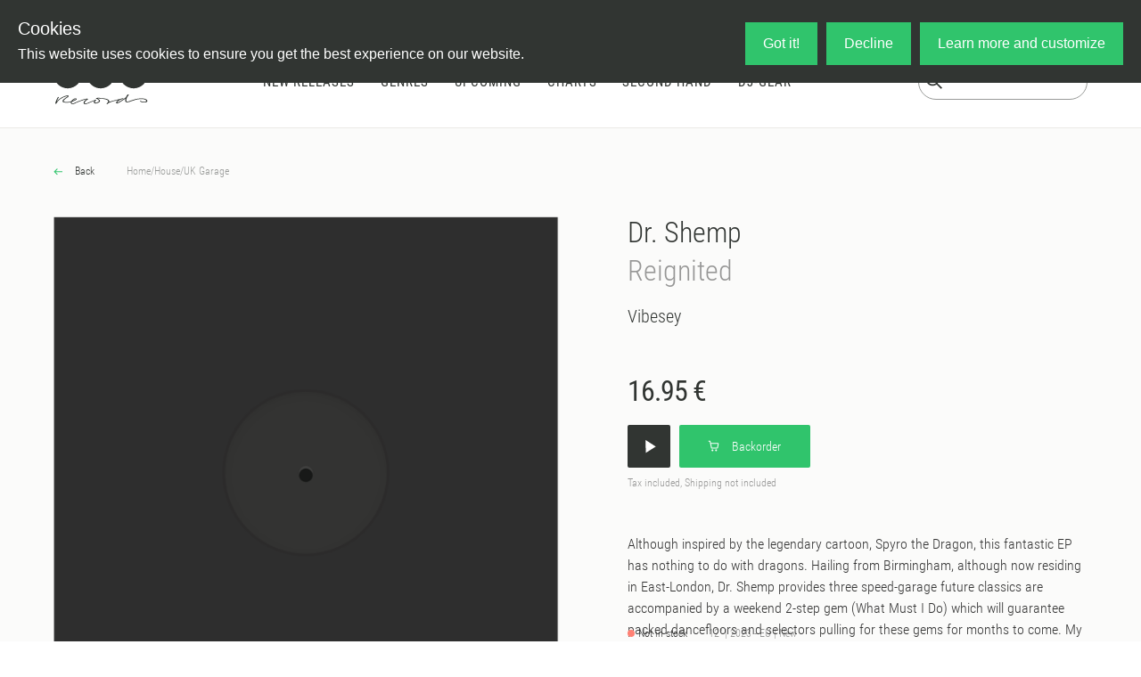

--- FILE ---
content_type: text/html;charset=utf-8
request_url: https://oye-records.com/releases/dr-shemp-reignited
body_size: 68582
content:
<!DOCTYPE html><html  lang="en" data-capo=""><head><meta charset="utf-8">
<meta name="viewport" content="width=device-width, initial-scale=1">
<title>Dr. Shemp - Reignited - Vinyl at OYE Records</title>
<script src="https://live.adyen.com/hpp/cse/js/1115135975200408.shtml"></script>
<link href="https://fonts.googleapis.com/icon?family=Material+Icons" rel="stylesheet">
<style>@charset "UTF-8";/*!
 * Bootstrap  v5.3.3 (https://getbootstrap.com/)
 * Copyright 2011-2024 The Bootstrap Authors
 * Licensed under MIT (https://github.com/twbs/bootstrap/blob/main/LICENSE)
 */:root,[data-bs-theme=light]{--bs-blue:#26a5d4;--bs-indigo:#6610f2;--bs-purple:#6f42c1;--bs-pink:#d63384;--bs-red:#eb5757;--bs-orange:#fd7e14;--bs-yellow:#ffc107;--bs-green:#27ae60;--bs-teal:#20c997;--bs-cyan:#0dcaf0;--bs-black:#000;--bs-white:#fff;--bs-gray:#6c757d;--bs-gray-dark:#343a40;--bs-gray-100:#f8f9fa;--bs-gray-200:#e9ecef;--bs-gray-300:#dee2e6;--bs-gray-400:#ced4da;--bs-gray-500:#adb5bd;--bs-gray-600:#6c757d;--bs-gray-700:#495057;--bs-gray-800:#343a40;--bs-gray-900:#212529;--bs-primary:#26a5d4;--bs-secondary:#6c757d;--bs-success:#27ae60;--bs-info:#0dcaf0;--bs-warning:#ffc107;--bs-danger:#eb5757;--bs-light:#f8f9fa;--bs-dark:#212529;--bs-primary-rgb:38,165,212;--bs-secondary-rgb:108,117,125;--bs-success-rgb:39,174,96;--bs-info-rgb:13,202,240;--bs-warning-rgb:255,193,7;--bs-danger-rgb:235,87,87;--bs-light-rgb:248,249,250;--bs-dark-rgb:33,37,41;--bs-primary-text-emphasis:#0f4255;--bs-secondary-text-emphasis:#2b2f32;--bs-success-text-emphasis:#104626;--bs-info-text-emphasis:#055160;--bs-warning-text-emphasis:#664d03;--bs-danger-text-emphasis:#5e2323;--bs-light-text-emphasis:#495057;--bs-dark-text-emphasis:#495057;--bs-primary-bg-subtle:#d4edf6;--bs-secondary-bg-subtle:#e2e3e5;--bs-success-bg-subtle:#d4efdf;--bs-info-bg-subtle:#cff4fc;--bs-warning-bg-subtle:#fff3cd;--bs-danger-bg-subtle:#fbdddd;--bs-light-bg-subtle:#fcfcfd;--bs-dark-bg-subtle:#ced4da;--bs-primary-border-subtle:#a8dbee;--bs-secondary-border-subtle:#c4c8cb;--bs-success-border-subtle:#a9dfbf;--bs-info-border-subtle:#9eeaf9;--bs-warning-border-subtle:#ffe69c;--bs-danger-border-subtle:#f7bcbc;--bs-light-border-subtle:#e9ecef;--bs-dark-border-subtle:#adb5bd;--bs-white-rgb:255,255,255;--bs-black-rgb:0,0,0;--bs-font-sans-serif:"Roboto Condensed";--bs-font-monospace:SFMono-Regular,Menlo,Monaco,Consolas,"Liberation Mono","Courier New",monospace;--bs-gradient:linear-gradient(180deg,hsla(0,0%,100%,.15),hsla(0,0%,100%,0));--bs-body-font-family:var(--bs-font-sans-serif);--bs-body-font-size:1rem;--bs-body-font-weight:300;--bs-body-line-height:1.5;--bs-body-color:#333;--bs-body-color-rgb:51,51,51;--bs-body-bg:#fff;--bs-body-bg-rgb:255,255,255;--bs-emphasis-color:#000;--bs-emphasis-color-rgb:0,0,0;--bs-secondary-color:rgba(51,51,51,.75);--bs-secondary-color-rgb:51,51,51;--bs-secondary-bg:#e9ecef;--bs-secondary-bg-rgb:233,236,239;--bs-tertiary-color:rgba(51,51,51,.5);--bs-tertiary-color-rgb:51,51,51;--bs-tertiary-bg:#f8f9fa;--bs-tertiary-bg-rgb:248,249,250;--bs-heading-color:inherit;--bs-link-color:#313532;--bs-link-color-rgb:49,53,50;--bs-link-decoration:none;--bs-link-hover-color:#30c46c;--bs-link-hover-color-rgb:48,196,108;--bs-link-hover-decoration:none;--bs-code-color:#d63384;--bs-highlight-color:#333;--bs-highlight-bg:#fff3cd;--bs-border-width:1px;--bs-border-style:solid;--bs-border-color:#dee2e6;--bs-border-color-translucent:rgba(0,0,0,.175);--bs-border-radius:.375rem;--bs-border-radius-sm:.25rem;--bs-border-radius-lg:.5rem;--bs-border-radius-xl:1rem;--bs-border-radius-xxl:2rem;--bs-border-radius-2xl:var(--bs-border-radius-xxl);--bs-border-radius-pill:50rem;--bs-box-shadow:0 .5rem 1rem rgba(0,0,0,.15);--bs-box-shadow-sm:0 .125rem .25rem rgba(0,0,0,.075);--bs-box-shadow-lg:0 1rem 3rem rgba(0,0,0,.175);--bs-box-shadow-inset:inset 0 1px 2px rgba(0,0,0,.075);--bs-focus-ring-width:.25rem;--bs-focus-ring-opacity:.25;--bs-focus-ring-color:rgba(38,165,212,.25);--bs-form-valid-color:#27ae60;--bs-form-valid-border-color:#27ae60;--bs-form-invalid-color:#eb5757;--bs-form-invalid-border-color:#eb5757}[data-bs-theme=dark]{color-scheme:dark;--bs-body-color:#dee2e6;--bs-body-color-rgb:222,226,230;--bs-body-bg:#212529;--bs-body-bg-rgb:33,37,41;--bs-emphasis-color:#fff;--bs-emphasis-color-rgb:255,255,255;--bs-secondary-color:rgba(222,226,230,.75);--bs-secondary-color-rgb:222,226,230;--bs-secondary-bg:#343a40;--bs-secondary-bg-rgb:52,58,64;--bs-tertiary-color:rgba(222,226,230,.5);--bs-tertiary-color-rgb:222,226,230;--bs-tertiary-bg:#2b3035;--bs-tertiary-bg-rgb:43,48,53;--bs-primary-text-emphasis:#7dc9e5;--bs-secondary-text-emphasis:#a7acb1;--bs-success-text-emphasis:#7dcea0;--bs-info-text-emphasis:#6edff6;--bs-warning-text-emphasis:#ffda6a;--bs-danger-text-emphasis:#f39a9a;--bs-light-text-emphasis:#f8f9fa;--bs-dark-text-emphasis:#dee2e6;--bs-primary-bg-subtle:#08212a;--bs-secondary-bg-subtle:#161719;--bs-success-bg-subtle:#082313;--bs-info-bg-subtle:#032830;--bs-warning-bg-subtle:#332701;--bs-danger-bg-subtle:#2f1111;--bs-light-bg-subtle:#343a40;--bs-dark-bg-subtle:#1a1d20;--bs-primary-border-subtle:#17637f;--bs-secondary-border-subtle:#41464b;--bs-success-border-subtle:#17683a;--bs-info-border-subtle:#087990;--bs-warning-border-subtle:#997404;--bs-danger-border-subtle:#8d3434;--bs-light-border-subtle:#495057;--bs-dark-border-subtle:#343a40;--bs-heading-color:inherit;--bs-link-color:#7dc9e5;--bs-link-hover-color:#97d4ea;--bs-link-color-rgb:125,201,229;--bs-link-hover-color-rgb:151,212,234;--bs-code-color:#e685b5;--bs-highlight-color:#dee2e6;--bs-highlight-bg:#664d03;--bs-border-color:#495057;--bs-border-color-translucent:hsla(0,0%,100%,.15);--bs-form-valid-color:#7dcea0;--bs-form-valid-border-color:#7dcea0;--bs-form-invalid-color:#f39a9a;--bs-form-invalid-border-color:#f39a9a}*,:after,:before{box-sizing:border-box}@media (prefers-reduced-motion:no-preference){:root{scroll-behavior:smooth}}body{background-color:var(--bs-body-bg);color:var(--bs-body-color);font-family:var(--bs-body-font-family);font-size:var(--bs-body-font-size);font-weight:var(--bs-body-font-weight);line-height:var(--bs-body-line-height);margin:0;text-align:var(--bs-body-text-align);-webkit-text-size-adjust:100%;-webkit-tap-highlight-color:rgba(0,0,0,0)}hr{border:0;border-top:var(--bs-border-width) solid;color:inherit;margin:1rem 0;opacity:.25}.h1,.h2,.h3,.h4,.h5,.h6,h1,h2,h3,h4,h5,h6{color:var(--bs-heading-color);font-weight:300;line-height:1.2;margin-bottom:.5rem;margin-top:0}.h1,h1{font-size:calc(1.375rem + 1.5vw)}@media (min-width:1200px){.h1,h1{font-size:2.5rem}}.h2,h2{font-size:calc(1.325rem + .9vw)}@media (min-width:1200px){.h2,h2{font-size:2rem}}.h3,h3{font-size:calc(1.3rem + .6vw)}@media (min-width:1200px){.h3,h3{font-size:1.75rem}}.h4,h4{font-size:calc(1.275rem + .3vw)}@media (min-width:1200px){.h4,h4{font-size:1.5rem}}.h5,h5{font-size:1.25rem}.h6,h6{font-size:1rem}p{margin-bottom:1rem;margin-top:0}abbr[title]{cursor:help;-webkit-text-decoration:underline dotted;text-decoration:underline dotted;-webkit-text-decoration-skip-ink:none;text-decoration-skip-ink:none}address{font-style:normal;line-height:inherit;margin-bottom:1rem}ol,ul{padding-left:2rem}dl,ol,ul{margin-bottom:1rem;margin-top:0}ol ol,ol ul,ul ol,ul ul{margin-bottom:0}dt{font-weight:700}dd{margin-bottom:.5rem;margin-left:0}blockquote{margin:0 0 1rem}b,strong{font-weight:bolder}.small,small{font-size:.875em}.mark,mark{background-color:var(--bs-highlight-bg);color:var(--bs-highlight-color);padding:.1875em}sub,sup{font-size:.75em;line-height:0;position:relative;vertical-align:baseline}sub{bottom:-.25em}sup{top:-.5em}a{color:rgba(var(--bs-link-color-rgb),var(--bs-link-opacity,1))}a,a:hover{text-decoration:none}a:hover{--bs-link-color-rgb:var(--bs-link-hover-color-rgb)}a:not([href]):not([class]),a:not([href]):not([class]):hover{color:inherit;text-decoration:none}code,kbd,pre,samp{font-family:var(--bs-font-monospace);font-size:1em}pre{display:block;font-size:.875em;margin-bottom:1rem;margin-top:0;overflow:auto}pre code{color:inherit;font-size:inherit;word-break:normal}code{color:var(--bs-code-color);font-size:.875em;word-wrap:break-word}a>code{color:inherit}kbd{background-color:var(--bs-body-color);border-radius:.25rem;color:var(--bs-body-bg);font-size:.875em;padding:.1875rem .375rem}kbd kbd{font-size:1em;padding:0}figure{margin:0 0 1rem}img,svg{vertical-align:middle}table{border-collapse:collapse;caption-side:bottom}caption{color:var(--bs-secondary-color);padding-bottom:.5rem;padding-top:.5rem;text-align:left}th{text-align:inherit;text-align:-webkit-match-parent}tbody,td,tfoot,th,thead,tr{border:0 solid;border-color:inherit}label{display:inline-block}button{border-radius:0}button:focus:not(:focus-visible){outline:0}button,input,optgroup,select,textarea{font-family:inherit;font-size:inherit;line-height:inherit;margin:0}button,select{text-transform:none}[role=button]{cursor:pointer}select{word-wrap:normal}select:disabled{opacity:1}[list]:not([type=date]):not([type=datetime-local]):not([type=month]):not([type=week]):not([type=time])::-webkit-calendar-picker-indicator{display:none!important}[type=button],[type=reset],[type=submit],button{-webkit-appearance:button}[type=button]:not(:disabled),[type=reset]:not(:disabled),[type=submit]:not(:disabled),button:not(:disabled){cursor:pointer}::-moz-focus-inner{border-style:none;padding:0}textarea{resize:vertical}fieldset{border:0;margin:0;min-width:0;padding:0}legend{float:left;font-size:calc(1.275rem + .3vw);line-height:inherit;margin-bottom:.5rem;padding:0;width:100%}@media (min-width:1200px){legend{font-size:1.5rem}}legend+*{clear:left}::-webkit-datetime-edit-day-field,::-webkit-datetime-edit-fields-wrapper,::-webkit-datetime-edit-hour-field,::-webkit-datetime-edit-minute,::-webkit-datetime-edit-month-field,::-webkit-datetime-edit-text,::-webkit-datetime-edit-year-field{padding:0}::-webkit-inner-spin-button{height:auto}[type=search]{-webkit-appearance:textfield;outline-offset:-2px}::-webkit-search-decoration{-webkit-appearance:none}::-webkit-color-swatch-wrapper{padding:0}::file-selector-button{-webkit-appearance:button;font:inherit}output{display:inline-block}iframe{border:0}summary{cursor:pointer;display:list-item}progress{vertical-align:baseline}[hidden]{display:none!important}.lead{font-size:1.25rem;font-weight:300}.display-1{font-size:calc(1.625rem + 4.5vw);font-weight:300;line-height:1.2}@media (min-width:1200px){.display-1{font-size:5rem}}.display-2{font-size:calc(1.575rem + 3.9vw);font-weight:300;line-height:1.2}@media (min-width:1200px){.display-2{font-size:4.5rem}}.display-3{font-size:calc(1.525rem + 3.3vw);font-weight:300;line-height:1.2}@media (min-width:1200px){.display-3{font-size:4rem}}.display-4{font-size:calc(1.475rem + 2.7vw);font-weight:300;line-height:1.2}@media (min-width:1200px){.display-4{font-size:3.5rem}}.display-5{font-size:calc(1.425rem + 2.1vw);font-weight:300;line-height:1.2}@media (min-width:1200px){.display-5{font-size:3rem}}.display-6{font-size:calc(1.375rem + 1.5vw);font-weight:300;line-height:1.2}@media (min-width:1200px){.display-6{font-size:2.5rem}}.list-inline,.list-unstyled{list-style:none;padding-left:0}.list-inline-item{display:inline-block}.list-inline-item:not(:last-child){margin-right:.5rem}.initialism{font-size:.875em;text-transform:uppercase}.blockquote{font-size:1.25rem;margin-bottom:1rem}.blockquote>:last-child{margin-bottom:0}.blockquote-footer{color:#6c757d;font-size:.875em;margin-bottom:1rem;margin-top:-1rem}.blockquote-footer:before{content:"— "}.img-fluid,.img-thumbnail{height:auto;max-width:100%}.img-thumbnail{background-color:var(--bs-body-bg);border:var(--bs-border-width) solid var(--bs-border-color);border-radius:var(--bs-border-radius);padding:.25rem}.figure{display:inline-block}.figure-img{line-height:1;margin-bottom:.5rem}.figure-caption{color:var(--bs-secondary-color);font-size:.875em}.container,.container-fluid,.container-lg,.container-md,.container-sm,.container-xl,.container-xs{--bs-gutter-x:1.5rem;--bs-gutter-y:0;margin-left:auto;margin-right:auto;padding-left:calc(var(--bs-gutter-x)*.5);padding-right:calc(var(--bs-gutter-x)*.5);width:100%}.container{max-width:375px}@media (min-width:576px){.container,.container-sm{max-width:540px}}@media (min-width:768px){.container,.container-md,.container-sm{max-width:720px}}@media (min-width:992px){.container,.container-lg,.container-md,.container-sm{max-width:960px}}@media (min-width:1200px){.container,.container-lg,.container-md,.container-sm,.container-xl{max-width:1360px}}:root{--bs-breakpoint-xs:0;--bs-breakpoint-sm:576px;--bs-breakpoint-md:768px;--bs-breakpoint-lg:992px;--bs-breakpoint-xl:1200px;--bs-breakpoint-xxl:1400px}.row{--bs-gutter-x:1.5rem;--bs-gutter-y:0;display:flex;flex-wrap:wrap;margin-left:calc(var(--bs-gutter-x)*-.5);margin-right:calc(var(--bs-gutter-x)*-.5);margin-top:calc(var(--bs-gutter-y)*-1)}.row>*{flex-shrink:0;margin-top:var(--bs-gutter-y);max-width:100%;padding-left:calc(var(--bs-gutter-x)*.5);padding-right:calc(var(--bs-gutter-x)*.5);width:100%}.col{flex:1 0 0%}.row-cols-auto>*{flex:0 0 auto;width:auto}.row-cols-1>*{flex:0 0 auto;width:100%}.row-cols-2>*{flex:0 0 auto;width:50%}.row-cols-3>*{flex:0 0 auto;width:33.33333333%}.row-cols-4>*{flex:0 0 auto;width:25%}.row-cols-5>*{flex:0 0 auto;width:20%}.row-cols-6>*{flex:0 0 auto;width:16.66666667%}.col-auto{flex:0 0 auto;width:auto}.col-1{flex:0 0 auto;width:8.33333333%}.col-2{flex:0 0 auto;width:16.66666667%}.col-3{flex:0 0 auto;width:25%}.col-4{flex:0 0 auto;width:33.33333333%}.col-5{flex:0 0 auto;width:41.66666667%}.col-6{flex:0 0 auto;width:50%}.col-7{flex:0 0 auto;width:58.33333333%}.col-8{flex:0 0 auto;width:66.66666667%}.col-9{flex:0 0 auto;width:75%}.col-10{flex:0 0 auto;width:83.33333333%}.col-11{flex:0 0 auto;width:91.66666667%}.col-12{flex:0 0 auto;width:100%}.offset-1{margin-left:8.33333333%}.offset-2{margin-left:16.66666667%}.offset-3{margin-left:25%}.offset-4{margin-left:33.33333333%}.offset-5{margin-left:41.66666667%}.offset-6{margin-left:50%}.offset-7{margin-left:58.33333333%}.offset-8{margin-left:66.66666667%}.offset-9{margin-left:75%}.offset-10{margin-left:83.33333333%}.offset-11{margin-left:91.66666667%}.g-0,.gx-0{--bs-gutter-x:0}.g-0,.gy-0{--bs-gutter-y:0}.g-1,.gx-1{--bs-gutter-x:.25rem}.g-1,.gy-1{--bs-gutter-y:.25rem}.g-2,.gx-2{--bs-gutter-x:.5rem}.g-2,.gy-2{--bs-gutter-y:.5rem}.g-3,.gx-3{--bs-gutter-x:1rem}.g-3,.gy-3{--bs-gutter-y:1rem}.g-4,.gx-4{--bs-gutter-x:1.5rem}.g-4,.gy-4{--bs-gutter-y:1.5rem}.g-5,.gx-5{--bs-gutter-x:3rem}.g-5,.gy-5{--bs-gutter-y:3rem}@media (min-width:576px){.col-sm{flex:1 0 0%}.row-cols-sm-auto>*{flex:0 0 auto;width:auto}.row-cols-sm-1>*{flex:0 0 auto;width:100%}.row-cols-sm-2>*{flex:0 0 auto;width:50%}.row-cols-sm-3>*{flex:0 0 auto;width:33.33333333%}.row-cols-sm-4>*{flex:0 0 auto;width:25%}.row-cols-sm-5>*{flex:0 0 auto;width:20%}.row-cols-sm-6>*{flex:0 0 auto;width:16.66666667%}.col-sm-auto{flex:0 0 auto;width:auto}.col-sm-1{flex:0 0 auto;width:8.33333333%}.col-sm-2{flex:0 0 auto;width:16.66666667%}.col-sm-3{flex:0 0 auto;width:25%}.col-sm-4{flex:0 0 auto;width:33.33333333%}.col-sm-5{flex:0 0 auto;width:41.66666667%}.col-sm-6{flex:0 0 auto;width:50%}.col-sm-7{flex:0 0 auto;width:58.33333333%}.col-sm-8{flex:0 0 auto;width:66.66666667%}.col-sm-9{flex:0 0 auto;width:75%}.col-sm-10{flex:0 0 auto;width:83.33333333%}.col-sm-11{flex:0 0 auto;width:91.66666667%}.col-sm-12{flex:0 0 auto;width:100%}.offset-sm-0{margin-left:0}.offset-sm-1{margin-left:8.33333333%}.offset-sm-2{margin-left:16.66666667%}.offset-sm-3{margin-left:25%}.offset-sm-4{margin-left:33.33333333%}.offset-sm-5{margin-left:41.66666667%}.offset-sm-6{margin-left:50%}.offset-sm-7{margin-left:58.33333333%}.offset-sm-8{margin-left:66.66666667%}.offset-sm-9{margin-left:75%}.offset-sm-10{margin-left:83.33333333%}.offset-sm-11{margin-left:91.66666667%}.g-sm-0,.gx-sm-0{--bs-gutter-x:0}.g-sm-0,.gy-sm-0{--bs-gutter-y:0}.g-sm-1,.gx-sm-1{--bs-gutter-x:.25rem}.g-sm-1,.gy-sm-1{--bs-gutter-y:.25rem}.g-sm-2,.gx-sm-2{--bs-gutter-x:.5rem}.g-sm-2,.gy-sm-2{--bs-gutter-y:.5rem}.g-sm-3,.gx-sm-3{--bs-gutter-x:1rem}.g-sm-3,.gy-sm-3{--bs-gutter-y:1rem}.g-sm-4,.gx-sm-4{--bs-gutter-x:1.5rem}.g-sm-4,.gy-sm-4{--bs-gutter-y:1.5rem}.g-sm-5,.gx-sm-5{--bs-gutter-x:3rem}.g-sm-5,.gy-sm-5{--bs-gutter-y:3rem}}@media (min-width:768px){.col-md{flex:1 0 0%}.row-cols-md-auto>*{flex:0 0 auto;width:auto}.row-cols-md-1>*{flex:0 0 auto;width:100%}.row-cols-md-2>*{flex:0 0 auto;width:50%}.row-cols-md-3>*{flex:0 0 auto;width:33.33333333%}.row-cols-md-4>*{flex:0 0 auto;width:25%}.row-cols-md-5>*{flex:0 0 auto;width:20%}.row-cols-md-6>*{flex:0 0 auto;width:16.66666667%}.col-md-auto{flex:0 0 auto;width:auto}.col-md-1{flex:0 0 auto;width:8.33333333%}.col-md-2{flex:0 0 auto;width:16.66666667%}.col-md-3{flex:0 0 auto;width:25%}.col-md-4{flex:0 0 auto;width:33.33333333%}.col-md-5{flex:0 0 auto;width:41.66666667%}.col-md-6{flex:0 0 auto;width:50%}.col-md-7{flex:0 0 auto;width:58.33333333%}.col-md-8{flex:0 0 auto;width:66.66666667%}.col-md-9{flex:0 0 auto;width:75%}.col-md-10{flex:0 0 auto;width:83.33333333%}.col-md-11{flex:0 0 auto;width:91.66666667%}.col-md-12{flex:0 0 auto;width:100%}.offset-md-0{margin-left:0}.offset-md-1{margin-left:8.33333333%}.offset-md-2{margin-left:16.66666667%}.offset-md-3{margin-left:25%}.offset-md-4{margin-left:33.33333333%}.offset-md-5{margin-left:41.66666667%}.offset-md-6{margin-left:50%}.offset-md-7{margin-left:58.33333333%}.offset-md-8{margin-left:66.66666667%}.offset-md-9{margin-left:75%}.offset-md-10{margin-left:83.33333333%}.offset-md-11{margin-left:91.66666667%}.g-md-0,.gx-md-0{--bs-gutter-x:0}.g-md-0,.gy-md-0{--bs-gutter-y:0}.g-md-1,.gx-md-1{--bs-gutter-x:.25rem}.g-md-1,.gy-md-1{--bs-gutter-y:.25rem}.g-md-2,.gx-md-2{--bs-gutter-x:.5rem}.g-md-2,.gy-md-2{--bs-gutter-y:.5rem}.g-md-3,.gx-md-3{--bs-gutter-x:1rem}.g-md-3,.gy-md-3{--bs-gutter-y:1rem}.g-md-4,.gx-md-4{--bs-gutter-x:1.5rem}.g-md-4,.gy-md-4{--bs-gutter-y:1.5rem}.g-md-5,.gx-md-5{--bs-gutter-x:3rem}.g-md-5,.gy-md-5{--bs-gutter-y:3rem}}@media (min-width:992px){.col-lg{flex:1 0 0%}.row-cols-lg-auto>*{flex:0 0 auto;width:auto}.row-cols-lg-1>*{flex:0 0 auto;width:100%}.row-cols-lg-2>*{flex:0 0 auto;width:50%}.row-cols-lg-3>*{flex:0 0 auto;width:33.33333333%}.row-cols-lg-4>*{flex:0 0 auto;width:25%}.row-cols-lg-5>*{flex:0 0 auto;width:20%}.row-cols-lg-6>*{flex:0 0 auto;width:16.66666667%}.col-lg-auto{flex:0 0 auto;width:auto}.col-lg-1{flex:0 0 auto;width:8.33333333%}.col-lg-2{flex:0 0 auto;width:16.66666667%}.col-lg-3{flex:0 0 auto;width:25%}.col-lg-4{flex:0 0 auto;width:33.33333333%}.col-lg-5{flex:0 0 auto;width:41.66666667%}.col-lg-6{flex:0 0 auto;width:50%}.col-lg-7{flex:0 0 auto;width:58.33333333%}.col-lg-8{flex:0 0 auto;width:66.66666667%}.col-lg-9{flex:0 0 auto;width:75%}.col-lg-10{flex:0 0 auto;width:83.33333333%}.col-lg-11{flex:0 0 auto;width:91.66666667%}.col-lg-12{flex:0 0 auto;width:100%}.offset-lg-0{margin-left:0}.offset-lg-1{margin-left:8.33333333%}.offset-lg-2{margin-left:16.66666667%}.offset-lg-3{margin-left:25%}.offset-lg-4{margin-left:33.33333333%}.offset-lg-5{margin-left:41.66666667%}.offset-lg-6{margin-left:50%}.offset-lg-7{margin-left:58.33333333%}.offset-lg-8{margin-left:66.66666667%}.offset-lg-9{margin-left:75%}.offset-lg-10{margin-left:83.33333333%}.offset-lg-11{margin-left:91.66666667%}.g-lg-0,.gx-lg-0{--bs-gutter-x:0}.g-lg-0,.gy-lg-0{--bs-gutter-y:0}.g-lg-1,.gx-lg-1{--bs-gutter-x:.25rem}.g-lg-1,.gy-lg-1{--bs-gutter-y:.25rem}.g-lg-2,.gx-lg-2{--bs-gutter-x:.5rem}.g-lg-2,.gy-lg-2{--bs-gutter-y:.5rem}.g-lg-3,.gx-lg-3{--bs-gutter-x:1rem}.g-lg-3,.gy-lg-3{--bs-gutter-y:1rem}.g-lg-4,.gx-lg-4{--bs-gutter-x:1.5rem}.g-lg-4,.gy-lg-4{--bs-gutter-y:1.5rem}.g-lg-5,.gx-lg-5{--bs-gutter-x:3rem}.g-lg-5,.gy-lg-5{--bs-gutter-y:3rem}}@media (min-width:1200px){.col-xl{flex:1 0 0%}.row-cols-xl-auto>*{flex:0 0 auto;width:auto}.row-cols-xl-1>*{flex:0 0 auto;width:100%}.row-cols-xl-2>*{flex:0 0 auto;width:50%}.row-cols-xl-3>*{flex:0 0 auto;width:33.33333333%}.row-cols-xl-4>*{flex:0 0 auto;width:25%}.row-cols-xl-5>*{flex:0 0 auto;width:20%}.row-cols-xl-6>*{flex:0 0 auto;width:16.66666667%}.col-xl-auto{flex:0 0 auto;width:auto}.col-xl-1{flex:0 0 auto;width:8.33333333%}.col-xl-2{flex:0 0 auto;width:16.66666667%}.col-xl-3{flex:0 0 auto;width:25%}.col-xl-4{flex:0 0 auto;width:33.33333333%}.col-xl-5{flex:0 0 auto;width:41.66666667%}.col-xl-6{flex:0 0 auto;width:50%}.col-xl-7{flex:0 0 auto;width:58.33333333%}.col-xl-8{flex:0 0 auto;width:66.66666667%}.col-xl-9{flex:0 0 auto;width:75%}.col-xl-10{flex:0 0 auto;width:83.33333333%}.col-xl-11{flex:0 0 auto;width:91.66666667%}.col-xl-12{flex:0 0 auto;width:100%}.offset-xl-0{margin-left:0}.offset-xl-1{margin-left:8.33333333%}.offset-xl-2{margin-left:16.66666667%}.offset-xl-3{margin-left:25%}.offset-xl-4{margin-left:33.33333333%}.offset-xl-5{margin-left:41.66666667%}.offset-xl-6{margin-left:50%}.offset-xl-7{margin-left:58.33333333%}.offset-xl-8{margin-left:66.66666667%}.offset-xl-9{margin-left:75%}.offset-xl-10{margin-left:83.33333333%}.offset-xl-11{margin-left:91.66666667%}.g-xl-0,.gx-xl-0{--bs-gutter-x:0}.g-xl-0,.gy-xl-0{--bs-gutter-y:0}.g-xl-1,.gx-xl-1{--bs-gutter-x:.25rem}.g-xl-1,.gy-xl-1{--bs-gutter-y:.25rem}.g-xl-2,.gx-xl-2{--bs-gutter-x:.5rem}.g-xl-2,.gy-xl-2{--bs-gutter-y:.5rem}.g-xl-3,.gx-xl-3{--bs-gutter-x:1rem}.g-xl-3,.gy-xl-3{--bs-gutter-y:1rem}.g-xl-4,.gx-xl-4{--bs-gutter-x:1.5rem}.g-xl-4,.gy-xl-4{--bs-gutter-y:1.5rem}.g-xl-5,.gx-xl-5{--bs-gutter-x:3rem}.g-xl-5,.gy-xl-5{--bs-gutter-y:3rem}}@media (min-width:1400px){.col-xxl{flex:1 0 0%}.row-cols-xxl-auto>*{flex:0 0 auto;width:auto}.row-cols-xxl-1>*{flex:0 0 auto;width:100%}.row-cols-xxl-2>*{flex:0 0 auto;width:50%}.row-cols-xxl-3>*{flex:0 0 auto;width:33.33333333%}.row-cols-xxl-4>*{flex:0 0 auto;width:25%}.row-cols-xxl-5>*{flex:0 0 auto;width:20%}.row-cols-xxl-6>*{flex:0 0 auto;width:16.66666667%}.col-xxl-auto{flex:0 0 auto;width:auto}.col-xxl-1{flex:0 0 auto;width:8.33333333%}.col-xxl-2{flex:0 0 auto;width:16.66666667%}.col-xxl-3{flex:0 0 auto;width:25%}.col-xxl-4{flex:0 0 auto;width:33.33333333%}.col-xxl-5{flex:0 0 auto;width:41.66666667%}.col-xxl-6{flex:0 0 auto;width:50%}.col-xxl-7{flex:0 0 auto;width:58.33333333%}.col-xxl-8{flex:0 0 auto;width:66.66666667%}.col-xxl-9{flex:0 0 auto;width:75%}.col-xxl-10{flex:0 0 auto;width:83.33333333%}.col-xxl-11{flex:0 0 auto;width:91.66666667%}.col-xxl-12{flex:0 0 auto;width:100%}.offset-xxl-0{margin-left:0}.offset-xxl-1{margin-left:8.33333333%}.offset-xxl-2{margin-left:16.66666667%}.offset-xxl-3{margin-left:25%}.offset-xxl-4{margin-left:33.33333333%}.offset-xxl-5{margin-left:41.66666667%}.offset-xxl-6{margin-left:50%}.offset-xxl-7{margin-left:58.33333333%}.offset-xxl-8{margin-left:66.66666667%}.offset-xxl-9{margin-left:75%}.offset-xxl-10{margin-left:83.33333333%}.offset-xxl-11{margin-left:91.66666667%}.g-xxl-0,.gx-xxl-0{--bs-gutter-x:0}.g-xxl-0,.gy-xxl-0{--bs-gutter-y:0}.g-xxl-1,.gx-xxl-1{--bs-gutter-x:.25rem}.g-xxl-1,.gy-xxl-1{--bs-gutter-y:.25rem}.g-xxl-2,.gx-xxl-2{--bs-gutter-x:.5rem}.g-xxl-2,.gy-xxl-2{--bs-gutter-y:.5rem}.g-xxl-3,.gx-xxl-3{--bs-gutter-x:1rem}.g-xxl-3,.gy-xxl-3{--bs-gutter-y:1rem}.g-xxl-4,.gx-xxl-4{--bs-gutter-x:1.5rem}.g-xxl-4,.gy-xxl-4{--bs-gutter-y:1.5rem}.g-xxl-5,.gx-xxl-5{--bs-gutter-x:3rem}.g-xxl-5,.gy-xxl-5{--bs-gutter-y:3rem}}.table{--bs-table-color-type:initial;--bs-table-bg-type:initial;--bs-table-color-state:initial;--bs-table-bg-state:initial;--bs-table-color:var(--bs-emphasis-color);--bs-table-bg:var(--bs-body-bg);--bs-table-border-color:var(--bs-border-color);--bs-table-accent-bg:transparent;--bs-table-striped-color:var(--bs-emphasis-color);--bs-table-striped-bg:rgba(var(--bs-emphasis-color-rgb),.05);--bs-table-active-color:var(--bs-emphasis-color);--bs-table-active-bg:rgba(var(--bs-emphasis-color-rgb),.1);--bs-table-hover-color:var(--bs-emphasis-color);--bs-table-hover-bg:rgba(var(--bs-emphasis-color-rgb),.075);border-color:var(--bs-table-border-color);margin-bottom:1rem;vertical-align:top;width:100%}.table>:not(caption)>*>*{background-color:var(--bs-table-bg);border-bottom-width:var(--bs-border-width);box-shadow:inset 0 0 0 9999px var(--bs-table-bg-state,var(--bs-table-bg-type,var(--bs-table-accent-bg)));color:var(--bs-table-color-state,var(--bs-table-color-type,var(--bs-table-color)));padding:.5rem}.table>tbody{vertical-align:inherit}.table>thead{vertical-align:bottom}.table-group-divider{border-top:calc(var(--bs-border-width)*2) solid}.caption-top{caption-side:top}.table-sm>:not(caption)>*>*{padding:.25rem}.table-bordered>:not(caption)>*{border-width:var(--bs-border-width) 0}.table-bordered>:not(caption)>*>*{border-width:0 var(--bs-border-width)}.table-borderless>:not(caption)>*>*{border-bottom-width:0}.table-borderless>:not(:first-child){border-top-width:0}.table-striped-columns>:not(caption)>tr>:nth-child(2n),.table-striped>tbody>tr:nth-of-type(odd)>*{--bs-table-color-type:var(--bs-table-striped-color);--bs-table-bg-type:var(--bs-table-striped-bg)}.table-active{--bs-table-color-state:var(--bs-table-active-color);--bs-table-bg-state:var(--bs-table-active-bg)}.table-hover>tbody>tr:hover>*{--bs-table-color-state:var(--bs-table-hover-color);--bs-table-bg-state:var(--bs-table-hover-bg)}.table-primary{--bs-table-color:#000;--bs-table-bg:#d4edf6;--bs-table-border-color:#aabec5;--bs-table-striped-bg:#c9e1ea;--bs-table-striped-color:#000;--bs-table-active-bg:#bfd5dd;--bs-table-active-color:#000;--bs-table-hover-bg:#c4dbe4;--bs-table-hover-color:#000}.table-primary,.table-secondary{border-color:var(--bs-table-border-color);color:var(--bs-table-color)}.table-secondary{--bs-table-color:#000;--bs-table-bg:#e2e3e5;--bs-table-border-color:#b5b6b7;--bs-table-striped-bg:#d7d8da;--bs-table-striped-color:#000;--bs-table-active-bg:#cbccce;--bs-table-active-color:#000;--bs-table-hover-bg:#d1d2d4;--bs-table-hover-color:#000}.table-success{--bs-table-color:#000;--bs-table-bg:#d4efdf;--bs-table-border-color:#aabfb2;--bs-table-striped-bg:#c9e3d4;--bs-table-striped-color:#000;--bs-table-active-bg:#bfd7c9;--bs-table-active-color:#000;--bs-table-hover-bg:#c4ddce;--bs-table-hover-color:#000}.table-info,.table-success{border-color:var(--bs-table-border-color);color:var(--bs-table-color)}.table-info{--bs-table-color:#000;--bs-table-bg:#cff4fc;--bs-table-border-color:#a6c3ca;--bs-table-striped-bg:#c5e8ef;--bs-table-striped-color:#000;--bs-table-active-bg:#badce3;--bs-table-active-color:#000;--bs-table-hover-bg:#bfe2e9;--bs-table-hover-color:#000}.table-warning{--bs-table-color:#000;--bs-table-bg:#fff3cd;--bs-table-border-color:#ccc2a4;--bs-table-striped-bg:#f2e7c3;--bs-table-striped-color:#000;--bs-table-active-bg:#e6dbb9;--bs-table-active-color:#000;--bs-table-hover-bg:#ece1be;--bs-table-hover-color:#000}.table-danger,.table-warning{border-color:var(--bs-table-border-color);color:var(--bs-table-color)}.table-danger{--bs-table-color:#000;--bs-table-bg:#fbdddd;--bs-table-border-color:#c9b1b1;--bs-table-striped-bg:#eed2d2;--bs-table-striped-color:#000;--bs-table-active-bg:#e2c7c7;--bs-table-active-color:#000;--bs-table-hover-bg:#e8cccc;--bs-table-hover-color:#000}.table-light{--bs-table-color:#000;--bs-table-bg:#f8f9fa;--bs-table-border-color:#c6c7c8;--bs-table-striped-bg:#ecedee;--bs-table-striped-color:#000;--bs-table-active-bg:#dfe0e1;--bs-table-active-color:#000;--bs-table-hover-bg:#e5e6e7;--bs-table-hover-color:#000}.table-dark,.table-light{border-color:var(--bs-table-border-color);color:var(--bs-table-color)}.table-dark{--bs-table-color:#fff;--bs-table-bg:#212529;--bs-table-border-color:#4d5154;--bs-table-striped-bg:#2c3034;--bs-table-striped-color:#fff;--bs-table-active-bg:#373b3e;--bs-table-active-color:#fff;--bs-table-hover-bg:#323539;--bs-table-hover-color:#fff}.table-responsive{overflow-x:auto;-webkit-overflow-scrolling:touch}@media (max-width:575.98px){.table-responsive-sm{overflow-x:auto;-webkit-overflow-scrolling:touch}}@media (max-width:767.98px){.table-responsive-md{overflow-x:auto;-webkit-overflow-scrolling:touch}}@media (max-width:991.98px){.table-responsive-lg{overflow-x:auto;-webkit-overflow-scrolling:touch}}@media (max-width:1199.98px){.table-responsive-xl{overflow-x:auto;-webkit-overflow-scrolling:touch}}@media (max-width:1399.98px){.table-responsive-xxl{overflow-x:auto;-webkit-overflow-scrolling:touch}}.form-label{margin-bottom:.5rem}.col-form-label{font-size:inherit;line-height:1.5;margin-bottom:0;padding-bottom:calc(.375rem + var(--bs-border-width));padding-top:calc(.375rem + var(--bs-border-width))}.col-form-label-lg{font-size:calc(1.425rem + 2.1vw);padding-bottom:calc(.5rem + var(--bs-border-width));padding-top:calc(.5rem + var(--bs-border-width))}@media (min-width:1200px){.col-form-label-lg{font-size:3rem}}.col-form-label-sm{font-size:.75rem;padding-bottom:calc(.25rem + var(--bs-border-width));padding-top:calc(.25rem + var(--bs-border-width))}.form-text{color:var(--bs-secondary-color);font-size:.875em;margin-top:.25rem}.form-control{-webkit-appearance:none;-moz-appearance:none;appearance:none;background-clip:padding-box;background-color:var(--bs-body-bg);border:var(--bs-border-width) solid var(--bs-border-color);border-radius:var(--bs-border-radius);color:var(--bs-body-color);display:block;font-size:1rem;font-weight:300;line-height:1.5;padding:.375rem .75rem;transition:border-color .15s ease-in-out,box-shadow .15s ease-in-out;width:100%}@media (prefers-reduced-motion:reduce){.form-control{transition:none}}.form-control[type=file]{overflow:hidden}.form-control[type=file]:not(:disabled):not([readonly]){cursor:pointer}.form-control:focus{background-color:var(--bs-body-bg);border-color:#93d2ea;box-shadow:0 0 0 .25rem #26a5d440;color:var(--bs-body-color);outline:0}.form-control::-webkit-date-and-time-value{height:1.5em;margin:0;min-width:85px}.form-control::-webkit-datetime-edit{display:block;padding:0}.form-control::-moz-placeholder{color:var(--bs-secondary-color);opacity:1}.form-control::placeholder{color:var(--bs-secondary-color);opacity:1}.form-control:disabled{background-color:var(--bs-secondary-bg);opacity:1}.form-control::file-selector-button{background-color:var(--bs-tertiary-bg);border:0 solid;border-color:inherit;border-inline-end-width:var(--bs-border-width);border-radius:0;color:var(--bs-body-color);margin:-.375rem -.75rem;margin-inline-end:.75rem;padding:.375rem .75rem;pointer-events:none;transition:color .15s ease-in-out,background-color .15s ease-in-out,border-color .15s ease-in-out,box-shadow .15s ease-in-out}@media (prefers-reduced-motion:reduce){.form-control::file-selector-button{transition:none}}.form-control:hover:not(:disabled):not([readonly])::file-selector-button{background-color:var(--bs-secondary-bg)}.form-control-plaintext{background-color:transparent;border:solid transparent;border-width:var(--bs-border-width) 0;color:var(--bs-body-color);display:block;line-height:1.5;margin-bottom:0;padding:.375rem 0;width:100%}.form-control-plaintext:focus{outline:0}.form-control-plaintext.form-control-lg,.form-control-plaintext.form-control-sm{padding-left:0;padding-right:0}.form-control-sm{border-radius:var(--bs-border-radius-sm);font-size:.75rem;min-height:calc(1.5em + .5rem + var(--bs-border-width)*2);padding:.25rem .5rem}.form-control-sm::file-selector-button{margin:-.25rem -.5rem;margin-inline-end:.5rem;padding:.25rem .5rem}.form-control-lg{border-radius:var(--bs-border-radius-lg);font-size:calc(1.425rem + 2.1vw);min-height:calc(1.5em + 1rem + var(--bs-border-width)*2);padding:.5rem 1rem}@media (min-width:1200px){.form-control-lg{font-size:3rem}}.form-control-lg::file-selector-button{margin:-.5rem -1rem;margin-inline-end:1rem;padding:.5rem 1rem}textarea.form-control{min-height:calc(1.5em + .75rem + var(--bs-border-width)*2)}textarea.form-control-sm{min-height:calc(1.5em + .5rem + var(--bs-border-width)*2)}textarea.form-control-lg{min-height:calc(1.5em + 1rem + var(--bs-border-width)*2)}.form-control-color{height:calc(1.5em + .75rem + var(--bs-border-width)*2);padding:.375rem;width:3rem}.form-control-color:not(:disabled):not([readonly]){cursor:pointer}.form-control-color::-moz-color-swatch{border:0!important;border-radius:var(--bs-border-radius)}.form-control-color::-webkit-color-swatch{border:0!important;border-radius:var(--bs-border-radius)}.form-control-color.form-control-sm{height:calc(1.5em + .5rem + var(--bs-border-width)*2)}.form-control-color.form-control-lg{height:calc(1.5em + 1rem + var(--bs-border-width)*2)}.form-select{--bs-form-select-bg-img:url("data:image/svg+xml;charset=utf-8,%3Csvg xmlns='http://www.w3.org/2000/svg' viewBox='0 0 16 16'%3E%3Cpath fill='none' stroke='%23343a40' stroke-linecap='round' stroke-linejoin='round' stroke-width='2' d='m2 5 6 6 6-6'/%3E%3C/svg%3E");-webkit-appearance:none;-moz-appearance:none;appearance:none;background-color:var(--bs-body-bg);background-image:var(--bs-form-select-bg-img),var(--bs-form-select-bg-icon,none);background-position:right .75rem center;background-repeat:no-repeat;background-size:16px 12px;border:var(--bs-border-width) solid var(--bs-border-color);border-radius:var(--bs-border-radius);color:var(--bs-body-color);display:block;font-size:1rem;font-weight:300;line-height:1.5;padding:.375rem 2.25rem .375rem .75rem;transition:border-color .15s ease-in-out,box-shadow .15s ease-in-out;width:100%}@media (prefers-reduced-motion:reduce){.form-select{transition:none}}.form-select:focus{border-color:#93d2ea;box-shadow:0 0 0 .25rem #26a5d440;outline:0}.form-select[multiple],.form-select[size]:not([size="1"]){background-image:none;padding-right:.75rem}.form-select:disabled{background-color:var(--bs-secondary-bg)}.form-select:-moz-focusring{color:transparent;text-shadow:0 0 0 var(--bs-body-color)}.form-select-sm{border-radius:var(--bs-border-radius-sm);font-size:.75rem;padding-bottom:.25rem;padding-left:.5rem;padding-top:.25rem}.form-select-lg{border-radius:var(--bs-border-radius-lg);font-size:calc(1.425rem + 2.1vw);padding-bottom:.5rem;padding-left:1rem;padding-top:.5rem}@media (min-width:1200px){.form-select-lg{font-size:3rem}}[data-bs-theme=dark] .form-select{--bs-form-select-bg-img:url("data:image/svg+xml;charset=utf-8,%3Csvg xmlns='http://www.w3.org/2000/svg' viewBox='0 0 16 16'%3E%3Cpath fill='none' stroke='%23dee2e6' stroke-linecap='round' stroke-linejoin='round' stroke-width='2' d='m2 5 6 6 6-6'/%3E%3C/svg%3E")}.form-check{display:block;margin-bottom:.125rem;min-height:1.5rem;padding-left:1.5em}.form-check .form-check-input{float:left;margin-left:-1.5em}.form-check-reverse{padding-left:0;padding-right:1.5em;text-align:right}.form-check-reverse .form-check-input{float:right;margin-left:0;margin-right:-1.5em}.form-check-input{--bs-form-check-bg:var(--bs-body-bg);-webkit-appearance:none;-moz-appearance:none;appearance:none;background-color:var(--bs-form-check-bg);background-image:var(--bs-form-check-bg-image);background-position:50%;background-repeat:no-repeat;background-size:contain;border:var(--bs-border-width) solid var(--bs-border-color);flex-shrink:0;height:1em;margin-top:.25em;-webkit-print-color-adjust:exact;print-color-adjust:exact;vertical-align:top;width:1em}.form-check-input[type=checkbox]{border-radius:.25em}.form-check-input[type=radio]{border-radius:50%}.form-check-input:active{filter:brightness(90%)}.form-check-input:focus{border-color:#93d2ea;box-shadow:0 0 0 .25rem #26a5d440;outline:0}.form-check-input:checked{background-color:#26a5d4;border-color:#26a5d4}.form-check-input:checked[type=checkbox]{--bs-form-check-bg-image:url("data:image/svg+xml;charset=utf-8,%3Csvg xmlns='http://www.w3.org/2000/svg' viewBox='0 0 20 20'%3E%3Cpath fill='none' stroke='%23fff' stroke-linecap='round' stroke-linejoin='round' stroke-width='3' d='m6 10 3 3 6-6'/%3E%3C/svg%3E")}.form-check-input:checked[type=radio]{--bs-form-check-bg-image:url("data:image/svg+xml;charset=utf-8,%3Csvg xmlns='http://www.w3.org/2000/svg' viewBox='-4 -4 8 8'%3E%3Ccircle r='2' fill='%23fff'/%3E%3C/svg%3E")}.form-check-input[type=checkbox]:indeterminate{background-color:#26a5d4;border-color:#26a5d4;--bs-form-check-bg-image:url("data:image/svg+xml;charset=utf-8,%3Csvg xmlns='http://www.w3.org/2000/svg' viewBox='0 0 20 20'%3E%3Cpath fill='none' stroke='%23fff' stroke-linecap='round' stroke-linejoin='round' stroke-width='3' d='M6 10h8'/%3E%3C/svg%3E")}.form-check-input:disabled{filter:none;opacity:.5;pointer-events:none}.form-check-input:disabled~.form-check-label,.form-check-input[disabled]~.form-check-label{cursor:default;opacity:.5}.form-switch{padding-left:2.5em}.form-switch .form-check-input{--bs-form-switch-bg:url("data:image/svg+xml;charset=utf-8,%3Csvg xmlns='http://www.w3.org/2000/svg' viewBox='-4 -4 8 8'%3E%3Ccircle r='3' fill='rgba(0, 0, 0, 0.25)'/%3E%3C/svg%3E");background-image:var(--bs-form-switch-bg);background-position:0;border-radius:2em;margin-left:-2.5em;transition:background-position .15s ease-in-out;width:2em}@media (prefers-reduced-motion:reduce){.form-switch .form-check-input{transition:none}}.form-switch .form-check-input:focus{--bs-form-switch-bg:url("data:image/svg+xml;charset=utf-8,%3Csvg xmlns='http://www.w3.org/2000/svg' viewBox='-4 -4 8 8'%3E%3Ccircle r='3' fill='%2393d2ea'/%3E%3C/svg%3E")}.form-switch .form-check-input:checked{background-position:100%;--bs-form-switch-bg:url("data:image/svg+xml;charset=utf-8,%3Csvg xmlns='http://www.w3.org/2000/svg' viewBox='-4 -4 8 8'%3E%3Ccircle r='3' fill='%23fff'/%3E%3C/svg%3E")}.form-switch.form-check-reverse{padding-left:0;padding-right:2.5em}.form-switch.form-check-reverse .form-check-input{margin-left:0;margin-right:-2.5em}.form-check-inline{display:inline-block;margin-right:1rem}.btn-check{position:absolute;clip:rect(0,0,0,0);pointer-events:none}.btn-check:disabled+.btn,.btn-check[disabled]+.btn{filter:none;opacity:.65;pointer-events:none}[data-bs-theme=dark] .form-switch .form-check-input:not(:checked):not(:focus){--bs-form-switch-bg:url("data:image/svg+xml;charset=utf-8,%3Csvg xmlns='http://www.w3.org/2000/svg' viewBox='-4 -4 8 8'%3E%3Ccircle r='3' fill='rgba(255, 255, 255, 0.25)'/%3E%3C/svg%3E")}.form-range{-webkit-appearance:none;-moz-appearance:none;appearance:none;background-color:transparent;height:1.5rem;padding:0;width:100%}.form-range:focus{outline:0}.form-range:focus::-webkit-slider-thumb{box-shadow:0 0 0 1px #fff,0 0 0 .25rem #26a5d440}.form-range:focus::-moz-range-thumb{box-shadow:0 0 0 1px #fff,0 0 0 .25rem #26a5d440}.form-range::-moz-focus-outer{border:0}.form-range::-webkit-slider-thumb{-webkit-appearance:none;-moz-appearance:none;appearance:none;background-color:#26a5d4;border:0;border-radius:1rem;height:1rem;margin-top:-.25rem;-webkit-transition:background-color .15s ease-in-out,border-color .15s ease-in-out,box-shadow .15s ease-in-out;transition:background-color .15s ease-in-out,border-color .15s ease-in-out,box-shadow .15s ease-in-out;width:1rem}@media (prefers-reduced-motion:reduce){.form-range::-webkit-slider-thumb{-webkit-transition:none;transition:none}}.form-range::-webkit-slider-thumb:active{background-color:#bee4f2}.form-range::-webkit-slider-runnable-track{background-color:var(--bs-secondary-bg);border-color:transparent;border-radius:1rem;color:transparent;cursor:pointer;height:.5rem;width:100%}.form-range::-moz-range-thumb{-moz-appearance:none;-webkit-appearance:none;appearance:none;background-color:#26a5d4;border:0;border-radius:1rem;height:1rem;-moz-transition:background-color .15s ease-in-out,border-color .15s ease-in-out,box-shadow .15s ease-in-out;transition:background-color .15s ease-in-out,border-color .15s ease-in-out,box-shadow .15s ease-in-out;width:1rem}@media (prefers-reduced-motion:reduce){.form-range::-moz-range-thumb{-moz-transition:none;transition:none}}.form-range::-moz-range-thumb:active{background-color:#bee4f2}.form-range::-moz-range-track{background-color:var(--bs-secondary-bg);border-color:transparent;border-radius:1rem;color:transparent;cursor:pointer;height:.5rem;width:100%}.form-range:disabled{pointer-events:none}.form-range:disabled::-webkit-slider-thumb{background-color:var(--bs-secondary-color)}.form-range:disabled::-moz-range-thumb{background-color:var(--bs-secondary-color)}.form-floating{position:relative}.form-floating>.form-control,.form-floating>.form-control-plaintext,.form-floating>.form-select{height:calc(3.5rem + var(--bs-border-width)*2);line-height:1.25;min-height:calc(3.5rem + var(--bs-border-width)*2)}.form-floating>label{border:var(--bs-border-width) solid transparent;height:100%;left:0;overflow:hidden;padding:1rem .75rem;pointer-events:none;position:absolute;text-align:start;text-overflow:ellipsis;top:0;transform-origin:0 0;transition:opacity .1s ease-in-out,transform .1s ease-in-out;white-space:nowrap;z-index:2}@media (prefers-reduced-motion:reduce){.form-floating>label{transition:none}}.form-floating>.form-control,.form-floating>.form-control-plaintext{padding:1rem .75rem}.form-floating>.form-control-plaintext::-moz-placeholder,.form-floating>.form-control::-moz-placeholder{color:transparent}.form-floating>.form-control-plaintext::placeholder,.form-floating>.form-control::placeholder{color:transparent}.form-floating>.form-control-plaintext:not(:-moz-placeholder-shown),.form-floating>.form-control:not(:-moz-placeholder-shown){padding-bottom:.625rem;padding-top:1.625rem}.form-floating>.form-control-plaintext:focus,.form-floating>.form-control-plaintext:not(:placeholder-shown),.form-floating>.form-control:focus,.form-floating>.form-control:not(:placeholder-shown){padding-bottom:.625rem;padding-top:1.625rem}.form-floating>.form-control-plaintext:-webkit-autofill,.form-floating>.form-control:-webkit-autofill{padding-bottom:.625rem;padding-top:1.625rem}.form-floating>.form-select{padding-bottom:.625rem;padding-top:1.625rem}.form-floating>.form-control:not(:-moz-placeholder-shown)~label{color:rgba(var(--bs-body-color-rgb),.65);transform:scale(.85) translateY(-.5rem) translate(.15rem)}.form-floating>.form-control-plaintext~label,.form-floating>.form-control:focus~label,.form-floating>.form-control:not(:placeholder-shown)~label,.form-floating>.form-select~label{color:rgba(var(--bs-body-color-rgb),.65);transform:scale(.85) translateY(-.5rem) translate(.15rem)}.form-floating>.form-control:not(:-moz-placeholder-shown)~label:after{background-color:var(--bs-body-bg);border-radius:var(--bs-border-radius);content:"";height:1.5em;top:1rem;right:.375rem;bottom:1rem;left:.375rem;position:absolute;z-index:-1}.form-floating>.form-control-plaintext~label:after,.form-floating>.form-control:focus~label:after,.form-floating>.form-control:not(:placeholder-shown)~label:after,.form-floating>.form-select~label:after{background-color:var(--bs-body-bg);border-radius:var(--bs-border-radius);content:"";height:1.5em;top:1rem;right:.375rem;bottom:1rem;left:.375rem;position:absolute;z-index:-1}.form-floating>.form-control:-webkit-autofill~label{color:rgba(var(--bs-body-color-rgb),.65);transform:scale(.85) translateY(-.5rem) translate(.15rem)}.form-floating>.form-control-plaintext~label{border-width:var(--bs-border-width) 0}.form-floating>.form-control:disabled~label,.form-floating>:disabled~label{color:#6c757d}.form-floating>.form-control:disabled~label:after,.form-floating>:disabled~label:after{background-color:var(--bs-secondary-bg)}.input-group{align-items:stretch;display:flex;flex-wrap:wrap;position:relative;width:100%}.input-group>.form-control,.input-group>.form-floating,.input-group>.form-select{flex:1 1 auto;min-width:0;position:relative;width:1%}.input-group>.form-control:focus,.input-group>.form-floating:focus-within,.input-group>.form-select:focus{z-index:5}.input-group .btn{position:relative;z-index:2}.input-group .btn:focus{z-index:5}.input-group-text{align-items:center;background-color:var(--bs-tertiary-bg);border:var(--bs-border-width) solid var(--bs-border-color);border-radius:var(--bs-border-radius);color:var(--bs-body-color);display:flex;font-size:1rem;font-weight:300;line-height:1.5;padding:.375rem .75rem;text-align:center;white-space:nowrap}.input-group-lg>.btn,.input-group-lg>.form-control,.input-group-lg>.form-select,.input-group-lg>.input-group-text{border-radius:var(--bs-border-radius-lg);font-size:calc(1.425rem + 2.1vw);padding:.5rem 1rem}@media (min-width:1200px){.input-group-lg>.btn,.input-group-lg>.form-control,.input-group-lg>.form-select,.input-group-lg>.input-group-text{font-size:3rem}}.input-group-sm>.btn,.input-group-sm>.form-control,.input-group-sm>.form-select,.input-group-sm>.input-group-text{border-radius:var(--bs-border-radius-sm);font-size:.75rem;padding:.25rem .5rem}.input-group-lg>.form-select,.input-group-sm>.form-select{padding-right:3rem}.input-group.has-validation>.dropdown-toggle:nth-last-child(n+4),.input-group.has-validation>.form-floating:nth-last-child(n+3)>.form-control,.input-group.has-validation>.form-floating:nth-last-child(n+3)>.form-select,.input-group.has-validation>:nth-last-child(n+3):not(.dropdown-toggle):not(.dropdown-menu):not(.form-floating),.input-group:not(.has-validation)>.dropdown-toggle:nth-last-child(n+3),.input-group:not(.has-validation)>.form-floating:not(:last-child)>.form-control,.input-group:not(.has-validation)>.form-floating:not(:last-child)>.form-select,.input-group:not(.has-validation)>:not(:last-child):not(.dropdown-toggle):not(.dropdown-menu):not(.form-floating){border-bottom-right-radius:0;border-top-right-radius:0}.input-group>:not(:first-child):not(.dropdown-menu):not(.valid-tooltip):not(.valid-feedback):not(.invalid-tooltip):not(.invalid-feedback){border-bottom-left-radius:0;border-top-left-radius:0;margin-left:calc(var(--bs-border-width)*-1)}.input-group>.form-floating:not(:first-child)>.form-control,.input-group>.form-floating:not(:first-child)>.form-select{border-bottom-left-radius:0;border-top-left-radius:0}.valid-feedback{color:var(--bs-form-valid-color);display:none;font-size:.875em;margin-top:.25rem;width:100%}.valid-tooltip{background-color:var(--bs-success);border-radius:var(--bs-border-radius);color:#fff;display:none;font-size:.75rem;margin-top:.1rem;max-width:100%;padding:.25rem .5rem;position:absolute;top:100%;z-index:5}.is-valid~.valid-feedback,.is-valid~.valid-tooltip,.was-validated :valid~.valid-feedback,.was-validated :valid~.valid-tooltip{display:block}.form-control.is-valid,.was-validated .form-control:valid{background-image:url("data:image/svg+xml;charset=utf-8,%3Csvg xmlns='http://www.w3.org/2000/svg' viewBox='0 0 8 8'%3E%3Cpath fill='%2327AE60' d='M2.3 6.73.6 4.53c-.4-1.04.46-1.4 1.1-.8l1.1 1.4 3.4-3.8c.6-.63 1.6-.27 1.2.7l-4 4.6c-.43.5-.8.4-1.1.1'/%3E%3C/svg%3E");background-position:right calc(.375em + .1875rem) center;background-repeat:no-repeat;background-size:calc(.75em + .375rem) calc(.75em + .375rem);border-color:var(--bs-form-valid-border-color);padding-right:calc(1.5em + .75rem)}.form-control.is-valid:focus,.was-validated .form-control:valid:focus{border-color:var(--bs-form-valid-border-color);box-shadow:0 0 0 .25rem rgba(var(--bs-success-rgb),.25)}.was-validated textarea.form-control:valid,textarea.form-control.is-valid{background-position:top calc(.375em + .1875rem) right calc(.375em + .1875rem);padding-right:calc(1.5em + .75rem)}.form-select.is-valid,.was-validated .form-select:valid{border-color:var(--bs-form-valid-border-color)}.form-select.is-valid:not([multiple]):not([size]),.form-select.is-valid:not([multiple])[size="1"],.was-validated .form-select:valid:not([multiple]):not([size]),.was-validated .form-select:valid:not([multiple])[size="1"]{--bs-form-select-bg-icon:url("data:image/svg+xml;charset=utf-8,%3Csvg xmlns='http://www.w3.org/2000/svg' viewBox='0 0 8 8'%3E%3Cpath fill='%2327AE60' d='M2.3 6.73.6 4.53c-.4-1.04.46-1.4 1.1-.8l1.1 1.4 3.4-3.8c.6-.63 1.6-.27 1.2.7l-4 4.6c-.43.5-.8.4-1.1.1'/%3E%3C/svg%3E");background-position:right .75rem center,center right 2.25rem;background-size:16px 12px,calc(.75em + .375rem) calc(.75em + .375rem);padding-right:4.125rem}.form-select.is-valid:focus,.was-validated .form-select:valid:focus{border-color:var(--bs-form-valid-border-color);box-shadow:0 0 0 .25rem rgba(var(--bs-success-rgb),.25)}.form-control-color.is-valid,.was-validated .form-control-color:valid{width:calc(3.75rem + 1.5em)}.form-check-input.is-valid,.was-validated .form-check-input:valid{border-color:var(--bs-form-valid-border-color)}.form-check-input.is-valid:checked,.was-validated .form-check-input:valid:checked{background-color:var(--bs-form-valid-color)}.form-check-input.is-valid:focus,.was-validated .form-check-input:valid:focus{box-shadow:0 0 0 .25rem rgba(var(--bs-success-rgb),.25)}.form-check-input.is-valid~.form-check-label,.was-validated .form-check-input:valid~.form-check-label{color:var(--bs-form-valid-color)}.form-check-inline .form-check-input~.valid-feedback{margin-left:.5em}.input-group>.form-control:not(:focus).is-valid,.input-group>.form-floating:not(:focus-within).is-valid,.input-group>.form-select:not(:focus).is-valid,.was-validated .input-group>.form-control:not(:focus):valid,.was-validated .input-group>.form-floating:not(:focus-within):valid,.was-validated .input-group>.form-select:not(:focus):valid{z-index:3}.invalid-feedback{color:var(--bs-form-invalid-color);display:none;font-size:.875em;margin-top:.25rem;width:100%}.invalid-tooltip{background-color:var(--bs-danger);border-radius:var(--bs-border-radius);color:#fff;display:none;font-size:.75rem;margin-top:.1rem;max-width:100%;padding:.25rem .5rem;position:absolute;top:100%;z-index:5}.is-invalid~.invalid-feedback,.is-invalid~.invalid-tooltip,.was-validated :invalid~.invalid-feedback,.was-validated :invalid~.invalid-tooltip{display:block}.form-control.is-invalid,.was-validated .form-control:invalid{background-image:url("data:image/svg+xml;charset=utf-8,%3Csvg xmlns='http://www.w3.org/2000/svg' width='12' height='12' fill='none' stroke='%23EB5757' viewBox='0 0 12 12'%3E%3Ccircle cx='6' cy='6' r='4.5'/%3E%3Cpath stroke-linejoin='round' d='M5.8 3.6h.4L6 6.5z'/%3E%3Ccircle cx='6' cy='8.2' r='.6' fill='%23EB5757' stroke='none'/%3E%3C/svg%3E");background-position:right calc(.375em + .1875rem) center;background-repeat:no-repeat;background-size:calc(.75em + .375rem) calc(.75em + .375rem);border-color:var(--bs-form-invalid-border-color);padding-right:calc(1.5em + .75rem)}.form-control.is-invalid:focus,.was-validated .form-control:invalid:focus{border-color:var(--bs-form-invalid-border-color);box-shadow:0 0 0 .25rem rgba(var(--bs-danger-rgb),.25)}.was-validated textarea.form-control:invalid,textarea.form-control.is-invalid{background-position:top calc(.375em + .1875rem) right calc(.375em + .1875rem);padding-right:calc(1.5em + .75rem)}.form-select.is-invalid,.was-validated .form-select:invalid{border-color:var(--bs-form-invalid-border-color)}.form-select.is-invalid:not([multiple]):not([size]),.form-select.is-invalid:not([multiple])[size="1"],.was-validated .form-select:invalid:not([multiple]):not([size]),.was-validated .form-select:invalid:not([multiple])[size="1"]{--bs-form-select-bg-icon:url("data:image/svg+xml;charset=utf-8,%3Csvg xmlns='http://www.w3.org/2000/svg' width='12' height='12' fill='none' stroke='%23EB5757' viewBox='0 0 12 12'%3E%3Ccircle cx='6' cy='6' r='4.5'/%3E%3Cpath stroke-linejoin='round' d='M5.8 3.6h.4L6 6.5z'/%3E%3Ccircle cx='6' cy='8.2' r='.6' fill='%23EB5757' stroke='none'/%3E%3C/svg%3E");background-position:right .75rem center,center right 2.25rem;background-size:16px 12px,calc(.75em + .375rem) calc(.75em + .375rem);padding-right:4.125rem}.form-select.is-invalid:focus,.was-validated .form-select:invalid:focus{border-color:var(--bs-form-invalid-border-color);box-shadow:0 0 0 .25rem rgba(var(--bs-danger-rgb),.25)}.form-control-color.is-invalid,.was-validated .form-control-color:invalid{width:calc(3.75rem + 1.5em)}.form-check-input.is-invalid,.was-validated .form-check-input:invalid{border-color:var(--bs-form-invalid-border-color)}.form-check-input.is-invalid:checked,.was-validated .form-check-input:invalid:checked{background-color:var(--bs-form-invalid-color)}.form-check-input.is-invalid:focus,.was-validated .form-check-input:invalid:focus{box-shadow:0 0 0 .25rem rgba(var(--bs-danger-rgb),.25)}.form-check-input.is-invalid~.form-check-label,.was-validated .form-check-input:invalid~.form-check-label{color:var(--bs-form-invalid-color)}.form-check-inline .form-check-input~.invalid-feedback{margin-left:.5em}.input-group>.form-control:not(:focus).is-invalid,.input-group>.form-floating:not(:focus-within).is-invalid,.input-group>.form-select:not(:focus).is-invalid,.was-validated .input-group>.form-control:not(:focus):invalid,.was-validated .input-group>.form-floating:not(:focus-within):invalid,.was-validated .input-group>.form-select:not(:focus):invalid{z-index:4}.btn{--bs-btn-padding-x:.75rem;--bs-btn-padding-y:.375rem;--bs-btn-font-family: ;--bs-btn-font-size:1rem;--bs-btn-font-weight:400;--bs-btn-line-height:1.5;--bs-btn-color:var(--bs-body-color);--bs-btn-bg:transparent;--bs-btn-border-width:var(--bs-border-width);--bs-btn-border-color:transparent;--bs-btn-border-radius:var(--bs-border-radius);--bs-btn-hover-border-color:transparent;--bs-btn-box-shadow:inset 0 1px 0 hsla(0,0%,100%,.15),0 1px 1px rgba(0,0,0,.075);--bs-btn-disabled-opacity:.65;--bs-btn-focus-box-shadow:0 0 0 .25rem rgba(var(--bs-btn-focus-shadow-rgb),.5);background-color:var(--bs-btn-bg);border:var(--bs-btn-border-width) solid var(--bs-btn-border-color);border-radius:var(--bs-btn-border-radius);color:var(--bs-btn-color);display:inline-block;font-family:var(--bs-btn-font-family);font-size:var(--bs-btn-font-size);font-weight:var(--bs-btn-font-weight);line-height:var(--bs-btn-line-height);padding:var(--bs-btn-padding-y) var(--bs-btn-padding-x);transition:color .15s ease-in-out,background-color .15s ease-in-out,border-color .15s ease-in-out,box-shadow .15s ease-in-out;-webkit-user-select:none;-moz-user-select:none;user-select:none}@media (prefers-reduced-motion:reduce){.btn{transition:none}}.btn:hover{background-color:var(--bs-btn-hover-bg);border-color:var(--bs-btn-hover-border-color);color:var(--bs-btn-hover-color)}.btn-check+.btn:hover{background-color:var(--bs-btn-bg);border-color:var(--bs-btn-border-color);color:var(--bs-btn-color)}.btn:focus-visible{background-color:var(--bs-btn-hover-bg);border-color:var(--bs-btn-hover-border-color);box-shadow:var(--bs-btn-focus-box-shadow);color:var(--bs-btn-hover-color);outline:0}.btn-check:focus-visible+.btn{border-color:var(--bs-btn-hover-border-color);box-shadow:var(--bs-btn-focus-box-shadow);outline:0}.btn-check:checked+.btn,.btn.active,.btn.show,.btn:first-child:active,:not(.btn-check)+.btn:active{background-color:var(--bs-btn-active-bg);border-color:var(--bs-btn-active-border-color);color:var(--bs-btn-active-color)}.btn-check:checked+.btn:focus-visible,.btn.active:focus-visible,.btn.show:focus-visible,.btn:first-child:active:focus-visible,:not(.btn-check)+.btn:active:focus-visible{box-shadow:var(--bs-btn-focus-box-shadow)}.btn-check:checked:focus-visible+.btn{box-shadow:var(--bs-btn-focus-box-shadow)}.btn.disabled,.btn:disabled,fieldset:disabled .btn{background-color:var(--bs-btn-disabled-bg);border-color:var(--bs-btn-disabled-border-color);color:var(--bs-btn-disabled-color);opacity:var(--bs-btn-disabled-opacity);pointer-events:none}.btn-primary{--bs-btn-color:#000;--bs-btn-bg:#26a5d4;--bs-btn-border-color:#26a5d4;--bs-btn-hover-color:#000;--bs-btn-hover-bg:#47b3da;--bs-btn-hover-border-color:#3caed8;--bs-btn-focus-shadow-rgb:32,140,180;--bs-btn-active-color:#000;--bs-btn-active-bg:#51b7dd;--bs-btn-active-border-color:#3caed8;--bs-btn-active-shadow:inset 0 3px 5px rgba(0,0,0,.125);--bs-btn-disabled-color:#000;--bs-btn-disabled-bg:#26a5d4;--bs-btn-disabled-border-color:#26a5d4}.btn-secondary{--bs-btn-color:#fff;--bs-btn-bg:#6c757d;--bs-btn-border-color:#6c757d;--bs-btn-hover-color:#fff;--bs-btn-hover-bg:#5c636a;--bs-btn-hover-border-color:#565e64;--bs-btn-focus-shadow-rgb:130,138,145;--bs-btn-active-color:#fff;--bs-btn-active-bg:#565e64;--bs-btn-active-border-color:#51585e;--bs-btn-active-shadow:inset 0 3px 5px rgba(0,0,0,.125);--bs-btn-disabled-color:#fff;--bs-btn-disabled-bg:#6c757d;--bs-btn-disabled-border-color:#6c757d}.btn-success{--bs-btn-color:#000;--bs-btn-bg:#27ae60;--bs-btn-border-color:#27ae60;--bs-btn-hover-color:#000;--bs-btn-hover-bg:#47ba78;--bs-btn-hover-border-color:#3db670;--bs-btn-focus-shadow-rgb:33,148,82;--bs-btn-active-color:#000;--bs-btn-active-bg:#52be80;--bs-btn-active-border-color:#3db670;--bs-btn-active-shadow:inset 0 3px 5px rgba(0,0,0,.125);--bs-btn-disabled-color:#000;--bs-btn-disabled-bg:#27ae60;--bs-btn-disabled-border-color:#27ae60}.btn-info{--bs-btn-color:#000;--bs-btn-bg:#0dcaf0;--bs-btn-border-color:#0dcaf0;--bs-btn-hover-color:#000;--bs-btn-hover-bg:#31d2f2;--bs-btn-hover-border-color:#25cff2;--bs-btn-focus-shadow-rgb:11,172,204;--bs-btn-active-color:#000;--bs-btn-active-bg:#3dd5f3;--bs-btn-active-border-color:#25cff2;--bs-btn-active-shadow:inset 0 3px 5px rgba(0,0,0,.125);--bs-btn-disabled-color:#000;--bs-btn-disabled-bg:#0dcaf0;--bs-btn-disabled-border-color:#0dcaf0}.btn-warning{--bs-btn-color:#000;--bs-btn-bg:#ffc107;--bs-btn-border-color:#ffc107;--bs-btn-hover-color:#000;--bs-btn-hover-bg:#ffca2c;--bs-btn-hover-border-color:#ffc720;--bs-btn-focus-shadow-rgb:217,164,6;--bs-btn-active-color:#000;--bs-btn-active-bg:#ffcd39;--bs-btn-active-border-color:#ffc720;--bs-btn-active-shadow:inset 0 3px 5px rgba(0,0,0,.125);--bs-btn-disabled-color:#000;--bs-btn-disabled-bg:#ffc107;--bs-btn-disabled-border-color:#ffc107}.btn-danger{--bs-btn-color:#000;--bs-btn-bg:#eb5757;--bs-btn-border-color:#eb5757;--bs-btn-hover-color:#000;--bs-btn-hover-bg:#ee7070;--bs-btn-hover-border-color:#ed6868;--bs-btn-focus-shadow-rgb:200,74,74;--bs-btn-active-color:#000;--bs-btn-active-bg:#ef7979;--bs-btn-active-border-color:#ed6868;--bs-btn-active-shadow:inset 0 3px 5px rgba(0,0,0,.125);--bs-btn-disabled-color:#000;--bs-btn-disabled-bg:#eb5757;--bs-btn-disabled-border-color:#eb5757}.btn-light{--bs-btn-color:#000;--bs-btn-bg:#f8f9fa;--bs-btn-border-color:#f8f9fa;--bs-btn-hover-color:#000;--bs-btn-hover-bg:#d3d4d5;--bs-btn-hover-border-color:#c6c7c8;--bs-btn-focus-shadow-rgb:211,212,213;--bs-btn-active-color:#000;--bs-btn-active-bg:#c6c7c8;--bs-btn-active-border-color:#babbbc;--bs-btn-active-shadow:inset 0 3px 5px rgba(0,0,0,.125);--bs-btn-disabled-color:#000;--bs-btn-disabled-bg:#f8f9fa;--bs-btn-disabled-border-color:#f8f9fa}.btn-dark{--bs-btn-color:#fff;--bs-btn-bg:#212529;--bs-btn-border-color:#212529;--bs-btn-hover-color:#fff;--bs-btn-hover-bg:#424649;--bs-btn-hover-border-color:#373b3e;--bs-btn-focus-shadow-rgb:66,70,73;--bs-btn-active-color:#fff;--bs-btn-active-bg:#4d5154;--bs-btn-active-border-color:#373b3e;--bs-btn-active-shadow:inset 0 3px 5px rgba(0,0,0,.125);--bs-btn-disabled-color:#fff;--bs-btn-disabled-bg:#212529;--bs-btn-disabled-border-color:#212529}.btn-outline-primary{--bs-btn-color:#26a5d4;--bs-btn-border-color:#26a5d4;--bs-btn-hover-color:#000;--bs-btn-hover-bg:#26a5d4;--bs-btn-hover-border-color:#26a5d4;--bs-btn-focus-shadow-rgb:38,165,212;--bs-btn-active-color:#000;--bs-btn-active-bg:#26a5d4;--bs-btn-active-border-color:#26a5d4;--bs-btn-active-shadow:inset 0 3px 5px rgba(0,0,0,.125);--bs-btn-disabled-color:#26a5d4;--bs-btn-disabled-bg:transparent;--bs-btn-disabled-border-color:#26a5d4;--bs-gradient:none}.btn-outline-secondary{--bs-btn-color:#6c757d;--bs-btn-border-color:#6c757d;--bs-btn-hover-color:#fff;--bs-btn-hover-bg:#6c757d;--bs-btn-hover-border-color:#6c757d;--bs-btn-focus-shadow-rgb:108,117,125;--bs-btn-active-color:#fff;--bs-btn-active-bg:#6c757d;--bs-btn-active-border-color:#6c757d;--bs-btn-active-shadow:inset 0 3px 5px rgba(0,0,0,.125);--bs-btn-disabled-color:#6c757d;--bs-btn-disabled-bg:transparent;--bs-btn-disabled-border-color:#6c757d;--bs-gradient:none}.btn-outline-success{--bs-btn-color:#27ae60;--bs-btn-border-color:#27ae60;--bs-btn-hover-color:#000;--bs-btn-hover-bg:#27ae60;--bs-btn-hover-border-color:#27ae60;--bs-btn-focus-shadow-rgb:39,174,96;--bs-btn-active-color:#000;--bs-btn-active-bg:#27ae60;--bs-btn-active-border-color:#27ae60;--bs-btn-active-shadow:inset 0 3px 5px rgba(0,0,0,.125);--bs-btn-disabled-color:#27ae60;--bs-btn-disabled-bg:transparent;--bs-btn-disabled-border-color:#27ae60;--bs-gradient:none}.btn-outline-info{--bs-btn-color:#0dcaf0;--bs-btn-border-color:#0dcaf0;--bs-btn-hover-color:#000;--bs-btn-hover-bg:#0dcaf0;--bs-btn-hover-border-color:#0dcaf0;--bs-btn-focus-shadow-rgb:13,202,240;--bs-btn-active-color:#000;--bs-btn-active-bg:#0dcaf0;--bs-btn-active-border-color:#0dcaf0;--bs-btn-active-shadow:inset 0 3px 5px rgba(0,0,0,.125);--bs-btn-disabled-color:#0dcaf0;--bs-btn-disabled-bg:transparent;--bs-btn-disabled-border-color:#0dcaf0;--bs-gradient:none}.btn-outline-warning{--bs-btn-color:#ffc107;--bs-btn-border-color:#ffc107;--bs-btn-hover-color:#000;--bs-btn-hover-bg:#ffc107;--bs-btn-hover-border-color:#ffc107;--bs-btn-focus-shadow-rgb:255,193,7;--bs-btn-active-color:#000;--bs-btn-active-bg:#ffc107;--bs-btn-active-border-color:#ffc107;--bs-btn-active-shadow:inset 0 3px 5px rgba(0,0,0,.125);--bs-btn-disabled-color:#ffc107;--bs-btn-disabled-bg:transparent;--bs-btn-disabled-border-color:#ffc107;--bs-gradient:none}.btn-outline-danger{--bs-btn-color:#eb5757;--bs-btn-border-color:#eb5757;--bs-btn-hover-color:#000;--bs-btn-hover-bg:#eb5757;--bs-btn-hover-border-color:#eb5757;--bs-btn-focus-shadow-rgb:235,87,87;--bs-btn-active-color:#000;--bs-btn-active-bg:#eb5757;--bs-btn-active-border-color:#eb5757;--bs-btn-active-shadow:inset 0 3px 5px rgba(0,0,0,.125);--bs-btn-disabled-color:#eb5757;--bs-btn-disabled-bg:transparent;--bs-btn-disabled-border-color:#eb5757;--bs-gradient:none}.btn-outline-light{--bs-btn-color:#f8f9fa;--bs-btn-border-color:#f8f9fa;--bs-btn-hover-color:#000;--bs-btn-hover-bg:#f8f9fa;--bs-btn-hover-border-color:#f8f9fa;--bs-btn-focus-shadow-rgb:248,249,250;--bs-btn-active-color:#000;--bs-btn-active-bg:#f8f9fa;--bs-btn-active-border-color:#f8f9fa;--bs-btn-active-shadow:inset 0 3px 5px rgba(0,0,0,.125);--bs-btn-disabled-color:#f8f9fa;--bs-btn-disabled-bg:transparent;--bs-btn-disabled-border-color:#f8f9fa;--bs-gradient:none}.btn-outline-dark{--bs-btn-color:#212529;--bs-btn-border-color:#212529;--bs-btn-hover-color:#fff;--bs-btn-hover-bg:#212529;--bs-btn-hover-border-color:#212529;--bs-btn-focus-shadow-rgb:33,37,41;--bs-btn-active-color:#fff;--bs-btn-active-bg:#212529;--bs-btn-active-border-color:#212529;--bs-btn-active-shadow:inset 0 3px 5px rgba(0,0,0,.125);--bs-btn-disabled-color:#212529;--bs-btn-disabled-bg:transparent;--bs-btn-disabled-border-color:#212529;--bs-gradient:none}.btn-link{--bs-btn-font-weight:400;--bs-btn-color:var(--bs-link-color);--bs-btn-bg:transparent;--bs-btn-border-color:transparent;--bs-btn-hover-color:var(--bs-link-hover-color);--bs-btn-hover-border-color:transparent;--bs-btn-active-color:var(--bs-link-hover-color);--bs-btn-active-border-color:transparent;--bs-btn-disabled-color:#6c757d;--bs-btn-disabled-border-color:transparent;--bs-btn-box-shadow:0 0 0 #000;--bs-btn-focus-shadow-rgb:80,83,81;text-decoration:none}.btn-link:focus-visible,.btn-link:hover{text-decoration:none}.btn-link:focus-visible{color:var(--bs-btn-color)}.btn-link:hover{color:var(--bs-btn-hover-color)}.btn-group-lg>.btn,.btn-lg{--bs-btn-padding-y:.5rem;--bs-btn-padding-x:1rem;--bs-btn-font-size: calc(1.425rem + 2.1vw) ;--bs-btn-border-radius:var(--bs-border-radius-lg)}@media (min-width:1200px){.btn-group-lg>.btn,.btn-lg{--bs-btn-font-size:3rem}}.btn-group-sm>.btn,.btn-sm{--bs-btn-padding-y:.25rem;--bs-btn-padding-x:.5rem;--bs-btn-font-size:.75rem;--bs-btn-border-radius:var(--bs-border-radius-sm)}.fade{transition:opacity .15s linear}@media (prefers-reduced-motion:reduce){.fade{transition:none}}.fade:not(.show){opacity:0}.collapse:not(.show){display:none}.collapsing{height:0;overflow:hidden;transition:height .35s ease}@media (prefers-reduced-motion:reduce){.collapsing{transition:none}}.collapsing.collapse-horizontal{height:auto;transition:width .35s ease;width:0}@media (prefers-reduced-motion:reduce){.collapsing.collapse-horizontal{transition:none}}.dropdown,.dropdown-center,.dropend,.dropstart,.dropup,.dropup-center{position:relative}.dropdown-toggle{white-space:nowrap}.dropdown-toggle:after{border-bottom:0;border-left:.3em solid transparent;border-right:.3em solid transparent;border-top:.3em solid;content:"";display:inline-block;margin-left:.255em;vertical-align:.255em}.dropdown-toggle:empty:after{margin-left:0}.dropdown-menu{--bs-dropdown-zindex:1000;--bs-dropdown-min-width:10rem;--bs-dropdown-padding-x:0;--bs-dropdown-padding-y:.5rem;--bs-dropdown-spacer:.125rem;--bs-dropdown-font-size:1rem;--bs-dropdown-color:var(--bs-body-color);--bs-dropdown-bg:var(--bs-body-bg);--bs-dropdown-border-color:var(--bs-border-color-translucent);--bs-dropdown-border-radius:var(--bs-border-radius);--bs-dropdown-border-width:var(--bs-border-width);--bs-dropdown-inner-border-radius:calc(var(--bs-border-radius) - var(--bs-border-width));--bs-dropdown-divider-bg:var(--bs-border-color-translucent);--bs-dropdown-divider-margin-y:.5rem;--bs-dropdown-box-shadow:var(--bs-box-shadow);--bs-dropdown-link-color:var(--bs-body-color);--bs-dropdown-link-hover-color:var(--bs-body-color);--bs-dropdown-link-hover-bg:var(--bs-tertiary-bg);--bs-dropdown-link-active-color:#fff;--bs-dropdown-link-active-bg:#26a5d4;--bs-dropdown-link-disabled-color:var(--bs-tertiary-color);--bs-dropdown-item-padding-x:1rem;--bs-dropdown-item-padding-y:.25rem;--bs-dropdown-header-color:#6c757d;--bs-dropdown-header-padding-x:1rem;--bs-dropdown-header-padding-y:.5rem;background-clip:padding-box;background-color:var(--bs-dropdown-bg);border:var(--bs-dropdown-border-width) solid var(--bs-dropdown-border-color);border-radius:var(--bs-dropdown-border-radius);color:var(--bs-dropdown-color);display:none;font-size:var(--bs-dropdown-font-size);list-style:none;margin:0;min-width:var(--bs-dropdown-min-width);padding:var(--bs-dropdown-padding-y) var(--bs-dropdown-padding-x);position:absolute;text-align:left;z-index:var(--bs-dropdown-zindex)}.dropdown-menu[data-bs-popper]{left:0;margin-top:var(--bs-dropdown-spacer);top:100%}.dropdown-menu-start{--bs-position:start}.dropdown-menu-start[data-bs-popper]{left:0;right:auto}.dropdown-menu-end{--bs-position:end}.dropdown-menu-end[data-bs-popper]{left:auto;right:0}@media (min-width:576px){.dropdown-menu-sm-start{--bs-position:start}.dropdown-menu-sm-start[data-bs-popper]{left:0;right:auto}.dropdown-menu-sm-end{--bs-position:end}.dropdown-menu-sm-end[data-bs-popper]{left:auto;right:0}}@media (min-width:768px){.dropdown-menu-md-start{--bs-position:start}.dropdown-menu-md-start[data-bs-popper]{left:0;right:auto}.dropdown-menu-md-end{--bs-position:end}.dropdown-menu-md-end[data-bs-popper]{left:auto;right:0}}@media (min-width:992px){.dropdown-menu-lg-start{--bs-position:start}.dropdown-menu-lg-start[data-bs-popper]{left:0;right:auto}.dropdown-menu-lg-end{--bs-position:end}.dropdown-menu-lg-end[data-bs-popper]{left:auto;right:0}}@media (min-width:1200px){.dropdown-menu-xl-start{--bs-position:start}.dropdown-menu-xl-start[data-bs-popper]{left:0;right:auto}.dropdown-menu-xl-end{--bs-position:end}.dropdown-menu-xl-end[data-bs-popper]{left:auto;right:0}}@media (min-width:1400px){.dropdown-menu-xxl-start{--bs-position:start}.dropdown-menu-xxl-start[data-bs-popper]{left:0;right:auto}.dropdown-menu-xxl-end{--bs-position:end}.dropdown-menu-xxl-end[data-bs-popper]{left:auto;right:0}}.dropup .dropdown-menu[data-bs-popper]{bottom:100%;margin-bottom:var(--bs-dropdown-spacer);margin-top:0;top:auto}.dropup .dropdown-toggle:after{border-bottom:.3em solid;border-left:.3em solid transparent;border-right:.3em solid transparent;border-top:0;content:"";display:inline-block;margin-left:.255em;vertical-align:.255em}.dropup .dropdown-toggle:empty:after{margin-left:0}.dropend .dropdown-menu[data-bs-popper]{left:100%;margin-left:var(--bs-dropdown-spacer);margin-top:0;right:auto;top:0}.dropend .dropdown-toggle:after{border-bottom:.3em solid transparent;border-left:.3em solid;border-right:0;border-top:.3em solid transparent;content:"";display:inline-block;margin-left:.255em;vertical-align:.255em}.dropend .dropdown-toggle:empty:after{margin-left:0}.dropend .dropdown-toggle:after{vertical-align:0}.dropstart .dropdown-menu[data-bs-popper]{left:auto;margin-right:var(--bs-dropdown-spacer);margin-top:0;right:100%;top:0}.dropstart .dropdown-toggle:after{content:"";display:inline-block;display:none;margin-left:.255em;vertical-align:.255em}.dropstart .dropdown-toggle:before{border-bottom:.3em solid transparent;border-right:.3em solid;border-top:.3em solid transparent;content:"";display:inline-block;margin-right:.255em;vertical-align:.255em}.dropstart .dropdown-toggle:empty:after{margin-left:0}.dropstart .dropdown-toggle:before{vertical-align:0}.dropdown-divider{border-top:1px solid var(--bs-dropdown-divider-bg);height:0;margin:var(--bs-dropdown-divider-margin-y) 0;opacity:1;overflow:hidden}.dropdown-item{background-color:transparent;border:0;border-radius:var(--bs-dropdown-item-border-radius,0);clear:both;color:var(--bs-dropdown-link-color);display:block;font-weight:400;padding:var(--bs-dropdown-item-padding-y) var(--bs-dropdown-item-padding-x);text-align:inherit;white-space:nowrap;width:100%}.dropdown-item:focus,.dropdown-item:hover{background-color:var(--bs-dropdown-link-hover-bg);color:var(--bs-dropdown-link-hover-color)}.dropdown-item.active,.dropdown-item:active{background-color:var(--bs-dropdown-link-active-bg);color:var(--bs-dropdown-link-active-color);text-decoration:none}.dropdown-item.disabled,.dropdown-item:disabled{background-color:transparent;color:var(--bs-dropdown-link-disabled-color);pointer-events:none}.dropdown-menu.show{display:block}.dropdown-header{color:var(--bs-dropdown-header-color);display:block;font-size:.75rem;margin-bottom:0;padding:var(--bs-dropdown-header-padding-y) var(--bs-dropdown-header-padding-x);white-space:nowrap}.dropdown-item-text{color:var(--bs-dropdown-link-color);display:block;padding:var(--bs-dropdown-item-padding-y) var(--bs-dropdown-item-padding-x)}.dropdown-menu-dark{--bs-dropdown-color:#dee2e6;--bs-dropdown-bg:#343a40;--bs-dropdown-border-color:var(--bs-border-color-translucent);--bs-dropdown-box-shadow: ;--bs-dropdown-link-color:#dee2e6;--bs-dropdown-link-hover-color:#fff;--bs-dropdown-divider-bg:var(--bs-border-color-translucent);--bs-dropdown-link-hover-bg:hsla(0,0%,100%,.15);--bs-dropdown-link-active-color:#fff;--bs-dropdown-link-active-bg:#26a5d4;--bs-dropdown-link-disabled-color:#adb5bd;--bs-dropdown-header-color:#adb5bd}.btn-group,.btn-group-vertical{display:inline-flex;position:relative;vertical-align:middle}.btn-group-vertical>.btn,.btn-group>.btn{flex:1 1 auto;position:relative}.btn-group-vertical>.btn-check:checked+.btn,.btn-group-vertical>.btn-check:focus+.btn,.btn-group-vertical>.btn.active,.btn-group-vertical>.btn:active,.btn-group-vertical>.btn:focus,.btn-group-vertical>.btn:hover,.btn-group>.btn-check:checked+.btn,.btn-group>.btn-check:focus+.btn,.btn-group>.btn.active,.btn-group>.btn:active,.btn-group>.btn:focus,.btn-group>.btn:hover{z-index:1}.btn-toolbar{display:flex;flex-wrap:wrap;justify-content:flex-start}.btn-toolbar .input-group{width:auto}.btn-group{border-radius:var(--bs-border-radius)}.btn-group>.btn-group:not(:first-child),.btn-group>:not(.btn-check:first-child)+.btn{margin-left:calc(var(--bs-border-width)*-1)}.btn-group>.btn-group:not(:last-child)>.btn,.btn-group>.btn.dropdown-toggle-split:first-child,.btn-group>.btn:not(:last-child):not(.dropdown-toggle){border-bottom-right-radius:0;border-top-right-radius:0}.btn-group>.btn-group:not(:first-child)>.btn,.btn-group>.btn:nth-child(n+3),.btn-group>:not(.btn-check)+.btn{border-bottom-left-radius:0;border-top-left-radius:0}.dropdown-toggle-split{padding-left:.5625rem;padding-right:.5625rem}.dropdown-toggle-split:after,.dropend .dropdown-toggle-split:after,.dropup .dropdown-toggle-split:after{margin-left:0}.dropstart .dropdown-toggle-split:before{margin-right:0}.btn-group-sm>.btn+.dropdown-toggle-split,.btn-sm+.dropdown-toggle-split{padding-left:.375rem;padding-right:.375rem}.btn-group-lg>.btn+.dropdown-toggle-split,.btn-lg+.dropdown-toggle-split{padding-left:.75rem;padding-right:.75rem}.btn-group-vertical{align-items:flex-start;flex-direction:column;justify-content:center}.btn-group-vertical>.btn,.btn-group-vertical>.btn-group{width:100%}.btn-group-vertical>.btn-group:not(:first-child),.btn-group-vertical>.btn:not(:first-child){margin-top:calc(var(--bs-border-width)*-1)}.btn-group-vertical>.btn-group:not(:last-child)>.btn,.btn-group-vertical>.btn:not(:last-child):not(.dropdown-toggle){border-bottom-left-radius:0;border-bottom-right-radius:0}.btn-group-vertical>.btn-group:not(:first-child)>.btn,.btn-group-vertical>.btn~.btn{border-top-left-radius:0;border-top-right-radius:0}.nav{--bs-nav-link-padding-x:1rem;--bs-nav-link-padding-y:.5rem;--bs-nav-link-font-weight: ;--bs-nav-link-color:var(--bs-link-color);--bs-nav-link-hover-color:var(--bs-link-hover-color);--bs-nav-link-disabled-color:var(--bs-secondary-color);display:flex;flex-wrap:wrap;list-style:none;margin-bottom:0;padding-left:0}.nav-link{background:none;border:0;color:var(--bs-nav-link-color);display:block;font-size:var(--bs-nav-link-font-size);font-weight:var(--bs-nav-link-font-weight);padding:var(--bs-nav-link-padding-y) var(--bs-nav-link-padding-x);transition:color .15s ease-in-out,background-color .15s ease-in-out,border-color .15s ease-in-out}@media (prefers-reduced-motion:reduce){.nav-link{transition:none}}.nav-link:focus,.nav-link:hover{color:var(--bs-nav-link-hover-color)}.nav-link:focus-visible{box-shadow:0 0 0 .25rem #26a5d440;outline:0}.nav-link.disabled,.nav-link:disabled{color:var(--bs-nav-link-disabled-color);cursor:default;pointer-events:none}.nav-tabs{--bs-nav-tabs-border-width:var(--bs-border-width);--bs-nav-tabs-border-color:var(--bs-border-color);--bs-nav-tabs-border-radius:var(--bs-border-radius);--bs-nav-tabs-link-hover-border-color:var(--bs-secondary-bg) var(--bs-secondary-bg) var(--bs-border-color);--bs-nav-tabs-link-active-color:var(--bs-emphasis-color);--bs-nav-tabs-link-active-bg:var(--bs-body-bg);--bs-nav-tabs-link-active-border-color:var(--bs-border-color) var(--bs-border-color) var(--bs-body-bg);border-bottom:var(--bs-nav-tabs-border-width) solid var(--bs-nav-tabs-border-color)}.nav-tabs .nav-link{border:var(--bs-nav-tabs-border-width) solid transparent;border-top-left-radius:var(--bs-nav-tabs-border-radius);border-top-right-radius:var(--bs-nav-tabs-border-radius);margin-bottom:calc(var(--bs-nav-tabs-border-width)*-1)}.nav-tabs .nav-link:focus,.nav-tabs .nav-link:hover{border-color:var(--bs-nav-tabs-link-hover-border-color);isolation:isolate}.nav-tabs .nav-item.show .nav-link,.nav-tabs .nav-link.active{background-color:var(--bs-nav-tabs-link-active-bg);border-color:var(--bs-nav-tabs-link-active-border-color);color:var(--bs-nav-tabs-link-active-color)}.nav-tabs .dropdown-menu{border-top-left-radius:0;border-top-right-radius:0;margin-top:calc(var(--bs-nav-tabs-border-width)*-1)}.nav-pills{--bs-nav-pills-border-radius:var(--bs-border-radius);--bs-nav-pills-link-active-color:#fff;--bs-nav-pills-link-active-bg:#26a5d4}.nav-pills .nav-link{border-radius:var(--bs-nav-pills-border-radius)}.nav-pills .nav-link.active,.nav-pills .show>.nav-link{background-color:var(--bs-nav-pills-link-active-bg);color:var(--bs-nav-pills-link-active-color)}.nav-underline{--bs-nav-underline-gap:1rem;--bs-nav-underline-border-width:.125rem;--bs-nav-underline-link-active-color:var(--bs-emphasis-color);gap:var(--bs-nav-underline-gap)}.nav-underline .nav-link{border-bottom:var(--bs-nav-underline-border-width) solid transparent;padding-left:0;padding-right:0}.nav-underline .nav-link:focus,.nav-underline .nav-link:hover{border-bottom-color:currentcolor}.nav-underline .nav-link.active,.nav-underline .show>.nav-link{border-bottom-color:currentcolor;color:var(--bs-nav-underline-link-active-color);font-weight:700}.nav-fill .nav-item,.nav-fill>.nav-link{flex:1 1 auto;text-align:center}.nav-justified .nav-item,.nav-justified>.nav-link{flex-basis:0;flex-grow:1;text-align:center}.nav-fill .nav-item .nav-link,.nav-justified .nav-item .nav-link{width:100%}.tab-content>.tab-pane{display:none}.tab-content>.active{display:block}.navbar{--bs-navbar-padding-x:0;--bs-navbar-padding-y:.5rem;--bs-navbar-color:rgba(var(--bs-emphasis-color-rgb),.65);--bs-navbar-hover-color:rgba(var(--bs-emphasis-color-rgb),.8);--bs-navbar-disabled-color:rgba(var(--bs-emphasis-color-rgb),.3);--bs-navbar-active-color:rgba(var(--bs-emphasis-color-rgb),1);--bs-navbar-brand-padding-y:-1rem;--bs-navbar-brand-margin-end:1rem;--bs-navbar-brand-font-size:3rem;--bs-navbar-brand-color:rgba(var(--bs-emphasis-color-rgb),1);--bs-navbar-brand-hover-color:rgba(var(--bs-emphasis-color-rgb),1);--bs-navbar-nav-link-padding-x:.5rem;--bs-navbar-toggler-padding-y:.25rem;--bs-navbar-toggler-padding-x:.75rem;--bs-navbar-toggler-font-size:3rem;--bs-navbar-toggler-icon-bg:url("data:image/svg+xml;charset=utf-8,%3Csvg xmlns='http://www.w3.org/2000/svg' viewBox='0 0 30 30'%3E%3Cpath stroke='rgba(51, 51, 51, 0.75)' stroke-linecap='round' stroke-miterlimit='10' stroke-width='2' d='M4 7h22M4 15h22M4 23h22'/%3E%3C/svg%3E");--bs-navbar-toggler-border-color:rgba(var(--bs-emphasis-color-rgb),.15);--bs-navbar-toggler-border-radius:var(--bs-border-radius);--bs-navbar-toggler-focus-width:.25rem;--bs-navbar-toggler-transition:box-shadow .15s ease-in-out;align-items:center;display:flex;flex-wrap:wrap;justify-content:space-between;padding:var(--bs-navbar-padding-y) var(--bs-navbar-padding-x);position:relative}.navbar>.container,.navbar>.container-fluid,.navbar>.container-lg,.navbar>.container-md,.navbar>.container-sm,.navbar>.container-xl,.navbar>.container-xs{align-items:center;display:flex;flex-wrap:inherit;justify-content:space-between}.navbar-brand{color:var(--bs-navbar-brand-color);font-size:var(--bs-navbar-brand-font-size);margin-right:var(--bs-navbar-brand-margin-end);padding-bottom:var(--bs-navbar-brand-padding-y);padding-top:var(--bs-navbar-brand-padding-y);white-space:nowrap}.navbar-brand:focus,.navbar-brand:hover{color:var(--bs-navbar-brand-hover-color)}.navbar-nav{--bs-nav-link-padding-x:0;--bs-nav-link-padding-y:.5rem;--bs-nav-link-font-weight: ;--bs-nav-link-color:var(--bs-navbar-color);--bs-nav-link-hover-color:var(--bs-navbar-hover-color);--bs-nav-link-disabled-color:var(--bs-navbar-disabled-color);display:flex;flex-direction:column;list-style:none;margin-bottom:0;padding-left:0}.navbar-nav .nav-link.active,.navbar-nav .nav-link.show{color:var(--bs-navbar-active-color)}.navbar-nav .dropdown-menu{position:static}.navbar-text{color:var(--bs-navbar-color);padding-bottom:.5rem;padding-top:.5rem}.navbar-text a,.navbar-text a:focus,.navbar-text a:hover{color:var(--bs-navbar-active-color)}.navbar-collapse{align-items:center;flex-basis:100%;flex-grow:1}.navbar-toggler{background-color:transparent;border:var(--bs-border-width) solid var(--bs-navbar-toggler-border-color);border-radius:var(--bs-navbar-toggler-border-radius);color:var(--bs-navbar-color);font-size:var(--bs-navbar-toggler-font-size);line-height:1;padding:var(--bs-navbar-toggler-padding-y) var(--bs-navbar-toggler-padding-x);transition:var(--bs-navbar-toggler-transition)}@media (prefers-reduced-motion:reduce){.navbar-toggler{transition:none}}.navbar-toggler:hover{text-decoration:none}.navbar-toggler:focus{box-shadow:0 0 0 var(--bs-navbar-toggler-focus-width);outline:0;text-decoration:none}.navbar-toggler-icon{background-image:var(--bs-navbar-toggler-icon-bg);background-position:50%;background-repeat:no-repeat;background-size:100%;display:inline-block;height:1.5em;vertical-align:middle;width:1.5em}.navbar-nav-scroll{max-height:var(--bs-scroll-height,75vh);overflow-y:auto}@media (min-width:576px){.navbar-expand-sm{flex-wrap:nowrap;justify-content:flex-start}.navbar-expand-sm .navbar-nav{flex-direction:row}.navbar-expand-sm .navbar-nav .dropdown-menu{position:absolute}.navbar-expand-sm .navbar-nav .nav-link{padding-left:var(--bs-navbar-nav-link-padding-x);padding-right:var(--bs-navbar-nav-link-padding-x)}.navbar-expand-sm .navbar-nav-scroll{overflow:visible}.navbar-expand-sm .navbar-collapse{display:flex!important;flex-basis:auto}.navbar-expand-sm .navbar-toggler{display:none}.navbar-expand-sm .offcanvas{background-color:transparent!important;border:0!important;flex-grow:1;height:auto!important;position:static;transform:none!important;transition:none;visibility:visible!important;width:auto!important;z-index:auto}.navbar-expand-sm .offcanvas .offcanvas-header{display:none}.navbar-expand-sm .offcanvas .offcanvas-body{display:flex;flex-grow:0;overflow-y:visible;padding:0}}@media (min-width:768px){.navbar-expand-md{flex-wrap:nowrap;justify-content:flex-start}.navbar-expand-md .navbar-nav{flex-direction:row}.navbar-expand-md .navbar-nav .dropdown-menu{position:absolute}.navbar-expand-md .navbar-nav .nav-link{padding-left:var(--bs-navbar-nav-link-padding-x);padding-right:var(--bs-navbar-nav-link-padding-x)}.navbar-expand-md .navbar-nav-scroll{overflow:visible}.navbar-expand-md .navbar-collapse{display:flex!important;flex-basis:auto}.navbar-expand-md .navbar-toggler{display:none}.navbar-expand-md .offcanvas{background-color:transparent!important;border:0!important;flex-grow:1;height:auto!important;position:static;transform:none!important;transition:none;visibility:visible!important;width:auto!important;z-index:auto}.navbar-expand-md .offcanvas .offcanvas-header{display:none}.navbar-expand-md .offcanvas .offcanvas-body{display:flex;flex-grow:0;overflow-y:visible;padding:0}}@media (min-width:992px){.navbar-expand-lg{flex-wrap:nowrap;justify-content:flex-start}.navbar-expand-lg .navbar-nav{flex-direction:row}.navbar-expand-lg .navbar-nav .dropdown-menu{position:absolute}.navbar-expand-lg .navbar-nav .nav-link{padding-left:var(--bs-navbar-nav-link-padding-x);padding-right:var(--bs-navbar-nav-link-padding-x)}.navbar-expand-lg .navbar-nav-scroll{overflow:visible}.navbar-expand-lg .navbar-collapse{display:flex!important;flex-basis:auto}.navbar-expand-lg .navbar-toggler{display:none}.navbar-expand-lg .offcanvas{background-color:transparent!important;border:0!important;flex-grow:1;height:auto!important;position:static;transform:none!important;transition:none;visibility:visible!important;width:auto!important;z-index:auto}.navbar-expand-lg .offcanvas .offcanvas-header{display:none}.navbar-expand-lg .offcanvas .offcanvas-body{display:flex;flex-grow:0;overflow-y:visible;padding:0}}@media (min-width:1200px){.navbar-expand-xl{flex-wrap:nowrap;justify-content:flex-start}.navbar-expand-xl .navbar-nav{flex-direction:row}.navbar-expand-xl .navbar-nav .dropdown-menu{position:absolute}.navbar-expand-xl .navbar-nav .nav-link{padding-left:var(--bs-navbar-nav-link-padding-x);padding-right:var(--bs-navbar-nav-link-padding-x)}.navbar-expand-xl .navbar-nav-scroll{overflow:visible}.navbar-expand-xl .navbar-collapse{display:flex!important;flex-basis:auto}.navbar-expand-xl .navbar-toggler{display:none}.navbar-expand-xl .offcanvas{background-color:transparent!important;border:0!important;flex-grow:1;height:auto!important;position:static;transform:none!important;transition:none;visibility:visible!important;width:auto!important;z-index:auto}.navbar-expand-xl .offcanvas .offcanvas-header{display:none}.navbar-expand-xl .offcanvas .offcanvas-body{display:flex;flex-grow:0;overflow-y:visible;padding:0}}@media (min-width:1400px){.navbar-expand-xxl{flex-wrap:nowrap;justify-content:flex-start}.navbar-expand-xxl .navbar-nav{flex-direction:row}.navbar-expand-xxl .navbar-nav .dropdown-menu{position:absolute}.navbar-expand-xxl .navbar-nav .nav-link{padding-left:var(--bs-navbar-nav-link-padding-x);padding-right:var(--bs-navbar-nav-link-padding-x)}.navbar-expand-xxl .navbar-nav-scroll{overflow:visible}.navbar-expand-xxl .navbar-collapse{display:flex!important;flex-basis:auto}.navbar-expand-xxl .navbar-toggler{display:none}.navbar-expand-xxl .offcanvas{background-color:transparent!important;border:0!important;flex-grow:1;height:auto!important;position:static;transform:none!important;transition:none;visibility:visible!important;width:auto!important;z-index:auto}.navbar-expand-xxl .offcanvas .offcanvas-header{display:none}.navbar-expand-xxl .offcanvas .offcanvas-body{display:flex;flex-grow:0;overflow-y:visible;padding:0}}.navbar-expand{flex-wrap:nowrap;justify-content:flex-start}.navbar-expand .navbar-nav{flex-direction:row}.navbar-expand .navbar-nav .dropdown-menu{position:absolute}.navbar-expand .navbar-nav .nav-link{padding-left:var(--bs-navbar-nav-link-padding-x);padding-right:var(--bs-navbar-nav-link-padding-x)}.navbar-expand .navbar-nav-scroll{overflow:visible}.navbar-expand .navbar-collapse{display:flex!important;flex-basis:auto}.navbar-expand .navbar-toggler{display:none}.navbar-expand .offcanvas{background-color:transparent!important;border:0!important;flex-grow:1;height:auto!important;position:static;transform:none!important;transition:none;visibility:visible!important;width:auto!important;z-index:auto}.navbar-expand .offcanvas .offcanvas-header{display:none}.navbar-expand .offcanvas .offcanvas-body{display:flex;flex-grow:0;overflow-y:visible;padding:0}.navbar-dark,.navbar[data-bs-theme=dark]{--bs-navbar-color:hsla(0,0%,100%,.55);--bs-navbar-hover-color:hsla(0,0%,100%,.75);--bs-navbar-disabled-color:hsla(0,0%,100%,.25);--bs-navbar-active-color:#fff;--bs-navbar-brand-color:#fff;--bs-navbar-brand-hover-color:#fff;--bs-navbar-toggler-border-color:hsla(0,0%,100%,.1)}.navbar-dark,.navbar[data-bs-theme=dark],[data-bs-theme=dark] .navbar-toggler-icon{--bs-navbar-toggler-icon-bg:url("data:image/svg+xml;charset=utf-8,%3Csvg xmlns='http://www.w3.org/2000/svg' viewBox='0 0 30 30'%3E%3Cpath stroke='rgba(255, 255, 255, 0.55)' stroke-linecap='round' stroke-miterlimit='10' stroke-width='2' d='M4 7h22M4 15h22M4 23h22'/%3E%3C/svg%3E")}.card{--bs-card-spacer-y:1rem;--bs-card-spacer-x:1rem;--bs-card-title-spacer-y:.5rem;--bs-card-title-color: ;--bs-card-subtitle-color: ;--bs-card-border-width:var(--bs-border-width);--bs-card-border-color:var(--bs-border-color-translucent);--bs-card-border-radius:var(--bs-border-radius);--bs-card-box-shadow: ;--bs-card-inner-border-radius:calc(var(--bs-border-radius) - var(--bs-border-width));--bs-card-cap-padding-y:.5rem;--bs-card-cap-padding-x:1rem;--bs-card-cap-bg:rgba(var(--bs-body-color-rgb),.03);--bs-card-cap-color: ;--bs-card-height: ;--bs-card-color: ;--bs-card-bg:var(--bs-body-bg);--bs-card-img-overlay-padding:1rem;--bs-card-group-margin:.75rem;color:var(--bs-body-color);display:flex;flex-direction:column;height:var(--bs-card-height);min-width:0;position:relative;word-wrap:break-word;background-clip:border-box;background-color:var(--bs-card-bg);border:var(--bs-card-border-width) solid var(--bs-card-border-color);border-radius:var(--bs-card-border-radius)}.card>hr{margin-left:0;margin-right:0}.card>.list-group{border-bottom:inherit;border-top:inherit}.card>.list-group:first-child{border-top-left-radius:var(--bs-card-inner-border-radius);border-top-right-radius:var(--bs-card-inner-border-radius);border-top-width:0}.card>.list-group:last-child{border-bottom-left-radius:var(--bs-card-inner-border-radius);border-bottom-right-radius:var(--bs-card-inner-border-radius);border-bottom-width:0}.card>.card-header+.list-group,.card>.list-group+.card-footer{border-top:0}.card-body{color:var(--bs-card-color);flex:1 1 auto;padding:var(--bs-card-spacer-y) var(--bs-card-spacer-x)}.card-title{color:var(--bs-card-title-color);margin-bottom:var(--bs-card-title-spacer-y)}.card-subtitle{color:var(--bs-card-subtitle-color);margin-top:calc(var(--bs-card-title-spacer-y)*-.5)}.card-subtitle,.card-text:last-child{margin-bottom:0}.card-link+.card-link{margin-left:var(--bs-card-spacer-x)}.card-header{background-color:var(--bs-card-cap-bg);border-bottom:var(--bs-card-border-width) solid var(--bs-card-border-color);color:var(--bs-card-cap-color);margin-bottom:0;padding:var(--bs-card-cap-padding-y) var(--bs-card-cap-padding-x)}.card-header:first-child{border-radius:var(--bs-card-inner-border-radius) var(--bs-card-inner-border-radius) 0 0}.card-footer{background-color:var(--bs-card-cap-bg);border-top:var(--bs-card-border-width) solid var(--bs-card-border-color);color:var(--bs-card-cap-color);padding:var(--bs-card-cap-padding-y) var(--bs-card-cap-padding-x)}.card-footer:last-child{border-radius:0 0 var(--bs-card-inner-border-radius) var(--bs-card-inner-border-radius)}.card-header-tabs{border-bottom:0;margin-bottom:calc(var(--bs-card-cap-padding-y)*-1);margin-left:calc(var(--bs-card-cap-padding-x)*-.5);margin-right:calc(var(--bs-card-cap-padding-x)*-.5)}.card-header-tabs .nav-link.active{background-color:var(--bs-card-bg);border-bottom-color:var(--bs-card-bg)}.card-header-pills{margin-left:calc(var(--bs-card-cap-padding-x)*-.5);margin-right:calc(var(--bs-card-cap-padding-x)*-.5)}.card-img-overlay{border-radius:var(--bs-card-inner-border-radius);bottom:0;left:0;padding:var(--bs-card-img-overlay-padding);position:absolute;right:0;top:0}.card-img,.card-img-bottom,.card-img-top{width:100%}.card-img,.card-img-top{border-top-left-radius:var(--bs-card-inner-border-radius);border-top-right-radius:var(--bs-card-inner-border-radius)}.card-img,.card-img-bottom{border-bottom-left-radius:var(--bs-card-inner-border-radius);border-bottom-right-radius:var(--bs-card-inner-border-radius)}.card-group>.card{margin-bottom:var(--bs-card-group-margin)}@media (min-width:576px){.card-group{display:flex;flex-flow:row wrap}.card-group>.card{flex:1 0 0%;margin-bottom:0}.card-group>.card+.card{border-left:0;margin-left:0}.card-group>.card:not(:last-child){border-bottom-right-radius:0;border-top-right-radius:0}.card-group>.card:not(:last-child) .card-header,.card-group>.card:not(:last-child) .card-img-top{border-top-right-radius:0}.card-group>.card:not(:last-child) .card-footer,.card-group>.card:not(:last-child) .card-img-bottom{border-bottom-right-radius:0}.card-group>.card:not(:first-child){border-bottom-left-radius:0;border-top-left-radius:0}.card-group>.card:not(:first-child) .card-header,.card-group>.card:not(:first-child) .card-img-top{border-top-left-radius:0}.card-group>.card:not(:first-child) .card-footer,.card-group>.card:not(:first-child) .card-img-bottom{border-bottom-left-radius:0}}.accordion{--bs-accordion-color:var(--bs-body-color);--bs-accordion-bg:var(--bs-body-bg);--bs-accordion-transition:color .15s ease-in-out,background-color .15s ease-in-out,border-color .15s ease-in-out,box-shadow .15s ease-in-out,border-radius .15s ease;--bs-accordion-border-color:var(--bs-border-color);--bs-accordion-border-width:var(--bs-border-width);--bs-accordion-border-radius:var(--bs-border-radius);--bs-accordion-inner-border-radius:calc(var(--bs-border-radius) - var(--bs-border-width));--bs-accordion-btn-padding-x:1.25rem;--bs-accordion-btn-padding-y:1rem;--bs-accordion-btn-color:var(--bs-body-color);--bs-accordion-btn-bg:var(--bs-accordion-bg);--bs-accordion-btn-icon:url("data:image/svg+xml;charset=utf-8,%3Csvg xmlns='http://www.w3.org/2000/svg' fill='none' stroke='%23333' stroke-linecap='round' stroke-linejoin='round' viewBox='0 0 16 16'%3E%3Cpath d='m2 5 6 6 6-6'/%3E%3C/svg%3E");--bs-accordion-btn-icon-width:1.25rem;--bs-accordion-btn-icon-transform:rotate(-180deg);--bs-accordion-btn-icon-transition:transform .2s ease-in-out;--bs-accordion-btn-active-icon:url("data:image/svg+xml;charset=utf-8,%3Csvg xmlns='http://www.w3.org/2000/svg' fill='none' stroke='%230f4255' stroke-linecap='round' stroke-linejoin='round' viewBox='0 0 16 16'%3E%3Cpath d='m2 5 6 6 6-6'/%3E%3C/svg%3E");--bs-accordion-btn-focus-box-shadow:0 0 0 .25rem rgba(38,165,212,.25);--bs-accordion-body-padding-x:1.25rem;--bs-accordion-body-padding-y:1rem;--bs-accordion-active-color:var(--bs-primary-text-emphasis);--bs-accordion-active-bg:var(--bs-primary-bg-subtle)}.accordion-button{align-items:center;background-color:var(--bs-accordion-btn-bg);border:0;border-radius:0;color:var(--bs-accordion-btn-color);display:flex;font-size:1rem;overflow-anchor:none;padding:var(--bs-accordion-btn-padding-y) var(--bs-accordion-btn-padding-x);position:relative;text-align:left;transition:var(--bs-accordion-transition);width:100%}@media (prefers-reduced-motion:reduce){.accordion-button{transition:none}}.accordion-button:not(.collapsed){background-color:var(--bs-accordion-active-bg);box-shadow:inset 0 calc(var(--bs-accordion-border-width)*-1) 0 var(--bs-accordion-border-color);color:var(--bs-accordion-active-color)}.accordion-button:not(.collapsed):after{background-image:var(--bs-accordion-btn-active-icon);transform:var(--bs-accordion-btn-icon-transform)}.accordion-button:after{background-image:var(--bs-accordion-btn-icon);background-repeat:no-repeat;background-size:var(--bs-accordion-btn-icon-width);content:"";flex-shrink:0;height:var(--bs-accordion-btn-icon-width);margin-left:auto;transition:var(--bs-accordion-btn-icon-transition);width:var(--bs-accordion-btn-icon-width)}@media (prefers-reduced-motion:reduce){.accordion-button:after{transition:none}}.accordion-button:hover{z-index:2}.accordion-button:focus{box-shadow:var(--bs-accordion-btn-focus-box-shadow);outline:0;z-index:3}.accordion-header{margin-bottom:0}.accordion-item{background-color:var(--bs-accordion-bg);border:var(--bs-accordion-border-width) solid var(--bs-accordion-border-color);color:var(--bs-accordion-color)}.accordion-item:first-of-type{border-top-left-radius:var(--bs-accordion-border-radius);border-top-right-radius:var(--bs-accordion-border-radius)}.accordion-item:first-of-type>.accordion-header .accordion-button{border-top-left-radius:var(--bs-accordion-inner-border-radius);border-top-right-radius:var(--bs-accordion-inner-border-radius)}.accordion-item:not(:first-of-type){border-top:0}.accordion-item:last-of-type{border-bottom-left-radius:var(--bs-accordion-border-radius);border-bottom-right-radius:var(--bs-accordion-border-radius)}.accordion-item:last-of-type>.accordion-header .accordion-button.collapsed{border-bottom-left-radius:var(--bs-accordion-inner-border-radius);border-bottom-right-radius:var(--bs-accordion-inner-border-radius)}.accordion-item:last-of-type>.accordion-collapse{border-bottom-left-radius:var(--bs-accordion-border-radius);border-bottom-right-radius:var(--bs-accordion-border-radius)}.accordion-body{padding:var(--bs-accordion-body-padding-y) var(--bs-accordion-body-padding-x)}.accordion-flush>.accordion-item{border-left:0;border-radius:0;border-right:0}.accordion-flush>.accordion-item:first-child{border-top:0}.accordion-flush>.accordion-item:last-child{border-bottom:0}.accordion-flush>.accordion-item>.accordion-collapse,.accordion-flush>.accordion-item>.accordion-header .accordion-button,.accordion-flush>.accordion-item>.accordion-header .accordion-button.collapsed{border-radius:0}[data-bs-theme=dark] .accordion-button:after{--bs-accordion-btn-icon:url("data:image/svg+xml;charset=utf-8,%3Csvg xmlns='http://www.w3.org/2000/svg' fill='%237dc9e5' viewBox='0 0 16 16'%3E%3Cpath fill-rule='evenodd' d='M1.646 4.646a.5.5 0 0 1 .708 0L8 10.293l5.646-5.647a.5.5 0 0 1 .708.708l-6 6a.5.5 0 0 1-.708 0l-6-6a.5.5 0 0 1 0-.708'/%3E%3C/svg%3E");--bs-accordion-btn-active-icon:url("data:image/svg+xml;charset=utf-8,%3Csvg xmlns='http://www.w3.org/2000/svg' fill='%237dc9e5' viewBox='0 0 16 16'%3E%3Cpath fill-rule='evenodd' d='M1.646 4.646a.5.5 0 0 1 .708 0L8 10.293l5.646-5.647a.5.5 0 0 1 .708.708l-6 6a.5.5 0 0 1-.708 0l-6-6a.5.5 0 0 1 0-.708'/%3E%3C/svg%3E")}.breadcrumb{--bs-breadcrumb-padding-x:0;--bs-breadcrumb-padding-y:0;--bs-breadcrumb-margin-bottom:1rem;--bs-breadcrumb-bg: ;--bs-breadcrumb-border-radius: ;--bs-breadcrumb-divider-color:var(--bs-secondary-color);--bs-breadcrumb-item-padding-x:.5rem;--bs-breadcrumb-item-active-color:var(--bs-secondary-color);background-color:var(--bs-breadcrumb-bg);border-radius:var(--bs-breadcrumb-border-radius);display:flex;flex-wrap:wrap;font-size:var(--bs-breadcrumb-font-size);list-style:none;margin-bottom:var(--bs-breadcrumb-margin-bottom);padding:var(--bs-breadcrumb-padding-y) var(--bs-breadcrumb-padding-x)}.breadcrumb-item+.breadcrumb-item{padding-left:var(--bs-breadcrumb-item-padding-x)}.breadcrumb-item+.breadcrumb-item:before{color:var(--bs-breadcrumb-divider-color);content:var(--bs-breadcrumb-divider,"/");float:left;padding-right:var(--bs-breadcrumb-item-padding-x)}.breadcrumb-item.active{color:var(--bs-breadcrumb-item-active-color)}.pagination{--bs-pagination-padding-x:.75rem;--bs-pagination-padding-y:.375rem;--bs-pagination-font-size:1rem;--bs-pagination-color:var(--bs-link-color);--bs-pagination-bg:var(--bs-body-bg);--bs-pagination-border-width:var(--bs-border-width);--bs-pagination-border-color:var(--bs-border-color);--bs-pagination-border-radius:var(--bs-border-radius);--bs-pagination-hover-color:var(--bs-link-hover-color);--bs-pagination-hover-bg:var(--bs-tertiary-bg);--bs-pagination-hover-border-color:var(--bs-border-color);--bs-pagination-focus-color:var(--bs-link-hover-color);--bs-pagination-focus-bg:var(--bs-secondary-bg);--bs-pagination-focus-box-shadow:0 0 0 .25rem rgba(38,165,212,.25);--bs-pagination-active-color:#fff;--bs-pagination-active-bg:#26a5d4;--bs-pagination-active-border-color:#26a5d4;--bs-pagination-disabled-color:var(--bs-secondary-color);--bs-pagination-disabled-bg:var(--bs-secondary-bg);--bs-pagination-disabled-border-color:var(--bs-border-color);display:flex;padding-left:0}.page-link{background-color:var(--bs-pagination-bg);border:var(--bs-pagination-border-width) solid var(--bs-pagination-border-color);color:var(--bs-pagination-color);display:block;font-size:var(--bs-pagination-font-size);padding:var(--bs-pagination-padding-y) var(--bs-pagination-padding-x);position:relative;transition:color .15s ease-in-out,background-color .15s ease-in-out,border-color .15s ease-in-out,box-shadow .15s ease-in-out}@media (prefers-reduced-motion:reduce){.page-link{transition:none}}.page-link:hover{background-color:var(--bs-pagination-hover-bg);border-color:var(--bs-pagination-hover-border-color);color:var(--bs-pagination-hover-color);z-index:2}.page-link:focus{background-color:var(--bs-pagination-focus-bg);box-shadow:var(--bs-pagination-focus-box-shadow);color:var(--bs-pagination-focus-color);outline:0;z-index:3}.active>.page-link,.page-link.active{background-color:var(--bs-pagination-active-bg);border-color:var(--bs-pagination-active-border-color);color:var(--bs-pagination-active-color);z-index:3}.disabled>.page-link,.page-link.disabled{background-color:var(--bs-pagination-disabled-bg);border-color:var(--bs-pagination-disabled-border-color);color:var(--bs-pagination-disabled-color);pointer-events:none}.page-item:not(:first-child) .page-link{margin-left:calc(var(--bs-border-width)*-1)}.page-item:first-child .page-link{border-bottom-left-radius:var(--bs-pagination-border-radius);border-top-left-radius:var(--bs-pagination-border-radius)}.page-item:last-child .page-link{border-bottom-right-radius:var(--bs-pagination-border-radius);border-top-right-radius:var(--bs-pagination-border-radius)}.pagination-lg{--bs-pagination-padding-x:1.5rem;--bs-pagination-padding-y:.75rem;--bs-pagination-font-size: calc(1.425rem + 2.1vw) ;--bs-pagination-border-radius:var(--bs-border-radius-lg)}@media (min-width:1200px){.pagination-lg{--bs-pagination-font-size:3rem}}.pagination-sm{--bs-pagination-padding-x:.5rem;--bs-pagination-padding-y:.25rem;--bs-pagination-font-size:.75rem;--bs-pagination-border-radius:var(--bs-border-radius-sm)}.badge{--bs-badge-padding-x:.65em;--bs-badge-padding-y:.35em;--bs-badge-font-size:.75em;--bs-badge-font-weight:700;--bs-badge-color:#fff;--bs-badge-border-radius:var(--bs-border-radius);border-radius:var(--bs-badge-border-radius);color:var(--bs-badge-color);display:inline-block;font-size:var(--bs-badge-font-size);font-weight:var(--bs-badge-font-weight);line-height:1;padding:var(--bs-badge-padding-y) var(--bs-badge-padding-x);text-align:center;vertical-align:baseline;white-space:nowrap}.badge:empty{display:none}.btn .badge{position:relative;top:-1px}.alert{--bs-alert-bg:transparent;--bs-alert-padding-x:1rem;--bs-alert-padding-y:1rem;--bs-alert-margin-bottom:1rem;--bs-alert-color:inherit;--bs-alert-border-color:transparent;--bs-alert-border:var(--bs-border-width) solid var(--bs-alert-border-color);--bs-alert-border-radius:var(--bs-border-radius);--bs-alert-link-color:inherit;background-color:var(--bs-alert-bg);border:var(--bs-alert-border);border-radius:var(--bs-alert-border-radius);color:var(--bs-alert-color);margin-bottom:var(--bs-alert-margin-bottom);padding:var(--bs-alert-padding-y) var(--bs-alert-padding-x);position:relative}.alert-heading{color:inherit}.alert-link{color:var(--bs-alert-link-color);font-weight:700}.alert-dismissible{padding-right:3rem}.alert-dismissible .btn-close{padding:1.25rem 1rem;position:absolute;right:0;top:0;z-index:2}.alert-primary{--bs-alert-color:var(--bs-primary-text-emphasis);--bs-alert-bg:var(--bs-primary-bg-subtle);--bs-alert-border-color:var(--bs-primary-border-subtle);--bs-alert-link-color:var(--bs-primary-text-emphasis)}.alert-secondary{--bs-alert-color:var(--bs-secondary-text-emphasis);--bs-alert-bg:var(--bs-secondary-bg-subtle);--bs-alert-border-color:var(--bs-secondary-border-subtle);--bs-alert-link-color:var(--bs-secondary-text-emphasis)}.alert-success{--bs-alert-color:var(--bs-success-text-emphasis);--bs-alert-bg:var(--bs-success-bg-subtle);--bs-alert-border-color:var(--bs-success-border-subtle);--bs-alert-link-color:var(--bs-success-text-emphasis)}.alert-info{--bs-alert-color:var(--bs-info-text-emphasis);--bs-alert-bg:var(--bs-info-bg-subtle);--bs-alert-border-color:var(--bs-info-border-subtle);--bs-alert-link-color:var(--bs-info-text-emphasis)}.alert-warning{--bs-alert-color:var(--bs-warning-text-emphasis);--bs-alert-bg:var(--bs-warning-bg-subtle);--bs-alert-border-color:var(--bs-warning-border-subtle);--bs-alert-link-color:var(--bs-warning-text-emphasis)}.alert-danger{--bs-alert-color:var(--bs-danger-text-emphasis);--bs-alert-bg:var(--bs-danger-bg-subtle);--bs-alert-border-color:var(--bs-danger-border-subtle);--bs-alert-link-color:var(--bs-danger-text-emphasis)}.alert-light{--bs-alert-color:var(--bs-light-text-emphasis);--bs-alert-bg:var(--bs-light-bg-subtle);--bs-alert-border-color:var(--bs-light-border-subtle);--bs-alert-link-color:var(--bs-light-text-emphasis)}.alert-dark{--bs-alert-color:var(--bs-dark-text-emphasis);--bs-alert-bg:var(--bs-dark-bg-subtle);--bs-alert-border-color:var(--bs-dark-border-subtle);--bs-alert-link-color:var(--bs-dark-text-emphasis)}@keyframes progress-bar-stripes{0%{background-position-x:1rem}}.progress,.progress-stacked{--bs-progress-height:1rem;--bs-progress-font-size:.75rem;--bs-progress-bg:var(--bs-secondary-bg);--bs-progress-border-radius:var(--bs-border-radius);--bs-progress-box-shadow:var(--bs-box-shadow-inset);--bs-progress-bar-color:#fff;--bs-progress-bar-bg:#26a5d4;--bs-progress-bar-transition:width .6s ease;background-color:var(--bs-progress-bg);border-radius:var(--bs-progress-border-radius);display:flex;font-size:var(--bs-progress-font-size);height:var(--bs-progress-height);overflow:hidden}.progress-bar{background-color:var(--bs-progress-bar-bg);color:var(--bs-progress-bar-color);display:flex;flex-direction:column;justify-content:center;overflow:hidden;text-align:center;transition:var(--bs-progress-bar-transition);white-space:nowrap}@media (prefers-reduced-motion:reduce){.progress-bar{transition:none}}.progress-bar-striped{background-image:linear-gradient(45deg,hsla(0,0%,100%,.15) 25%,transparent 0,transparent 50%,hsla(0,0%,100%,.15) 0,hsla(0,0%,100%,.15) 75%,transparent 0,transparent);background-size:var(--bs-progress-height) var(--bs-progress-height)}.progress-stacked>.progress{overflow:visible}.progress-stacked>.progress>.progress-bar{width:100%}.progress-bar-animated{animation:progress-bar-stripes 1s linear infinite}@media (prefers-reduced-motion:reduce){.progress-bar-animated{animation:none}}.list-group{--bs-list-group-color:var(--bs-body-color);--bs-list-group-bg:var(--bs-body-bg);--bs-list-group-border-color:var(--bs-border-color);--bs-list-group-border-width:var(--bs-border-width);--bs-list-group-border-radius:var(--bs-border-radius);--bs-list-group-item-padding-x:1rem;--bs-list-group-item-padding-y:.5rem;--bs-list-group-action-color:var(--bs-secondary-color);--bs-list-group-action-hover-color:var(--bs-emphasis-color);--bs-list-group-action-hover-bg:var(--bs-tertiary-bg);--bs-list-group-action-active-color:var(--bs-body-color);--bs-list-group-action-active-bg:var(--bs-secondary-bg);--bs-list-group-disabled-color:var(--bs-secondary-color);--bs-list-group-disabled-bg:var(--bs-body-bg);--bs-list-group-active-color:#fff;--bs-list-group-active-bg:#26a5d4;--bs-list-group-active-border-color:#26a5d4;border-radius:var(--bs-list-group-border-radius);display:flex;flex-direction:column;margin-bottom:0;padding-left:0}.list-group-numbered{counter-reset:section;list-style-type:none}.list-group-numbered>.list-group-item:before{content:counters(section,".") ". ";counter-increment:section}.list-group-item-action{color:var(--bs-list-group-action-color);text-align:inherit;width:100%}.list-group-item-action:focus,.list-group-item-action:hover{background-color:var(--bs-list-group-action-hover-bg);color:var(--bs-list-group-action-hover-color);text-decoration:none;z-index:1}.list-group-item-action:active{background-color:var(--bs-list-group-action-active-bg);color:var(--bs-list-group-action-active-color)}.list-group-item{background-color:var(--bs-list-group-bg);border:var(--bs-list-group-border-width) solid var(--bs-list-group-border-color);color:var(--bs-list-group-color);display:block;padding:var(--bs-list-group-item-padding-y) var(--bs-list-group-item-padding-x);position:relative}.list-group-item:first-child{border-top-left-radius:inherit;border-top-right-radius:inherit}.list-group-item:last-child{border-bottom-left-radius:inherit;border-bottom-right-radius:inherit}.list-group-item.disabled,.list-group-item:disabled{background-color:var(--bs-list-group-disabled-bg);color:var(--bs-list-group-disabled-color);pointer-events:none}.list-group-item.active{background-color:var(--bs-list-group-active-bg);border-color:var(--bs-list-group-active-border-color);color:var(--bs-list-group-active-color);z-index:2}.list-group-item+.list-group-item{border-top-width:0}.list-group-item+.list-group-item.active{border-top-width:var(--bs-list-group-border-width);margin-top:calc(var(--bs-list-group-border-width)*-1)}.list-group-horizontal{flex-direction:row}.list-group-horizontal>.list-group-item:first-child:not(:last-child){border-bottom-left-radius:var(--bs-list-group-border-radius);border-top-right-radius:0}.list-group-horizontal>.list-group-item:last-child:not(:first-child){border-bottom-left-radius:0;border-top-right-radius:var(--bs-list-group-border-radius)}.list-group-horizontal>.list-group-item.active{margin-top:0}.list-group-horizontal>.list-group-item+.list-group-item{border-left-width:0;border-top-width:var(--bs-list-group-border-width)}.list-group-horizontal>.list-group-item+.list-group-item.active{border-left-width:var(--bs-list-group-border-width);margin-left:calc(var(--bs-list-group-border-width)*-1)}@media (min-width:576px){.list-group-horizontal-sm{flex-direction:row}.list-group-horizontal-sm>.list-group-item:first-child:not(:last-child){border-bottom-left-radius:var(--bs-list-group-border-radius);border-top-right-radius:0}.list-group-horizontal-sm>.list-group-item:last-child:not(:first-child){border-bottom-left-radius:0;border-top-right-radius:var(--bs-list-group-border-radius)}.list-group-horizontal-sm>.list-group-item.active{margin-top:0}.list-group-horizontal-sm>.list-group-item+.list-group-item{border-left-width:0;border-top-width:var(--bs-list-group-border-width)}.list-group-horizontal-sm>.list-group-item+.list-group-item.active{border-left-width:var(--bs-list-group-border-width);margin-left:calc(var(--bs-list-group-border-width)*-1)}}@media (min-width:768px){.list-group-horizontal-md{flex-direction:row}.list-group-horizontal-md>.list-group-item:first-child:not(:last-child){border-bottom-left-radius:var(--bs-list-group-border-radius);border-top-right-radius:0}.list-group-horizontal-md>.list-group-item:last-child:not(:first-child){border-bottom-left-radius:0;border-top-right-radius:var(--bs-list-group-border-radius)}.list-group-horizontal-md>.list-group-item.active{margin-top:0}.list-group-horizontal-md>.list-group-item+.list-group-item{border-left-width:0;border-top-width:var(--bs-list-group-border-width)}.list-group-horizontal-md>.list-group-item+.list-group-item.active{border-left-width:var(--bs-list-group-border-width);margin-left:calc(var(--bs-list-group-border-width)*-1)}}@media (min-width:992px){.list-group-horizontal-lg{flex-direction:row}.list-group-horizontal-lg>.list-group-item:first-child:not(:last-child){border-bottom-left-radius:var(--bs-list-group-border-radius);border-top-right-radius:0}.list-group-horizontal-lg>.list-group-item:last-child:not(:first-child){border-bottom-left-radius:0;border-top-right-radius:var(--bs-list-group-border-radius)}.list-group-horizontal-lg>.list-group-item.active{margin-top:0}.list-group-horizontal-lg>.list-group-item+.list-group-item{border-left-width:0;border-top-width:var(--bs-list-group-border-width)}.list-group-horizontal-lg>.list-group-item+.list-group-item.active{border-left-width:var(--bs-list-group-border-width);margin-left:calc(var(--bs-list-group-border-width)*-1)}}@media (min-width:1200px){.list-group-horizontal-xl{flex-direction:row}.list-group-horizontal-xl>.list-group-item:first-child:not(:last-child){border-bottom-left-radius:var(--bs-list-group-border-radius);border-top-right-radius:0}.list-group-horizontal-xl>.list-group-item:last-child:not(:first-child){border-bottom-left-radius:0;border-top-right-radius:var(--bs-list-group-border-radius)}.list-group-horizontal-xl>.list-group-item.active{margin-top:0}.list-group-horizontal-xl>.list-group-item+.list-group-item{border-left-width:0;border-top-width:var(--bs-list-group-border-width)}.list-group-horizontal-xl>.list-group-item+.list-group-item.active{border-left-width:var(--bs-list-group-border-width);margin-left:calc(var(--bs-list-group-border-width)*-1)}}@media (min-width:1400px){.list-group-horizontal-xxl{flex-direction:row}.list-group-horizontal-xxl>.list-group-item:first-child:not(:last-child){border-bottom-left-radius:var(--bs-list-group-border-radius);border-top-right-radius:0}.list-group-horizontal-xxl>.list-group-item:last-child:not(:first-child){border-bottom-left-radius:0;border-top-right-radius:var(--bs-list-group-border-radius)}.list-group-horizontal-xxl>.list-group-item.active{margin-top:0}.list-group-horizontal-xxl>.list-group-item+.list-group-item{border-left-width:0;border-top-width:var(--bs-list-group-border-width)}.list-group-horizontal-xxl>.list-group-item+.list-group-item.active{border-left-width:var(--bs-list-group-border-width);margin-left:calc(var(--bs-list-group-border-width)*-1)}}.list-group-flush{border-radius:0}.list-group-flush>.list-group-item{border-width:0 0 var(--bs-list-group-border-width)}.list-group-flush>.list-group-item:last-child{border-bottom-width:0}.list-group-item-primary{--bs-list-group-color:var(--bs-primary-text-emphasis);--bs-list-group-bg:var(--bs-primary-bg-subtle);--bs-list-group-border-color:var(--bs-primary-border-subtle);--bs-list-group-action-hover-color:var(--bs-emphasis-color);--bs-list-group-action-hover-bg:var(--bs-primary-border-subtle);--bs-list-group-action-active-color:var(--bs-emphasis-color);--bs-list-group-action-active-bg:var(--bs-primary-border-subtle);--bs-list-group-active-color:var(--bs-primary-bg-subtle);--bs-list-group-active-bg:var(--bs-primary-text-emphasis);--bs-list-group-active-border-color:var(--bs-primary-text-emphasis)}.list-group-item-secondary{--bs-list-group-color:var(--bs-secondary-text-emphasis);--bs-list-group-bg:var(--bs-secondary-bg-subtle);--bs-list-group-border-color:var(--bs-secondary-border-subtle);--bs-list-group-action-hover-color:var(--bs-emphasis-color);--bs-list-group-action-hover-bg:var(--bs-secondary-border-subtle);--bs-list-group-action-active-color:var(--bs-emphasis-color);--bs-list-group-action-active-bg:var(--bs-secondary-border-subtle);--bs-list-group-active-color:var(--bs-secondary-bg-subtle);--bs-list-group-active-bg:var(--bs-secondary-text-emphasis);--bs-list-group-active-border-color:var(--bs-secondary-text-emphasis)}.list-group-item-success{--bs-list-group-color:var(--bs-success-text-emphasis);--bs-list-group-bg:var(--bs-success-bg-subtle);--bs-list-group-border-color:var(--bs-success-border-subtle);--bs-list-group-action-hover-color:var(--bs-emphasis-color);--bs-list-group-action-hover-bg:var(--bs-success-border-subtle);--bs-list-group-action-active-color:var(--bs-emphasis-color);--bs-list-group-action-active-bg:var(--bs-success-border-subtle);--bs-list-group-active-color:var(--bs-success-bg-subtle);--bs-list-group-active-bg:var(--bs-success-text-emphasis);--bs-list-group-active-border-color:var(--bs-success-text-emphasis)}.list-group-item-info{--bs-list-group-color:var(--bs-info-text-emphasis);--bs-list-group-bg:var(--bs-info-bg-subtle);--bs-list-group-border-color:var(--bs-info-border-subtle);--bs-list-group-action-hover-color:var(--bs-emphasis-color);--bs-list-group-action-hover-bg:var(--bs-info-border-subtle);--bs-list-group-action-active-color:var(--bs-emphasis-color);--bs-list-group-action-active-bg:var(--bs-info-border-subtle);--bs-list-group-active-color:var(--bs-info-bg-subtle);--bs-list-group-active-bg:var(--bs-info-text-emphasis);--bs-list-group-active-border-color:var(--bs-info-text-emphasis)}.list-group-item-warning{--bs-list-group-color:var(--bs-warning-text-emphasis);--bs-list-group-bg:var(--bs-warning-bg-subtle);--bs-list-group-border-color:var(--bs-warning-border-subtle);--bs-list-group-action-hover-color:var(--bs-emphasis-color);--bs-list-group-action-hover-bg:var(--bs-warning-border-subtle);--bs-list-group-action-active-color:var(--bs-emphasis-color);--bs-list-group-action-active-bg:var(--bs-warning-border-subtle);--bs-list-group-active-color:var(--bs-warning-bg-subtle);--bs-list-group-active-bg:var(--bs-warning-text-emphasis);--bs-list-group-active-border-color:var(--bs-warning-text-emphasis)}.list-group-item-danger{--bs-list-group-color:var(--bs-danger-text-emphasis);--bs-list-group-bg:var(--bs-danger-bg-subtle);--bs-list-group-border-color:var(--bs-danger-border-subtle);--bs-list-group-action-hover-color:var(--bs-emphasis-color);--bs-list-group-action-hover-bg:var(--bs-danger-border-subtle);--bs-list-group-action-active-color:var(--bs-emphasis-color);--bs-list-group-action-active-bg:var(--bs-danger-border-subtle);--bs-list-group-active-color:var(--bs-danger-bg-subtle);--bs-list-group-active-bg:var(--bs-danger-text-emphasis);--bs-list-group-active-border-color:var(--bs-danger-text-emphasis)}.list-group-item-light{--bs-list-group-color:var(--bs-light-text-emphasis);--bs-list-group-bg:var(--bs-light-bg-subtle);--bs-list-group-border-color:var(--bs-light-border-subtle);--bs-list-group-action-hover-color:var(--bs-emphasis-color);--bs-list-group-action-hover-bg:var(--bs-light-border-subtle);--bs-list-group-action-active-color:var(--bs-emphasis-color);--bs-list-group-action-active-bg:var(--bs-light-border-subtle);--bs-list-group-active-color:var(--bs-light-bg-subtle);--bs-list-group-active-bg:var(--bs-light-text-emphasis);--bs-list-group-active-border-color:var(--bs-light-text-emphasis)}.list-group-item-dark{--bs-list-group-color:var(--bs-dark-text-emphasis);--bs-list-group-bg:var(--bs-dark-bg-subtle);--bs-list-group-border-color:var(--bs-dark-border-subtle);--bs-list-group-action-hover-color:var(--bs-emphasis-color);--bs-list-group-action-hover-bg:var(--bs-dark-border-subtle);--bs-list-group-action-active-color:var(--bs-emphasis-color);--bs-list-group-action-active-bg:var(--bs-dark-border-subtle);--bs-list-group-active-color:var(--bs-dark-bg-subtle);--bs-list-group-active-bg:var(--bs-dark-text-emphasis);--bs-list-group-active-border-color:var(--bs-dark-text-emphasis)}.btn-close{--bs-btn-close-color:#000;--bs-btn-close-bg:url("data:image/svg+xml;charset=utf-8,%3Csvg xmlns='http://www.w3.org/2000/svg' viewBox='0 0 16 16'%3E%3Cpath d='M.293.293a1 1 0 0 1 1.414 0L8 6.586 14.293.293a1 1 0 1 1 1.414 1.414L9.414 8l6.293 6.293a1 1 0 0 1-1.414 1.414L8 9.414l-6.293 6.293a1 1 0 0 1-1.414-1.414L6.586 8 .293 1.707a1 1 0 0 1 0-1.414'/%3E%3C/svg%3E");--bs-btn-close-opacity:.5;--bs-btn-close-hover-opacity:.75;--bs-btn-close-focus-shadow:0 0 0 .25rem rgba(38,165,212,.25);--bs-btn-close-focus-opacity:1;--bs-btn-close-disabled-opacity:.25;--bs-btn-close-white-filter:invert(1) grayscale(100%) brightness(200%);background:transparent var(--bs-btn-close-bg) center/1em auto no-repeat;border:0;border-radius:.375rem;box-sizing:content-box;height:1em;opacity:var(--bs-btn-close-opacity);padding:.25em;width:1em}.btn-close,.btn-close:hover{color:var(--bs-btn-close-color)}.btn-close:hover{opacity:var(--bs-btn-close-hover-opacity);text-decoration:none}.btn-close:focus{box-shadow:var(--bs-btn-close-focus-shadow);opacity:var(--bs-btn-close-focus-opacity);outline:0}.btn-close.disabled,.btn-close:disabled{opacity:var(--bs-btn-close-disabled-opacity);pointer-events:none;-webkit-user-select:none;-moz-user-select:none;user-select:none}.btn-close-white,[data-bs-theme=dark] .btn-close{filter:var(--bs-btn-close-white-filter)}.toast{--bs-toast-zindex:1090;--bs-toast-padding-x:.75rem;--bs-toast-padding-y:.5rem;--bs-toast-spacing:1.5rem;--bs-toast-max-width:350px;--bs-toast-font-size:.875rem;--bs-toast-color: ;--bs-toast-bg:rgba(var(--bs-body-bg-rgb),.85);--bs-toast-border-width:var(--bs-border-width);--bs-toast-border-color:var(--bs-border-color-translucent);--bs-toast-border-radius:var(--bs-border-radius);--bs-toast-box-shadow:var(--bs-box-shadow);--bs-toast-header-color:var(--bs-secondary-color);--bs-toast-header-bg:rgba(var(--bs-body-bg-rgb),.85);--bs-toast-header-border-color:var(--bs-border-color-translucent);background-clip:padding-box;background-color:var(--bs-toast-bg);border:var(--bs-toast-border-width) solid var(--bs-toast-border-color);border-radius:var(--bs-toast-border-radius);box-shadow:var(--bs-toast-box-shadow);color:var(--bs-toast-color);font-size:var(--bs-toast-font-size);max-width:100%;pointer-events:auto;width:var(--bs-toast-max-width)}.toast.showing{opacity:0}.toast:not(.show){display:none}.toast-container{--bs-toast-zindex:1090;max-width:100%;pointer-events:none;position:absolute;width:-moz-max-content;width:max-content;z-index:var(--bs-toast-zindex)}.toast-container>:not(:last-child){margin-bottom:var(--bs-toast-spacing)}.toast-header{align-items:center;background-clip:padding-box;background-color:var(--bs-toast-header-bg);border-bottom:var(--bs-toast-border-width) solid var(--bs-toast-header-border-color);border-top-left-radius:calc(var(--bs-toast-border-radius) - var(--bs-toast-border-width));border-top-right-radius:calc(var(--bs-toast-border-radius) - var(--bs-toast-border-width));color:var(--bs-toast-header-color);display:flex;padding:var(--bs-toast-padding-y) var(--bs-toast-padding-x)}.toast-header .btn-close{margin-left:var(--bs-toast-padding-x);margin-right:calc(var(--bs-toast-padding-x)*-.5)}.toast-body{padding:var(--bs-toast-padding-x);word-wrap:break-word}.modal{--bs-modal-zindex:1055;--bs-modal-width:500px;--bs-modal-padding:1rem;--bs-modal-margin:.5rem;--bs-modal-color: ;--bs-modal-bg:var(--bs-body-bg);--bs-modal-border-color:var(--bs-border-color-translucent);--bs-modal-border-width:var(--bs-border-width);--bs-modal-border-radius:var(--bs-border-radius-lg);--bs-modal-box-shadow:var(--bs-box-shadow-sm);--bs-modal-inner-border-radius:calc(var(--bs-border-radius-lg) - var(--bs-border-width));--bs-modal-header-padding-x:1rem;--bs-modal-header-padding-y:1rem;--bs-modal-header-padding:1rem 1rem;--bs-modal-header-border-color:var(--bs-border-color);--bs-modal-header-border-width:var(--bs-border-width);--bs-modal-title-line-height:1.5;--bs-modal-footer-gap:.5rem;--bs-modal-footer-bg: ;--bs-modal-footer-border-color:var(--bs-border-color);--bs-modal-footer-border-width:var(--bs-border-width);display:none;height:100%;left:0;outline:0;overflow-x:hidden;overflow-y:auto;position:fixed;top:0;width:100%;z-index:var(--bs-modal-zindex)}.modal-dialog{margin:var(--bs-modal-margin);pointer-events:none;position:relative;width:auto}.modal.fade .modal-dialog{transform:translateY(-50px);transition:transform .3s ease-out}@media (prefers-reduced-motion:reduce){.modal.fade .modal-dialog{transition:none}}.modal.show .modal-dialog{transform:none}.modal.modal-static .modal-dialog{transform:scale(1.02)}.modal-dialog-scrollable{height:calc(100% - var(--bs-modal-margin)*2)}.modal-dialog-scrollable .modal-content{max-height:100%;overflow:hidden}.modal-dialog-scrollable .modal-body{overflow-y:auto}.modal-dialog-centered{align-items:center;display:flex;min-height:calc(100% - var(--bs-modal-margin)*2)}.modal-content{background-clip:padding-box;background-color:var(--bs-modal-bg);border:var(--bs-modal-border-width) solid var(--bs-modal-border-color);border-radius:var(--bs-modal-border-radius);color:var(--bs-modal-color);display:flex;flex-direction:column;outline:0;pointer-events:auto;position:relative;width:100%}.modal-backdrop{--bs-backdrop-zindex:1050;--bs-backdrop-bg:#000;--bs-backdrop-opacity:.5;background-color:var(--bs-backdrop-bg);height:100vh;left:0;position:fixed;top:0;width:100vw;z-index:var(--bs-backdrop-zindex)}.modal-backdrop.fade{opacity:0}.modal-backdrop.show{opacity:var(--bs-backdrop-opacity)}.modal-header{align-items:center;border-bottom:var(--bs-modal-header-border-width) solid var(--bs-modal-header-border-color);border-top-left-radius:var(--bs-modal-inner-border-radius);border-top-right-radius:var(--bs-modal-inner-border-radius);display:flex;flex-shrink:0;padding:var(--bs-modal-header-padding)}.modal-header .btn-close{margin:calc(var(--bs-modal-header-padding-y)*-.5) calc(var(--bs-modal-header-padding-x)*-.5) calc(var(--bs-modal-header-padding-y)*-.5) auto;padding:calc(var(--bs-modal-header-padding-y)*.5) calc(var(--bs-modal-header-padding-x)*.5)}.modal-title{line-height:var(--bs-modal-title-line-height);margin-bottom:0}.modal-body{flex:1 1 auto;padding:var(--bs-modal-padding);position:relative}.modal-footer{align-items:center;background-color:var(--bs-modal-footer-bg);border-bottom-left-radius:var(--bs-modal-inner-border-radius);border-bottom-right-radius:var(--bs-modal-inner-border-radius);border-top:var(--bs-modal-footer-border-width) solid var(--bs-modal-footer-border-color);display:flex;flex-shrink:0;flex-wrap:wrap;justify-content:flex-end;padding:calc(var(--bs-modal-padding) - var(--bs-modal-footer-gap)*.5)}.modal-footer>*{margin:calc(var(--bs-modal-footer-gap)*.5)}@media (min-width:576px){.modal{--bs-modal-margin:1.75rem;--bs-modal-box-shadow:var(--bs-box-shadow)}.modal-dialog{margin-left:auto;margin-right:auto;max-width:var(--bs-modal-width)}.modal-sm{--bs-modal-width:300px}}@media (min-width:992px){.modal-lg,.modal-xl{--bs-modal-width:800px}}@media (min-width:1200px){.modal-xl{--bs-modal-width:1140px}}.modal-fullscreen{height:100%;margin:0;max-width:none;width:100vw}.modal-fullscreen .modal-content{border:0;border-radius:0;height:100%}.modal-fullscreen .modal-footer,.modal-fullscreen .modal-header{border-radius:0}.modal-fullscreen .modal-body{overflow-y:auto}@media (max-width:575.98px){.modal-fullscreen-sm-down{height:100%;margin:0;max-width:none;width:100vw}.modal-fullscreen-sm-down .modal-content{border:0;border-radius:0;height:100%}.modal-fullscreen-sm-down .modal-footer,.modal-fullscreen-sm-down .modal-header{border-radius:0}.modal-fullscreen-sm-down .modal-body{overflow-y:auto}}@media (max-width:767.98px){.modal-fullscreen-md-down{height:100%;margin:0;max-width:none;width:100vw}.modal-fullscreen-md-down .modal-content{border:0;border-radius:0;height:100%}.modal-fullscreen-md-down .modal-footer,.modal-fullscreen-md-down .modal-header{border-radius:0}.modal-fullscreen-md-down .modal-body{overflow-y:auto}}@media (max-width:991.98px){.modal-fullscreen-lg-down{height:100%;margin:0;max-width:none;width:100vw}.modal-fullscreen-lg-down .modal-content{border:0;border-radius:0;height:100%}.modal-fullscreen-lg-down .modal-footer,.modal-fullscreen-lg-down .modal-header{border-radius:0}.modal-fullscreen-lg-down .modal-body{overflow-y:auto}}@media (max-width:1199.98px){.modal-fullscreen-xl-down{height:100%;margin:0;max-width:none;width:100vw}.modal-fullscreen-xl-down .modal-content{border:0;border-radius:0;height:100%}.modal-fullscreen-xl-down .modal-footer,.modal-fullscreen-xl-down .modal-header{border-radius:0}.modal-fullscreen-xl-down .modal-body{overflow-y:auto}}@media (max-width:1399.98px){.modal-fullscreen-xxl-down{height:100%;margin:0;max-width:none;width:100vw}.modal-fullscreen-xxl-down .modal-content{border:0;border-radius:0;height:100%}.modal-fullscreen-xxl-down .modal-footer,.modal-fullscreen-xxl-down .modal-header{border-radius:0}.modal-fullscreen-xxl-down .modal-body{overflow-y:auto}}.tooltip{--bs-tooltip-zindex:1080;--bs-tooltip-max-width:200px;--bs-tooltip-padding-x:.5rem;--bs-tooltip-padding-y:.25rem;--bs-tooltip-margin: ;--bs-tooltip-font-size:.75rem;--bs-tooltip-color:var(--bs-body-bg);--bs-tooltip-bg:var(--bs-emphasis-color);--bs-tooltip-border-radius:var(--bs-border-radius);--bs-tooltip-opacity:.9;--bs-tooltip-arrow-width:.8rem;--bs-tooltip-arrow-height:.4rem;display:block;font-family:var(--bs-font-sans-serif);font-size:var(--bs-tooltip-font-size);font-style:normal;font-weight:400;letter-spacing:normal;line-break:auto;line-height:1.5;margin:var(--bs-tooltip-margin);text-align:left;text-align:start;text-decoration:none;text-shadow:none;text-transform:none;white-space:normal;word-break:normal;word-spacing:normal;z-index:var(--bs-tooltip-zindex);word-wrap:break-word;opacity:0}.tooltip.show{opacity:var(--bs-tooltip-opacity)}.tooltip .tooltip-arrow{display:block;height:var(--bs-tooltip-arrow-height);width:var(--bs-tooltip-arrow-width)}.tooltip .tooltip-arrow:before{border-color:transparent;border-style:solid;content:"";position:absolute}.bs-tooltip-auto[data-popper-placement^=top] .tooltip-arrow,.bs-tooltip-top .tooltip-arrow{bottom:calc(var(--bs-tooltip-arrow-height)*-1)}.bs-tooltip-auto[data-popper-placement^=top] .tooltip-arrow:before,.bs-tooltip-top .tooltip-arrow:before{border-top-color:var(--bs-tooltip-bg);border-width:var(--bs-tooltip-arrow-height) calc(var(--bs-tooltip-arrow-width)*.5) 0;top:-1px}.bs-tooltip-auto[data-popper-placement^=right] .tooltip-arrow,.bs-tooltip-end .tooltip-arrow{height:var(--bs-tooltip-arrow-width);left:calc(var(--bs-tooltip-arrow-height)*-1);width:var(--bs-tooltip-arrow-height)}.bs-tooltip-auto[data-popper-placement^=right] .tooltip-arrow:before,.bs-tooltip-end .tooltip-arrow:before{border-right-color:var(--bs-tooltip-bg);border-width:calc(var(--bs-tooltip-arrow-width)*.5) var(--bs-tooltip-arrow-height) calc(var(--bs-tooltip-arrow-width)*.5) 0;right:-1px}.bs-tooltip-auto[data-popper-placement^=bottom] .tooltip-arrow,.bs-tooltip-bottom .tooltip-arrow{top:calc(var(--bs-tooltip-arrow-height)*-1)}.bs-tooltip-auto[data-popper-placement^=bottom] .tooltip-arrow:before,.bs-tooltip-bottom .tooltip-arrow:before{border-bottom-color:var(--bs-tooltip-bg);border-width:0 calc(var(--bs-tooltip-arrow-width)*.5) var(--bs-tooltip-arrow-height);bottom:-1px}.bs-tooltip-auto[data-popper-placement^=left] .tooltip-arrow,.bs-tooltip-start .tooltip-arrow{height:var(--bs-tooltip-arrow-width);right:calc(var(--bs-tooltip-arrow-height)*-1);width:var(--bs-tooltip-arrow-height)}.bs-tooltip-auto[data-popper-placement^=left] .tooltip-arrow:before,.bs-tooltip-start .tooltip-arrow:before{border-left-color:var(--bs-tooltip-bg);border-width:calc(var(--bs-tooltip-arrow-width)*.5) 0 calc(var(--bs-tooltip-arrow-width)*.5) var(--bs-tooltip-arrow-height);left:-1px}.tooltip-inner{background-color:var(--bs-tooltip-bg);border-radius:var(--bs-tooltip-border-radius);color:var(--bs-tooltip-color);max-width:var(--bs-tooltip-max-width);padding:var(--bs-tooltip-padding-y) var(--bs-tooltip-padding-x);text-align:center}.popover{--bs-popover-zindex:1070;--bs-popover-max-width:276px;--bs-popover-font-size:.75rem;--bs-popover-bg:var(--bs-body-bg);--bs-popover-border-width:var(--bs-border-width);--bs-popover-border-color:var(--bs-border-color-translucent);--bs-popover-border-radius:var(--bs-border-radius-lg);--bs-popover-inner-border-radius:calc(var(--bs-border-radius-lg) - var(--bs-border-width));--bs-popover-box-shadow:var(--bs-box-shadow);--bs-popover-header-padding-x:1rem;--bs-popover-header-padding-y:.5rem;--bs-popover-header-font-size:1rem;--bs-popover-header-color:inherit;--bs-popover-header-bg:var(--bs-secondary-bg);--bs-popover-body-padding-x:1rem;--bs-popover-body-padding-y:1rem;--bs-popover-body-color:var(--bs-body-color);--bs-popover-arrow-width:1rem;--bs-popover-arrow-height:.5rem;--bs-popover-arrow-border:var(--bs-popover-border-color);display:block;font-family:var(--bs-font-sans-serif);font-size:var(--bs-popover-font-size);font-style:normal;font-weight:400;letter-spacing:normal;line-break:auto;line-height:1.5;max-width:var(--bs-popover-max-width);text-align:left;text-align:start;text-decoration:none;text-shadow:none;text-transform:none;white-space:normal;word-break:normal;word-spacing:normal;z-index:var(--bs-popover-zindex);word-wrap:break-word;background-clip:padding-box;background-color:var(--bs-popover-bg);border:var(--bs-popover-border-width) solid var(--bs-popover-border-color);border-radius:var(--bs-popover-border-radius)}.popover .popover-arrow{display:block;height:var(--bs-popover-arrow-height);width:var(--bs-popover-arrow-width)}.popover .popover-arrow:after,.popover .popover-arrow:before{border:0 solid transparent;content:"";display:block;position:absolute}.bs-popover-auto[data-popper-placement^=top]>.popover-arrow,.bs-popover-top>.popover-arrow{bottom:calc((var(--bs-popover-arrow-height))*-1 - var(--bs-popover-border-width))}.bs-popover-auto[data-popper-placement^=top]>.popover-arrow:after,.bs-popover-auto[data-popper-placement^=top]>.popover-arrow:before,.bs-popover-top>.popover-arrow:after,.bs-popover-top>.popover-arrow:before{border-width:var(--bs-popover-arrow-height) calc(var(--bs-popover-arrow-width)*.5) 0}.bs-popover-auto[data-popper-placement^=top]>.popover-arrow:before,.bs-popover-top>.popover-arrow:before{border-top-color:var(--bs-popover-arrow-border);bottom:0}.bs-popover-auto[data-popper-placement^=top]>.popover-arrow:after,.bs-popover-top>.popover-arrow:after{border-top-color:var(--bs-popover-bg);bottom:var(--bs-popover-border-width)}.bs-popover-auto[data-popper-placement^=right]>.popover-arrow,.bs-popover-end>.popover-arrow{height:var(--bs-popover-arrow-width);left:calc((var(--bs-popover-arrow-height))*-1 - var(--bs-popover-border-width));width:var(--bs-popover-arrow-height)}.bs-popover-auto[data-popper-placement^=right]>.popover-arrow:after,.bs-popover-auto[data-popper-placement^=right]>.popover-arrow:before,.bs-popover-end>.popover-arrow:after,.bs-popover-end>.popover-arrow:before{border-width:calc(var(--bs-popover-arrow-width)*.5) var(--bs-popover-arrow-height) calc(var(--bs-popover-arrow-width)*.5) 0}.bs-popover-auto[data-popper-placement^=right]>.popover-arrow:before,.bs-popover-end>.popover-arrow:before{border-right-color:var(--bs-popover-arrow-border);left:0}.bs-popover-auto[data-popper-placement^=right]>.popover-arrow:after,.bs-popover-end>.popover-arrow:after{border-right-color:var(--bs-popover-bg);left:var(--bs-popover-border-width)}.bs-popover-auto[data-popper-placement^=bottom]>.popover-arrow,.bs-popover-bottom>.popover-arrow{top:calc((var(--bs-popover-arrow-height))*-1 - var(--bs-popover-border-width))}.bs-popover-auto[data-popper-placement^=bottom]>.popover-arrow:after,.bs-popover-auto[data-popper-placement^=bottom]>.popover-arrow:before,.bs-popover-bottom>.popover-arrow:after,.bs-popover-bottom>.popover-arrow:before{border-width:0 calc(var(--bs-popover-arrow-width)*.5) var(--bs-popover-arrow-height)}.bs-popover-auto[data-popper-placement^=bottom]>.popover-arrow:before,.bs-popover-bottom>.popover-arrow:before{border-bottom-color:var(--bs-popover-arrow-border);top:0}.bs-popover-auto[data-popper-placement^=bottom]>.popover-arrow:after,.bs-popover-bottom>.popover-arrow:after{border-bottom-color:var(--bs-popover-bg);top:var(--bs-popover-border-width)}.bs-popover-auto[data-popper-placement^=bottom] .popover-header:before,.bs-popover-bottom .popover-header:before{border-bottom:var(--bs-popover-border-width) solid var(--bs-popover-header-bg);content:"";display:block;left:50%;margin-left:calc(var(--bs-popover-arrow-width)*-.5);position:absolute;top:0;width:var(--bs-popover-arrow-width)}.bs-popover-auto[data-popper-placement^=left]>.popover-arrow,.bs-popover-start>.popover-arrow{height:var(--bs-popover-arrow-width);right:calc((var(--bs-popover-arrow-height))*-1 - var(--bs-popover-border-width));width:var(--bs-popover-arrow-height)}.bs-popover-auto[data-popper-placement^=left]>.popover-arrow:after,.bs-popover-auto[data-popper-placement^=left]>.popover-arrow:before,.bs-popover-start>.popover-arrow:after,.bs-popover-start>.popover-arrow:before{border-width:calc(var(--bs-popover-arrow-width)*.5) 0 calc(var(--bs-popover-arrow-width)*.5) var(--bs-popover-arrow-height)}.bs-popover-auto[data-popper-placement^=left]>.popover-arrow:before,.bs-popover-start>.popover-arrow:before{border-left-color:var(--bs-popover-arrow-border);right:0}.bs-popover-auto[data-popper-placement^=left]>.popover-arrow:after,.bs-popover-start>.popover-arrow:after{border-left-color:var(--bs-popover-bg);right:var(--bs-popover-border-width)}.popover-header{background-color:var(--bs-popover-header-bg);border-bottom:var(--bs-popover-border-width) solid var(--bs-popover-border-color);border-top-left-radius:var(--bs-popover-inner-border-radius);border-top-right-radius:var(--bs-popover-inner-border-radius);color:var(--bs-popover-header-color);font-size:var(--bs-popover-header-font-size);margin-bottom:0;padding:var(--bs-popover-header-padding-y) var(--bs-popover-header-padding-x)}.popover-header:empty{display:none}.popover-body{color:var(--bs-popover-body-color);padding:var(--bs-popover-body-padding-y) var(--bs-popover-body-padding-x)}.carousel{position:relative}.carousel.pointer-event{touch-action:pan-y}.carousel-inner{overflow:hidden;position:relative;width:100%}.carousel-inner:after{clear:both;content:"";display:block}.carousel-item{backface-visibility:hidden;display:none;float:left;margin-right:-100%;position:relative;transition:transform .6s ease-in-out;width:100%}@media (prefers-reduced-motion:reduce){.carousel-item{transition:none}}.carousel-item-next,.carousel-item-prev,.carousel-item.active{display:block}.active.carousel-item-end,.carousel-item-next:not(.carousel-item-start){transform:translate(100%)}.active.carousel-item-start,.carousel-item-prev:not(.carousel-item-end){transform:translate(-100%)}.carousel-fade .carousel-item{opacity:0;transform:none;transition-property:opacity}.carousel-fade .carousel-item-next.carousel-item-start,.carousel-fade .carousel-item-prev.carousel-item-end,.carousel-fade .carousel-item.active{opacity:1;z-index:1}.carousel-fade .active.carousel-item-end,.carousel-fade .active.carousel-item-start{opacity:0;transition:opacity 0s .6s;z-index:0}@media (prefers-reduced-motion:reduce){.carousel-fade .active.carousel-item-end,.carousel-fade .active.carousel-item-start{transition:none}}.carousel-control-next,.carousel-control-prev{align-items:center;background:none;border:0;bottom:0;color:#fff;display:flex;justify-content:center;opacity:.5;padding:0;position:absolute;text-align:center;top:0;transition:opacity .15s ease;width:15%;z-index:1}@media (prefers-reduced-motion:reduce){.carousel-control-next,.carousel-control-prev{transition:none}}.carousel-control-next:focus,.carousel-control-next:hover,.carousel-control-prev:focus,.carousel-control-prev:hover{color:#fff;opacity:.9;outline:0;text-decoration:none}.carousel-control-prev{left:0}.carousel-control-next{right:0}.carousel-control-next-icon,.carousel-control-prev-icon{background-position:50%;background-repeat:no-repeat;background-size:100% 100%;display:inline-block;height:2rem;width:2rem}.carousel-control-prev-icon{background-image:url("data:image/svg+xml;charset=utf-8,%3Csvg xmlns='http://www.w3.org/2000/svg' fill='%23fff' viewBox='0 0 16 16'%3E%3Cpath d='M11.354 1.646a.5.5 0 0 1 0 .708L5.707 8l5.647 5.646a.5.5 0 0 1-.708.708l-6-6a.5.5 0 0 1 0-.708l6-6a.5.5 0 0 1 .708 0'/%3E%3C/svg%3E")}.carousel-control-next-icon{background-image:url("data:image/svg+xml;charset=utf-8,%3Csvg xmlns='http://www.w3.org/2000/svg' fill='%23fff' viewBox='0 0 16 16'%3E%3Cpath d='M4.646 1.646a.5.5 0 0 1 .708 0l6 6a.5.5 0 0 1 0 .708l-6 6a.5.5 0 0 1-.708-.708L10.293 8 4.646 2.354a.5.5 0 0 1 0-.708'/%3E%3C/svg%3E")}.carousel-indicators{bottom:0;display:flex;justify-content:center;left:0;margin-bottom:1rem;margin-left:15%;margin-right:15%;padding:0;position:absolute;right:0;z-index:2}.carousel-indicators [data-bs-target]{background-clip:padding-box;background-color:#fff;border:0;border-bottom:10px solid transparent;border-top:10px solid transparent;box-sizing:content-box;cursor:pointer;flex:0 1 auto;height:3px;margin-left:3px;margin-right:3px;opacity:.5;padding:0;text-indent:-999px;transition:opacity .6s ease;width:30px}@media (prefers-reduced-motion:reduce){.carousel-indicators [data-bs-target]{transition:none}}.carousel-indicators .active{opacity:1}.carousel-caption{bottom:1.25rem;color:#fff;left:15%;padding-bottom:1.25rem;padding-top:1.25rem;position:absolute;right:15%;text-align:center}.carousel-dark .carousel-control-next-icon,.carousel-dark .carousel-control-prev-icon{filter:invert(1) grayscale(100)}.carousel-dark .carousel-indicators [data-bs-target]{background-color:#000}.carousel-dark .carousel-caption{color:#000}[data-bs-theme=dark] .carousel .carousel-control-next-icon,[data-bs-theme=dark] .carousel .carousel-control-prev-icon,[data-bs-theme=dark].carousel .carousel-control-next-icon,[data-bs-theme=dark].carousel .carousel-control-prev-icon{filter:invert(1) grayscale(100)}[data-bs-theme=dark] .carousel .carousel-indicators [data-bs-target],[data-bs-theme=dark].carousel .carousel-indicators [data-bs-target]{background-color:#000}[data-bs-theme=dark] .carousel .carousel-caption,[data-bs-theme=dark].carousel .carousel-caption{color:#000}.spinner-border,.spinner-grow{animation:var(--bs-spinner-animation-speed) linear infinite var(--bs-spinner-animation-name);border-radius:50%;display:inline-block;height:var(--bs-spinner-height);vertical-align:var(--bs-spinner-vertical-align);width:var(--bs-spinner-width)}@keyframes spinner-border{to{transform:rotate(1turn)}}.spinner-border{--bs-spinner-width:2rem;--bs-spinner-height:2rem;--bs-spinner-vertical-align:-.125em;--bs-spinner-border-width:.25em;--bs-spinner-animation-speed:.75s;--bs-spinner-animation-name:spinner-border;border-right-color:currentcolor;border:var(--bs-spinner-border-width) solid;border-right:var(--bs-spinner-border-width) solid transparent}.spinner-border-sm{--bs-spinner-width:1rem;--bs-spinner-height:1rem;--bs-spinner-border-width:.2em}@keyframes spinner-grow{0%{transform:scale(0)}50%{opacity:1;transform:none}}.spinner-grow{--bs-spinner-width:2rem;--bs-spinner-height:2rem;--bs-spinner-vertical-align:-.125em;--bs-spinner-animation-speed:.75s;--bs-spinner-animation-name:spinner-grow;background-color:currentcolor;opacity:0}.spinner-grow-sm{--bs-spinner-width:1rem;--bs-spinner-height:1rem}@media (prefers-reduced-motion:reduce){.spinner-border,.spinner-grow{--bs-spinner-animation-speed:1.5s}}.offcanvas,.offcanvas-lg,.offcanvas-md,.offcanvas-sm,.offcanvas-xl,.offcanvas-xxl{--bs-offcanvas-zindex:1045;--bs-offcanvas-width:400px;--bs-offcanvas-height:30vh;--bs-offcanvas-padding-x:1rem;--bs-offcanvas-padding-y:1rem;--bs-offcanvas-color:var(--bs-body-color);--bs-offcanvas-bg:var(--bs-body-bg);--bs-offcanvas-border-width:var(--bs-border-width);--bs-offcanvas-border-color:var(--bs-border-color-translucent);--bs-offcanvas-box-shadow:var(--bs-box-shadow-sm);--bs-offcanvas-transition:transform .3s ease-in-out;--bs-offcanvas-title-line-height:1.5}@media (max-width:575.98px){.offcanvas-sm{background-clip:padding-box;background-color:var(--bs-offcanvas-bg);bottom:0;color:var(--bs-offcanvas-color);display:flex;flex-direction:column;max-width:100%;outline:0;position:fixed;transition:var(--bs-offcanvas-transition);visibility:hidden;z-index:var(--bs-offcanvas-zindex)}}@media (max-width:575.98px) and (prefers-reduced-motion:reduce){.offcanvas-sm{transition:none}}@media (max-width:575.98px){.offcanvas-sm.offcanvas-start{border-right:var(--bs-offcanvas-border-width) solid var(--bs-offcanvas-border-color);left:0;top:0;transform:translate(-100%);width:var(--bs-offcanvas-width)}.offcanvas-sm.offcanvas-end{border-left:var(--bs-offcanvas-border-width) solid var(--bs-offcanvas-border-color);right:0;top:0;transform:translate(100%);width:var(--bs-offcanvas-width)}.offcanvas-sm.offcanvas-top{border-bottom:var(--bs-offcanvas-border-width) solid var(--bs-offcanvas-border-color);top:0;transform:translateY(-100%)}.offcanvas-sm.offcanvas-bottom,.offcanvas-sm.offcanvas-top{height:var(--bs-offcanvas-height);left:0;max-height:100%;right:0}.offcanvas-sm.offcanvas-bottom{border-top:var(--bs-offcanvas-border-width) solid var(--bs-offcanvas-border-color);transform:translateY(100%)}.offcanvas-sm.show:not(.hiding),.offcanvas-sm.showing{transform:none}.offcanvas-sm.hiding,.offcanvas-sm.show,.offcanvas-sm.showing{visibility:visible}}@media (min-width:576px){.offcanvas-sm{--bs-offcanvas-height:auto;--bs-offcanvas-border-width:0;background-color:transparent!important}.offcanvas-sm .offcanvas-header{display:none}.offcanvas-sm .offcanvas-body{background-color:transparent!important;display:flex;flex-grow:0;overflow-y:visible;padding:0}}@media (max-width:767.98px){.offcanvas-md{background-clip:padding-box;background-color:var(--bs-offcanvas-bg);bottom:0;color:var(--bs-offcanvas-color);display:flex;flex-direction:column;max-width:100%;outline:0;position:fixed;transition:var(--bs-offcanvas-transition);visibility:hidden;z-index:var(--bs-offcanvas-zindex)}}@media (max-width:767.98px) and (prefers-reduced-motion:reduce){.offcanvas-md{transition:none}}@media (max-width:767.98px){.offcanvas-md.offcanvas-start{border-right:var(--bs-offcanvas-border-width) solid var(--bs-offcanvas-border-color);left:0;top:0;transform:translate(-100%);width:var(--bs-offcanvas-width)}.offcanvas-md.offcanvas-end{border-left:var(--bs-offcanvas-border-width) solid var(--bs-offcanvas-border-color);right:0;top:0;transform:translate(100%);width:var(--bs-offcanvas-width)}.offcanvas-md.offcanvas-top{border-bottom:var(--bs-offcanvas-border-width) solid var(--bs-offcanvas-border-color);top:0;transform:translateY(-100%)}.offcanvas-md.offcanvas-bottom,.offcanvas-md.offcanvas-top{height:var(--bs-offcanvas-height);left:0;max-height:100%;right:0}.offcanvas-md.offcanvas-bottom{border-top:var(--bs-offcanvas-border-width) solid var(--bs-offcanvas-border-color);transform:translateY(100%)}.offcanvas-md.show:not(.hiding),.offcanvas-md.showing{transform:none}.offcanvas-md.hiding,.offcanvas-md.show,.offcanvas-md.showing{visibility:visible}}@media (min-width:768px){.offcanvas-md{--bs-offcanvas-height:auto;--bs-offcanvas-border-width:0;background-color:transparent!important}.offcanvas-md .offcanvas-header{display:none}.offcanvas-md .offcanvas-body{background-color:transparent!important;display:flex;flex-grow:0;overflow-y:visible;padding:0}}@media (max-width:991.98px){.offcanvas-lg{background-clip:padding-box;background-color:var(--bs-offcanvas-bg);bottom:0;color:var(--bs-offcanvas-color);display:flex;flex-direction:column;max-width:100%;outline:0;position:fixed;transition:var(--bs-offcanvas-transition);visibility:hidden;z-index:var(--bs-offcanvas-zindex)}}@media (max-width:991.98px) and (prefers-reduced-motion:reduce){.offcanvas-lg{transition:none}}@media (max-width:991.98px){.offcanvas-lg.offcanvas-start{border-right:var(--bs-offcanvas-border-width) solid var(--bs-offcanvas-border-color);left:0;top:0;transform:translate(-100%);width:var(--bs-offcanvas-width)}.offcanvas-lg.offcanvas-end{border-left:var(--bs-offcanvas-border-width) solid var(--bs-offcanvas-border-color);right:0;top:0;transform:translate(100%);width:var(--bs-offcanvas-width)}.offcanvas-lg.offcanvas-top{border-bottom:var(--bs-offcanvas-border-width) solid var(--bs-offcanvas-border-color);top:0;transform:translateY(-100%)}.offcanvas-lg.offcanvas-bottom,.offcanvas-lg.offcanvas-top{height:var(--bs-offcanvas-height);left:0;max-height:100%;right:0}.offcanvas-lg.offcanvas-bottom{border-top:var(--bs-offcanvas-border-width) solid var(--bs-offcanvas-border-color);transform:translateY(100%)}.offcanvas-lg.show:not(.hiding),.offcanvas-lg.showing{transform:none}.offcanvas-lg.hiding,.offcanvas-lg.show,.offcanvas-lg.showing{visibility:visible}}@media (min-width:992px){.offcanvas-lg{--bs-offcanvas-height:auto;--bs-offcanvas-border-width:0;background-color:transparent!important}.offcanvas-lg .offcanvas-header{display:none}.offcanvas-lg .offcanvas-body{background-color:transparent!important;display:flex;flex-grow:0;overflow-y:visible;padding:0}}@media (max-width:1199.98px){.offcanvas-xl{background-clip:padding-box;background-color:var(--bs-offcanvas-bg);bottom:0;color:var(--bs-offcanvas-color);display:flex;flex-direction:column;max-width:100%;outline:0;position:fixed;transition:var(--bs-offcanvas-transition);visibility:hidden;z-index:var(--bs-offcanvas-zindex)}}@media (max-width:1199.98px) and (prefers-reduced-motion:reduce){.offcanvas-xl{transition:none}}@media (max-width:1199.98px){.offcanvas-xl.offcanvas-start{border-right:var(--bs-offcanvas-border-width) solid var(--bs-offcanvas-border-color);left:0;top:0;transform:translate(-100%);width:var(--bs-offcanvas-width)}.offcanvas-xl.offcanvas-end{border-left:var(--bs-offcanvas-border-width) solid var(--bs-offcanvas-border-color);right:0;top:0;transform:translate(100%);width:var(--bs-offcanvas-width)}.offcanvas-xl.offcanvas-top{border-bottom:var(--bs-offcanvas-border-width) solid var(--bs-offcanvas-border-color);top:0;transform:translateY(-100%)}.offcanvas-xl.offcanvas-bottom,.offcanvas-xl.offcanvas-top{height:var(--bs-offcanvas-height);left:0;max-height:100%;right:0}.offcanvas-xl.offcanvas-bottom{border-top:var(--bs-offcanvas-border-width) solid var(--bs-offcanvas-border-color);transform:translateY(100%)}.offcanvas-xl.show:not(.hiding),.offcanvas-xl.showing{transform:none}.offcanvas-xl.hiding,.offcanvas-xl.show,.offcanvas-xl.showing{visibility:visible}}@media (min-width:1200px){.offcanvas-xl{--bs-offcanvas-height:auto;--bs-offcanvas-border-width:0;background-color:transparent!important}.offcanvas-xl .offcanvas-header{display:none}.offcanvas-xl .offcanvas-body{background-color:transparent!important;display:flex;flex-grow:0;overflow-y:visible;padding:0}}@media (max-width:1399.98px){.offcanvas-xxl{background-clip:padding-box;background-color:var(--bs-offcanvas-bg);bottom:0;color:var(--bs-offcanvas-color);display:flex;flex-direction:column;max-width:100%;outline:0;position:fixed;transition:var(--bs-offcanvas-transition);visibility:hidden;z-index:var(--bs-offcanvas-zindex)}}@media (max-width:1399.98px) and (prefers-reduced-motion:reduce){.offcanvas-xxl{transition:none}}@media (max-width:1399.98px){.offcanvas-xxl.offcanvas-start{border-right:var(--bs-offcanvas-border-width) solid var(--bs-offcanvas-border-color);left:0;top:0;transform:translate(-100%);width:var(--bs-offcanvas-width)}.offcanvas-xxl.offcanvas-end{border-left:var(--bs-offcanvas-border-width) solid var(--bs-offcanvas-border-color);right:0;top:0;transform:translate(100%);width:var(--bs-offcanvas-width)}.offcanvas-xxl.offcanvas-top{border-bottom:var(--bs-offcanvas-border-width) solid var(--bs-offcanvas-border-color);top:0;transform:translateY(-100%)}.offcanvas-xxl.offcanvas-bottom,.offcanvas-xxl.offcanvas-top{height:var(--bs-offcanvas-height);left:0;max-height:100%;right:0}.offcanvas-xxl.offcanvas-bottom{border-top:var(--bs-offcanvas-border-width) solid var(--bs-offcanvas-border-color);transform:translateY(100%)}.offcanvas-xxl.show:not(.hiding),.offcanvas-xxl.showing{transform:none}.offcanvas-xxl.hiding,.offcanvas-xxl.show,.offcanvas-xxl.showing{visibility:visible}}@media (min-width:1400px){.offcanvas-xxl{--bs-offcanvas-height:auto;--bs-offcanvas-border-width:0;background-color:transparent!important}.offcanvas-xxl .offcanvas-header{display:none}.offcanvas-xxl .offcanvas-body{background-color:transparent!important;display:flex;flex-grow:0;overflow-y:visible;padding:0}}.offcanvas{background-clip:padding-box;background-color:var(--bs-offcanvas-bg);bottom:0;color:var(--bs-offcanvas-color);display:flex;flex-direction:column;max-width:100%;outline:0;position:fixed;transition:var(--bs-offcanvas-transition);visibility:hidden;z-index:var(--bs-offcanvas-zindex)}@media (prefers-reduced-motion:reduce){.offcanvas{transition:none}}.offcanvas.offcanvas-start{border-right:var(--bs-offcanvas-border-width) solid var(--bs-offcanvas-border-color);left:0;top:0;transform:translate(-100%);width:var(--bs-offcanvas-width)}.offcanvas.offcanvas-end{border-left:var(--bs-offcanvas-border-width) solid var(--bs-offcanvas-border-color);right:0;top:0;transform:translate(100%);width:var(--bs-offcanvas-width)}.offcanvas.offcanvas-top{border-bottom:var(--bs-offcanvas-border-width) solid var(--bs-offcanvas-border-color);top:0;transform:translateY(-100%)}.offcanvas.offcanvas-bottom,.offcanvas.offcanvas-top{height:var(--bs-offcanvas-height);left:0;max-height:100%;right:0}.offcanvas.offcanvas-bottom{border-top:var(--bs-offcanvas-border-width) solid var(--bs-offcanvas-border-color);transform:translateY(100%)}.offcanvas.show:not(.hiding),.offcanvas.showing{transform:none}.offcanvas.hiding,.offcanvas.show,.offcanvas.showing{visibility:visible}.offcanvas-backdrop{background-color:#000;height:100vh;left:0;position:fixed;top:0;width:100vw;z-index:1040}.offcanvas-backdrop.fade{opacity:0}.offcanvas-backdrop.show{opacity:.5}.offcanvas-header{align-items:center;display:flex;padding:var(--bs-offcanvas-padding-y) var(--bs-offcanvas-padding-x)}.offcanvas-header .btn-close{margin:calc(var(--bs-offcanvas-padding-y)*-.5) calc(var(--bs-offcanvas-padding-x)*-.5) calc(var(--bs-offcanvas-padding-y)*-.5) auto;padding:calc(var(--bs-offcanvas-padding-y)*.5) calc(var(--bs-offcanvas-padding-x)*.5)}.offcanvas-title{line-height:var(--bs-offcanvas-title-line-height);margin-bottom:0}.offcanvas-body{flex-grow:1;overflow-y:auto;padding:var(--bs-offcanvas-padding-y) var(--bs-offcanvas-padding-x)}.placeholder{background-color:currentcolor;cursor:wait;display:inline-block;min-height:1em;opacity:.5;vertical-align:middle}.placeholder.btn:before{content:"";display:inline-block}.placeholder-xs{min-height:.6em}.placeholder-sm{min-height:.8em}.placeholder-lg{min-height:1.2em}.placeholder-glow .placeholder{animation:placeholder-glow 2s ease-in-out infinite}@keyframes placeholder-glow{50%{opacity:.2}}.placeholder-wave{animation:placeholder-wave 2s linear infinite;-webkit-mask-image:linear-gradient(130deg,#000 55%,rgba(0,0,0,.8) 75%,#000 95%);mask-image:linear-gradient(130deg,#000 55%,#000c,#000 95%);-webkit-mask-size:200% 100%;mask-size:200% 100%}@keyframes placeholder-wave{to{-webkit-mask-position:-200% 0;mask-position:-200% 0}}.clearfix:after{clear:both;content:"";display:block}.text-bg-primary{background-color:RGBA(var(--bs-primary-rgb),var(--bs-bg-opacity,1))!important;color:#000!important}.text-bg-secondary{background-color:RGBA(var(--bs-secondary-rgb),var(--bs-bg-opacity,1))!important;color:#fff!important}.text-bg-success{background-color:RGBA(var(--bs-success-rgb),var(--bs-bg-opacity,1))!important;color:#000!important}.text-bg-info{background-color:RGBA(var(--bs-info-rgb),var(--bs-bg-opacity,1))!important;color:#000!important}.text-bg-warning{background-color:RGBA(var(--bs-warning-rgb),var(--bs-bg-opacity,1))!important;color:#000!important}.text-bg-danger{background-color:RGBA(var(--bs-danger-rgb),var(--bs-bg-opacity,1))!important;color:#000!important}.text-bg-light{background-color:RGBA(var(--bs-light-rgb),var(--bs-bg-opacity,1))!important;color:#000!important}.text-bg-dark{background-color:RGBA(var(--bs-dark-rgb),var(--bs-bg-opacity,1))!important;color:#fff!important}.link-primary{color:RGBA(var(--bs-primary-rgb),var(--bs-link-opacity,1))!important;text-decoration-color:RGBA(var(--bs-primary-rgb),var(--bs-link-underline-opacity,1))!important}.link-primary:focus,.link-primary:hover{color:RGBA(81,183,221,var(--bs-link-opacity,1))!important;text-decoration-color:RGBA(81,183,221,var(--bs-link-underline-opacity,1))!important}.link-secondary{color:RGBA(var(--bs-secondary-rgb),var(--bs-link-opacity,1))!important;text-decoration-color:RGBA(var(--bs-secondary-rgb),var(--bs-link-underline-opacity,1))!important}.link-secondary:focus,.link-secondary:hover{color:RGBA(86,94,100,var(--bs-link-opacity,1))!important;text-decoration-color:RGBA(86,94,100,var(--bs-link-underline-opacity,1))!important}.link-success{color:RGBA(var(--bs-success-rgb),var(--bs-link-opacity,1))!important;text-decoration-color:RGBA(var(--bs-success-rgb),var(--bs-link-underline-opacity,1))!important}.link-success:focus,.link-success:hover{color:RGBA(82,190,128,var(--bs-link-opacity,1))!important;text-decoration-color:RGBA(82,190,128,var(--bs-link-underline-opacity,1))!important}.link-info{color:RGBA(var(--bs-info-rgb),var(--bs-link-opacity,1))!important;text-decoration-color:RGBA(var(--bs-info-rgb),var(--bs-link-underline-opacity,1))!important}.link-info:focus,.link-info:hover{color:RGBA(61,213,243,var(--bs-link-opacity,1))!important;text-decoration-color:RGBA(61,213,243,var(--bs-link-underline-opacity,1))!important}.link-warning{color:RGBA(var(--bs-warning-rgb),var(--bs-link-opacity,1))!important;text-decoration-color:RGBA(var(--bs-warning-rgb),var(--bs-link-underline-opacity,1))!important}.link-warning:focus,.link-warning:hover{color:RGBA(255,205,57,var(--bs-link-opacity,1))!important;text-decoration-color:RGBA(255,205,57,var(--bs-link-underline-opacity,1))!important}.link-danger{color:RGBA(var(--bs-danger-rgb),var(--bs-link-opacity,1))!important;text-decoration-color:RGBA(var(--bs-danger-rgb),var(--bs-link-underline-opacity,1))!important}.link-danger:focus,.link-danger:hover{color:RGBA(239,121,121,var(--bs-link-opacity,1))!important;text-decoration-color:RGBA(239,121,121,var(--bs-link-underline-opacity,1))!important}.link-light{color:RGBA(var(--bs-light-rgb),var(--bs-link-opacity,1))!important;text-decoration-color:RGBA(var(--bs-light-rgb),var(--bs-link-underline-opacity,1))!important}.link-light:focus,.link-light:hover{color:RGBA(249,250,251,var(--bs-link-opacity,1))!important;text-decoration-color:RGBA(249,250,251,var(--bs-link-underline-opacity,1))!important}.link-dark{color:RGBA(var(--bs-dark-rgb),var(--bs-link-opacity,1))!important;text-decoration-color:RGBA(var(--bs-dark-rgb),var(--bs-link-underline-opacity,1))!important}.link-dark:focus,.link-dark:hover{color:RGBA(26,30,33,var(--bs-link-opacity,1))!important;text-decoration-color:RGBA(26,30,33,var(--bs-link-underline-opacity,1))!important}.link-body-emphasis{color:RGBA(var(--bs-emphasis-color-rgb),var(--bs-link-opacity,1))!important;text-decoration-color:RGBA(var(--bs-emphasis-color-rgb),var(--bs-link-underline-opacity,1))!important}.link-body-emphasis:focus,.link-body-emphasis:hover{color:RGBA(var(--bs-emphasis-color-rgb),var(--bs-link-opacity,.75))!important;text-decoration-color:RGBA(var(--bs-emphasis-color-rgb),var(--bs-link-underline-opacity,.75))!important}.focus-ring:focus{box-shadow:var(--bs-focus-ring-x,0) var(--bs-focus-ring-y,0) var(--bs-focus-ring-blur,0) var(--bs-focus-ring-width) var(--bs-focus-ring-color);outline:0}.icon-link{align-items:center;backface-visibility:hidden;display:inline-flex;gap:.375rem;text-decoration-color:rgba(var(--bs-link-color-rgb),var(--bs-link-opacity,.5));text-underline-offset:.25em}.icon-link>.bi{flex-shrink:0;height:1em;width:1em;fill:currentcolor;transition:transform .2s ease-in-out}@media (prefers-reduced-motion:reduce){.icon-link>.bi{transition:none}}.icon-link-hover:focus-visible>.bi,.icon-link-hover:hover>.bi{transform:var(--bs-icon-link-transform,translate3d(.25em,0,0))}.ratio{position:relative;width:100%}.ratio:before{content:"";display:block;padding-top:var(--bs-aspect-ratio)}.ratio>*{height:100%;left:0;position:absolute;top:0;width:100%}.ratio-1x1{--bs-aspect-ratio:100%}.ratio-4x3{--bs-aspect-ratio:75%}.ratio-16x9{--bs-aspect-ratio:56.25%}.ratio-21x9{--bs-aspect-ratio:42.8571428571%}.fixed-top{top:0}.fixed-bottom,.fixed-top{left:0;position:fixed;right:0;z-index:1030}.fixed-bottom{bottom:0}.sticky-top{top:0}.sticky-bottom,.sticky-top{position:sticky;z-index:1020}.sticky-bottom{bottom:0}@media (min-width:576px){.sticky-sm-top{position:sticky;top:0;z-index:1020}.sticky-sm-bottom{bottom:0;position:sticky;z-index:1020}}@media (min-width:768px){.sticky-md-top{position:sticky;top:0;z-index:1020}.sticky-md-bottom{bottom:0;position:sticky;z-index:1020}}@media (min-width:992px){.sticky-lg-top{position:sticky;top:0;z-index:1020}.sticky-lg-bottom{bottom:0;position:sticky;z-index:1020}}@media (min-width:1200px){.sticky-xl-top{position:sticky;top:0;z-index:1020}.sticky-xl-bottom{bottom:0;position:sticky;z-index:1020}}@media (min-width:1400px){.sticky-xxl-top{position:sticky;top:0;z-index:1020}.sticky-xxl-bottom{bottom:0;position:sticky;z-index:1020}}.hstack{align-items:center;flex-direction:row}.hstack,.vstack{align-self:stretch;display:flex}.vstack{flex:1 1 auto;flex-direction:column}.visually-hidden,.visually-hidden-focusable:not(:focus):not(:focus-within){height:1px!important;margin:-1px!important;overflow:hidden!important;padding:0!important;width:1px!important;clip:rect(0,0,0,0)!important;border:0!important;white-space:nowrap!important}.visually-hidden-focusable:not(:focus):not(:focus-within):not(caption),.visually-hidden:not(caption){position:absolute!important}.stretched-link:after{bottom:0;content:"";left:0;position:absolute;right:0;top:0;z-index:1}.text-truncate{overflow:hidden;text-overflow:ellipsis;white-space:nowrap}.vr{align-self:stretch;background-color:currentcolor;display:inline-block;min-height:1em;opacity:.25;width:var(--bs-border-width)}.align-baseline{vertical-align:baseline!important}.align-top{vertical-align:top!important}.align-middle{vertical-align:middle!important}.align-bottom{vertical-align:bottom!important}.align-text-bottom{vertical-align:text-bottom!important}.align-text-top{vertical-align:text-top!important}.float-start{float:left!important}.float-end{float:right!important}.float-none{float:none!important}.object-fit-contain{-o-object-fit:contain!important;object-fit:contain!important}.object-fit-cover{-o-object-fit:cover!important;object-fit:cover!important}.object-fit-fill{-o-object-fit:fill!important;object-fit:fill!important}.object-fit-scale{-o-object-fit:scale-down!important;object-fit:scale-down!important}.object-fit-none{-o-object-fit:none!important;object-fit:none!important}.opacity-0{opacity:0!important}.opacity-25{opacity:.25!important}.opacity-50{opacity:.5!important}.opacity-75{opacity:.75!important}.opacity-100{opacity:1!important}.overflow-auto{overflow:auto!important}.overflow-hidden{overflow:hidden!important}.overflow-visible{overflow:visible!important}.overflow-scroll{overflow:scroll!important}.overflow-x-auto{overflow-x:auto!important}.overflow-x-hidden{overflow-x:hidden!important}.overflow-x-visible{overflow-x:visible!important}.overflow-x-scroll{overflow-x:scroll!important}.overflow-y-auto{overflow-y:auto!important}.overflow-y-hidden{overflow-y:hidden!important}.overflow-y-visible{overflow-y:visible!important}.overflow-y-scroll{overflow-y:scroll!important}.d-inline{display:inline!important}.d-inline-block{display:inline-block!important}.d-block{display:block!important}.d-grid{display:grid!important}.d-inline-grid{display:inline-grid!important}.d-table{display:table!important}.d-table-row{display:table-row!important}.d-table-cell{display:table-cell!important}.d-flex{display:flex!important}.d-inline-flex{display:inline-flex!important}.d-none{display:none!important}.shadow{box-shadow:var(--bs-box-shadow)!important}.shadow-sm{box-shadow:var(--bs-box-shadow-sm)!important}.shadow-lg{box-shadow:var(--bs-box-shadow-lg)!important}.shadow-none{box-shadow:none!important}.focus-ring-primary{--bs-focus-ring-color:rgba(var(--bs-primary-rgb),var(--bs-focus-ring-opacity))}.focus-ring-secondary{--bs-focus-ring-color:rgba(var(--bs-secondary-rgb),var(--bs-focus-ring-opacity))}.focus-ring-success{--bs-focus-ring-color:rgba(var(--bs-success-rgb),var(--bs-focus-ring-opacity))}.focus-ring-info{--bs-focus-ring-color:rgba(var(--bs-info-rgb),var(--bs-focus-ring-opacity))}.focus-ring-warning{--bs-focus-ring-color:rgba(var(--bs-warning-rgb),var(--bs-focus-ring-opacity))}.focus-ring-danger{--bs-focus-ring-color:rgba(var(--bs-danger-rgb),var(--bs-focus-ring-opacity))}.focus-ring-light{--bs-focus-ring-color:rgba(var(--bs-light-rgb),var(--bs-focus-ring-opacity))}.focus-ring-dark{--bs-focus-ring-color:rgba(var(--bs-dark-rgb),var(--bs-focus-ring-opacity))}.position-static{position:static!important}.position-relative{position:relative!important}.position-absolute{position:absolute!important}.position-fixed{position:fixed!important}.position-sticky{position:sticky!important}.top-0{top:0!important}.top-50{top:50%!important}.top-100{top:100%!important}.bottom-0{bottom:0!important}.bottom-50{bottom:50%!important}.bottom-100{bottom:100%!important}.start-0{left:0!important}.start-50{left:50%!important}.start-100{left:100%!important}.end-0{right:0!important}.end-50{right:50%!important}.end-100{right:100%!important}.translate-middle{transform:translate(-50%,-50%)!important}.translate-middle-x{transform:translate(-50%)!important}.translate-middle-y{transform:translateY(-50%)!important}.border{border:var(--bs-border-width) var(--bs-border-style) var(--bs-border-color)!important}.border-0{border:0!important}.border-top{border-top:var(--bs-border-width) var(--bs-border-style) var(--bs-border-color)!important}.border-top-0{border-top:0!important}.border-end{border-right:var(--bs-border-width) var(--bs-border-style) var(--bs-border-color)!important}.border-end-0{border-right:0!important}.border-bottom{border-bottom:var(--bs-border-width) var(--bs-border-style) var(--bs-border-color)!important}.border-bottom-0{border-bottom:0!important}.border-start{border-left:var(--bs-border-width) var(--bs-border-style) var(--bs-border-color)!important}.border-start-0{border-left:0!important}.border-primary{--bs-border-opacity:1;border-color:rgba(var(--bs-primary-rgb),var(--bs-border-opacity))!important}.border-secondary{--bs-border-opacity:1;border-color:rgba(var(--bs-secondary-rgb),var(--bs-border-opacity))!important}.border-success{--bs-border-opacity:1;border-color:rgba(var(--bs-success-rgb),var(--bs-border-opacity))!important}.border-info{--bs-border-opacity:1;border-color:rgba(var(--bs-info-rgb),var(--bs-border-opacity))!important}.border-warning{--bs-border-opacity:1;border-color:rgba(var(--bs-warning-rgb),var(--bs-border-opacity))!important}.border-danger{--bs-border-opacity:1;border-color:rgba(var(--bs-danger-rgb),var(--bs-border-opacity))!important}.border-light{--bs-border-opacity:1;border-color:rgba(var(--bs-light-rgb),var(--bs-border-opacity))!important}.border-dark{--bs-border-opacity:1;border-color:rgba(var(--bs-dark-rgb),var(--bs-border-opacity))!important}.border-black{--bs-border-opacity:1;border-color:rgba(var(--bs-black-rgb),var(--bs-border-opacity))!important}.border-white{--bs-border-opacity:1;border-color:rgba(var(--bs-white-rgb),var(--bs-border-opacity))!important}.border-primary-subtle{border-color:var(--bs-primary-border-subtle)!important}.border-secondary-subtle{border-color:var(--bs-secondary-border-subtle)!important}.border-success-subtle{border-color:var(--bs-success-border-subtle)!important}.border-info-subtle{border-color:var(--bs-info-border-subtle)!important}.border-warning-subtle{border-color:var(--bs-warning-border-subtle)!important}.border-danger-subtle{border-color:var(--bs-danger-border-subtle)!important}.border-light-subtle{border-color:var(--bs-light-border-subtle)!important}.border-dark-subtle{border-color:var(--bs-dark-border-subtle)!important}.border-1{border-width:1px!important}.border-2{border-width:2px!important}.border-3{border-width:3px!important}.border-4{border-width:4px!important}.border-5{border-width:5px!important}.border-opacity-10{--bs-border-opacity:.1}.border-opacity-25{--bs-border-opacity:.25}.border-opacity-50{--bs-border-opacity:.5}.border-opacity-75{--bs-border-opacity:.75}.border-opacity-100{--bs-border-opacity:1}.w-25{width:25%!important}.w-50{width:50%!important}.w-75{width:75%!important}.w-100{width:100%!important}.w-auto{width:auto!important}.mw-100{max-width:100%!important}.vw-100{width:100vw!important}.min-vw-100{min-width:100vw!important}.h-25{height:25%!important}.h-50{height:50%!important}.h-75{height:75%!important}.h-100{height:100%!important}.h-auto{height:auto!important}.mh-100{max-height:100%!important}.vh-100{height:100vh!important}.min-vh-100{min-height:100vh!important}.flex-fill{flex:1 1 auto!important}.flex-row{flex-direction:row!important}.flex-column{flex-direction:column!important}.flex-row-reverse{flex-direction:row-reverse!important}.flex-column-reverse{flex-direction:column-reverse!important}.flex-grow-0{flex-grow:0!important}.flex-grow-1{flex-grow:1!important}.flex-shrink-0{flex-shrink:0!important}.flex-shrink-1{flex-shrink:1!important}.flex-wrap{flex-wrap:wrap!important}.flex-nowrap{flex-wrap:nowrap!important}.flex-wrap-reverse{flex-wrap:wrap-reverse!important}.justify-content-start{justify-content:flex-start!important}.justify-content-end{justify-content:flex-end!important}.justify-content-center{justify-content:center!important}.justify-content-between{justify-content:space-between!important}.justify-content-around{justify-content:space-around!important}.justify-content-evenly{justify-content:space-evenly!important}.align-items-start{align-items:flex-start!important}.align-items-end{align-items:flex-end!important}.align-items-center{align-items:center!important}.align-items-baseline{align-items:baseline!important}.align-items-stretch{align-items:stretch!important}.align-content-start{align-content:flex-start!important}.align-content-end{align-content:flex-end!important}.align-content-center{align-content:center!important}.align-content-between{align-content:space-between!important}.align-content-around{align-content:space-around!important}.align-content-stretch{align-content:stretch!important}.align-self-auto{align-self:auto!important}.align-self-start{align-self:flex-start!important}.align-self-end{align-self:flex-end!important}.align-self-center{align-self:center!important}.align-self-baseline{align-self:baseline!important}.align-self-stretch{align-self:stretch!important}.order-first{order:-1!important}.order-0{order:0!important}.order-1{order:1!important}.order-2{order:2!important}.order-3{order:3!important}.order-4{order:4!important}.order-5{order:5!important}.order-last{order:6!important}.m-0{margin:0!important}.m-1{margin:.25rem!important}.m-2{margin:.5rem!important}.m-3{margin:1rem!important}.m-4{margin:1.5rem!important}.m-5{margin:3rem!important}.m-auto{margin:auto!important}.mx-0{margin-left:0!important;margin-right:0!important}.mx-1{margin-left:.25rem!important;margin-right:.25rem!important}.mx-2{margin-left:.5rem!important;margin-right:.5rem!important}.mx-3{margin-left:1rem!important;margin-right:1rem!important}.mx-4{margin-left:1.5rem!important;margin-right:1.5rem!important}.mx-5{margin-left:3rem!important;margin-right:3rem!important}.mx-auto{margin-left:auto!important;margin-right:auto!important}.my-0{margin-bottom:0!important;margin-top:0!important}.my-1{margin-bottom:.25rem!important;margin-top:.25rem!important}.my-2{margin-bottom:.5rem!important;margin-top:.5rem!important}.my-3{margin-bottom:1rem!important;margin-top:1rem!important}.my-4{margin-bottom:1.5rem!important;margin-top:1.5rem!important}.my-5{margin-bottom:3rem!important;margin-top:3rem!important}.my-auto{margin-bottom:auto!important;margin-top:auto!important}.mt-0{margin-top:0!important}.mt-1{margin-top:.25rem!important}.mt-2{margin-top:.5rem!important}.mt-3{margin-top:1rem!important}.mt-4{margin-top:1.5rem!important}.mt-5{margin-top:3rem!important}.mt-auto{margin-top:auto!important}.me-0{margin-right:0!important}.me-1{margin-right:.25rem!important}.me-2{margin-right:.5rem!important}.me-3{margin-right:1rem!important}.me-4{margin-right:1.5rem!important}.me-5{margin-right:3rem!important}.me-auto{margin-right:auto!important}.mb-0{margin-bottom:0!important}.mb-1{margin-bottom:.25rem!important}.mb-2{margin-bottom:.5rem!important}.mb-3{margin-bottom:1rem!important}.mb-4{margin-bottom:1.5rem!important}.mb-5{margin-bottom:3rem!important}.mb-auto{margin-bottom:auto!important}.ms-0{margin-left:0!important}.ms-1{margin-left:.25rem!important}.ms-2{margin-left:.5rem!important}.ms-3{margin-left:1rem!important}.ms-4{margin-left:1.5rem!important}.ms-5{margin-left:3rem!important}.ms-auto{margin-left:auto!important}.p-0{padding:0!important}.p-1{padding:.25rem!important}.p-2{padding:.5rem!important}.p-3{padding:1rem!important}.p-4{padding:1.5rem!important}.p-5{padding:3rem!important}.px-0{padding-left:0!important;padding-right:0!important}.px-1{padding-left:.25rem!important;padding-right:.25rem!important}.px-2{padding-left:.5rem!important;padding-right:.5rem!important}.px-3{padding-left:1rem!important;padding-right:1rem!important}.px-4{padding-left:1.5rem!important;padding-right:1.5rem!important}.px-5{padding-left:3rem!important;padding-right:3rem!important}.py-0{padding-bottom:0!important;padding-top:0!important}.py-1{padding-bottom:.25rem!important;padding-top:.25rem!important}.py-2{padding-bottom:.5rem!important;padding-top:.5rem!important}.py-3{padding-bottom:1rem!important;padding-top:1rem!important}.py-4{padding-bottom:1.5rem!important;padding-top:1.5rem!important}.py-5{padding-bottom:3rem!important;padding-top:3rem!important}.pt-0{padding-top:0!important}.pt-1{padding-top:.25rem!important}.pt-2{padding-top:.5rem!important}.pt-3{padding-top:1rem!important}.pt-4{padding-top:1.5rem!important}.pt-5{padding-top:3rem!important}.pe-0{padding-right:0!important}.pe-1{padding-right:.25rem!important}.pe-2{padding-right:.5rem!important}.pe-3{padding-right:1rem!important}.pe-4{padding-right:1.5rem!important}.pe-5{padding-right:3rem!important}.pb-0{padding-bottom:0!important}.pb-1{padding-bottom:.25rem!important}.pb-2{padding-bottom:.5rem!important}.pb-3{padding-bottom:1rem!important}.pb-4{padding-bottom:1.5rem!important}.pb-5{padding-bottom:3rem!important}.ps-0{padding-left:0!important}.ps-1{padding-left:.25rem!important}.ps-2{padding-left:.5rem!important}.ps-3{padding-left:1rem!important}.ps-4{padding-left:1.5rem!important}.ps-5{padding-left:3rem!important}.gap-0{gap:0!important}.gap-1{gap:.25rem!important}.gap-2{gap:.5rem!important}.gap-3{gap:1rem!important}.gap-4{gap:1.5rem!important}.gap-5{gap:3rem!important}.row-gap-0{row-gap:0!important}.row-gap-1{row-gap:.25rem!important}.row-gap-2{row-gap:.5rem!important}.row-gap-3{row-gap:1rem!important}.row-gap-4{row-gap:1.5rem!important}.row-gap-5{row-gap:3rem!important}.column-gap-0{-moz-column-gap:0!important;column-gap:0!important}.column-gap-1{-moz-column-gap:.25rem!important;column-gap:.25rem!important}.column-gap-2{-moz-column-gap:.5rem!important;column-gap:.5rem!important}.column-gap-3{-moz-column-gap:1rem!important;column-gap:1rem!important}.column-gap-4{-moz-column-gap:1.5rem!important;column-gap:1.5rem!important}.column-gap-5{-moz-column-gap:3rem!important;column-gap:3rem!important}.font-monospace{font-family:var(--bs-font-monospace)!important}.fs-1{font-size:calc(1.375rem + 1.5vw)!important}.fs-2{font-size:calc(1.325rem + .9vw)!important}.fs-3{font-size:calc(1.3rem + .6vw)!important}.fs-4{font-size:calc(1.275rem + .3vw)!important}.fs-5{font-size:1.25rem!important}.fs-6{font-size:1rem!important}.fst-italic{font-style:italic!important}.fst-normal{font-style:normal!important}.fw-lighter{font-weight:lighter!important}.fw-light{font-weight:300!important}.fw-normal{font-weight:400!important}.fw-medium{font-weight:500!important}.fw-semibold{font-weight:600!important}.fw-bold{font-weight:700!important}.fw-bolder{font-weight:bolder!important}.lh-1{line-height:1!important}.lh-sm{line-height:1.25!important}.lh-base{line-height:1.5!important}.lh-lg{line-height:2!important}.text-start{text-align:left!important}.text-end{text-align:right!important}.text-center{text-align:center!important}.text-decoration-none{text-decoration:none!important}.text-decoration-underline{text-decoration:underline!important}.text-decoration-line-through{text-decoration:line-through!important}.text-lowercase{text-transform:lowercase!important}.text-uppercase{text-transform:uppercase!important}.text-capitalize{text-transform:capitalize!important}.text-wrap{white-space:normal!important}.text-nowrap{white-space:nowrap!important}.text-break{word-wrap:break-word!important;word-break:break-word!important}.text-primary{--bs-text-opacity:1;color:rgba(var(--bs-primary-rgb),var(--bs-text-opacity))!important}.text-secondary{--bs-text-opacity:1;color:rgba(var(--bs-secondary-rgb),var(--bs-text-opacity))!important}.text-success{--bs-text-opacity:1;color:rgba(var(--bs-success-rgb),var(--bs-text-opacity))!important}.text-info{--bs-text-opacity:1;color:rgba(var(--bs-info-rgb),var(--bs-text-opacity))!important}.text-warning{--bs-text-opacity:1;color:rgba(var(--bs-warning-rgb),var(--bs-text-opacity))!important}.text-danger{--bs-text-opacity:1;color:rgba(var(--bs-danger-rgb),var(--bs-text-opacity))!important}.text-light{--bs-text-opacity:1;color:rgba(var(--bs-light-rgb),var(--bs-text-opacity))!important}.text-dark{--bs-text-opacity:1;color:rgba(var(--bs-dark-rgb),var(--bs-text-opacity))!important}.text-black{--bs-text-opacity:1;color:rgba(var(--bs-black-rgb),var(--bs-text-opacity))!important}.text-white{--bs-text-opacity:1;color:rgba(var(--bs-white-rgb),var(--bs-text-opacity))!important}.text-body{--bs-text-opacity:1;color:rgba(var(--bs-body-color-rgb),var(--bs-text-opacity))!important}.text-muted{--bs-text-opacity:1;color:var(--bs-secondary-color)!important}.text-black-50{--bs-text-opacity:1;color:#00000080!important}.text-white-50{--bs-text-opacity:1;color:#ffffff80!important}.text-body-secondary{--bs-text-opacity:1;color:var(--bs-secondary-color)!important}.text-body-tertiary{--bs-text-opacity:1;color:var(--bs-tertiary-color)!important}.text-body-emphasis{--bs-text-opacity:1;color:var(--bs-emphasis-color)!important}.text-reset{--bs-text-opacity:1;color:inherit!important}.text-opacity-25{--bs-text-opacity:.25}.text-opacity-50{--bs-text-opacity:.5}.text-opacity-75{--bs-text-opacity:.75}.text-opacity-100{--bs-text-opacity:1}.text-primary-emphasis{color:var(--bs-primary-text-emphasis)!important}.text-secondary-emphasis{color:var(--bs-secondary-text-emphasis)!important}.text-success-emphasis{color:var(--bs-success-text-emphasis)!important}.text-info-emphasis{color:var(--bs-info-text-emphasis)!important}.text-warning-emphasis{color:var(--bs-warning-text-emphasis)!important}.text-danger-emphasis{color:var(--bs-danger-text-emphasis)!important}.text-light-emphasis{color:var(--bs-light-text-emphasis)!important}.text-dark-emphasis{color:var(--bs-dark-text-emphasis)!important}.link-opacity-10,.link-opacity-10-hover:hover{--bs-link-opacity:.1}.link-opacity-25,.link-opacity-25-hover:hover{--bs-link-opacity:.25}.link-opacity-50,.link-opacity-50-hover:hover{--bs-link-opacity:.5}.link-opacity-75,.link-opacity-75-hover:hover{--bs-link-opacity:.75}.link-opacity-100,.link-opacity-100-hover:hover{--bs-link-opacity:1}.link-offset-1,.link-offset-1-hover:hover{text-underline-offset:.125em!important}.link-offset-2,.link-offset-2-hover:hover{text-underline-offset:.25em!important}.link-offset-3,.link-offset-3-hover:hover{text-underline-offset:.375em!important}.link-underline-primary{--bs-link-underline-opacity:1;text-decoration-color:rgba(var(--bs-primary-rgb),var(--bs-link-underline-opacity))!important}.link-underline-secondary{--bs-link-underline-opacity:1;text-decoration-color:rgba(var(--bs-secondary-rgb),var(--bs-link-underline-opacity))!important}.link-underline-success{--bs-link-underline-opacity:1;text-decoration-color:rgba(var(--bs-success-rgb),var(--bs-link-underline-opacity))!important}.link-underline-info{--bs-link-underline-opacity:1;text-decoration-color:rgba(var(--bs-info-rgb),var(--bs-link-underline-opacity))!important}.link-underline-warning{--bs-link-underline-opacity:1;text-decoration-color:rgba(var(--bs-warning-rgb),var(--bs-link-underline-opacity))!important}.link-underline-danger{--bs-link-underline-opacity:1;text-decoration-color:rgba(var(--bs-danger-rgb),var(--bs-link-underline-opacity))!important}.link-underline-light{--bs-link-underline-opacity:1;text-decoration-color:rgba(var(--bs-light-rgb),var(--bs-link-underline-opacity))!important}.link-underline-dark{--bs-link-underline-opacity:1;text-decoration-color:rgba(var(--bs-dark-rgb),var(--bs-link-underline-opacity))!important}.link-underline{--bs-link-underline-opacity:1;text-decoration-color:rgba(var(--bs-link-color-rgb),var(--bs-link-underline-opacity,1))!important}.link-underline-opacity-0,.link-underline-opacity-0-hover:hover{--bs-link-underline-opacity:0}.link-underline-opacity-10,.link-underline-opacity-10-hover:hover{--bs-link-underline-opacity:.1}.link-underline-opacity-25,.link-underline-opacity-25-hover:hover{--bs-link-underline-opacity:.25}.link-underline-opacity-50,.link-underline-opacity-50-hover:hover{--bs-link-underline-opacity:.5}.link-underline-opacity-75,.link-underline-opacity-75-hover:hover{--bs-link-underline-opacity:.75}.link-underline-opacity-100,.link-underline-opacity-100-hover:hover{--bs-link-underline-opacity:1}.bg-primary{--bs-bg-opacity:1;background-color:rgba(var(--bs-primary-rgb),var(--bs-bg-opacity))!important}.bg-secondary{--bs-bg-opacity:1;background-color:rgba(var(--bs-secondary-rgb),var(--bs-bg-opacity))!important}.bg-success{--bs-bg-opacity:1;background-color:rgba(var(--bs-success-rgb),var(--bs-bg-opacity))!important}.bg-info{--bs-bg-opacity:1;background-color:rgba(var(--bs-info-rgb),var(--bs-bg-opacity))!important}.bg-warning{--bs-bg-opacity:1;background-color:rgba(var(--bs-warning-rgb),var(--bs-bg-opacity))!important}.bg-danger{--bs-bg-opacity:1;background-color:rgba(var(--bs-danger-rgb),var(--bs-bg-opacity))!important}.bg-light{--bs-bg-opacity:1;background-color:rgba(var(--bs-light-rgb),var(--bs-bg-opacity))!important}.bg-dark{--bs-bg-opacity:1;background-color:rgba(var(--bs-dark-rgb),var(--bs-bg-opacity))!important}.bg-black{--bs-bg-opacity:1;background-color:rgba(var(--bs-black-rgb),var(--bs-bg-opacity))!important}.bg-white{--bs-bg-opacity:1;background-color:rgba(var(--bs-white-rgb),var(--bs-bg-opacity))!important}.bg-body{--bs-bg-opacity:1;background-color:rgba(var(--bs-body-bg-rgb),var(--bs-bg-opacity))!important}.bg-transparent{--bs-bg-opacity:1;background-color:transparent!important}.bg-body-secondary{--bs-bg-opacity:1;background-color:rgba(var(--bs-secondary-bg-rgb),var(--bs-bg-opacity))!important}.bg-body-tertiary{--bs-bg-opacity:1;background-color:rgba(var(--bs-tertiary-bg-rgb),var(--bs-bg-opacity))!important}.bg-opacity-10{--bs-bg-opacity:.1}.bg-opacity-25{--bs-bg-opacity:.25}.bg-opacity-50{--bs-bg-opacity:.5}.bg-opacity-75{--bs-bg-opacity:.75}.bg-opacity-100{--bs-bg-opacity:1}.bg-primary-subtle{background-color:var(--bs-primary-bg-subtle)!important}.bg-secondary-subtle{background-color:var(--bs-secondary-bg-subtle)!important}.bg-success-subtle{background-color:var(--bs-success-bg-subtle)!important}.bg-info-subtle{background-color:var(--bs-info-bg-subtle)!important}.bg-warning-subtle{background-color:var(--bs-warning-bg-subtle)!important}.bg-danger-subtle{background-color:var(--bs-danger-bg-subtle)!important}.bg-light-subtle{background-color:var(--bs-light-bg-subtle)!important}.bg-dark-subtle{background-color:var(--bs-dark-bg-subtle)!important}.bg-gradient{background-image:var(--bs-gradient)!important}.user-select-all{-webkit-user-select:all!important;-moz-user-select:all!important;user-select:all!important}.user-select-auto{-webkit-user-select:auto!important;-moz-user-select:auto!important;user-select:auto!important}.user-select-none{-webkit-user-select:none!important;-moz-user-select:none!important;user-select:none!important}.pe-none{pointer-events:none!important}.pe-auto{pointer-events:auto!important}.rounded{border-radius:var(--bs-border-radius)!important}.rounded-0{border-radius:0!important}.rounded-1{border-radius:var(--bs-border-radius-sm)!important}.rounded-2{border-radius:var(--bs-border-radius)!important}.rounded-3{border-radius:var(--bs-border-radius-lg)!important}.rounded-4{border-radius:var(--bs-border-radius-xl)!important}.rounded-5{border-radius:var(--bs-border-radius-xxl)!important}.rounded-circle{border-radius:50%!important}.rounded-pill{border-radius:var(--bs-border-radius-pill)!important}.rounded-top{border-top-left-radius:var(--bs-border-radius)!important;border-top-right-radius:var(--bs-border-radius)!important}.rounded-top-0{border-top-left-radius:0!important;border-top-right-radius:0!important}.rounded-top-1{border-top-left-radius:var(--bs-border-radius-sm)!important;border-top-right-radius:var(--bs-border-radius-sm)!important}.rounded-top-2{border-top-left-radius:var(--bs-border-radius)!important;border-top-right-radius:var(--bs-border-radius)!important}.rounded-top-3{border-top-left-radius:var(--bs-border-radius-lg)!important;border-top-right-radius:var(--bs-border-radius-lg)!important}.rounded-top-4{border-top-left-radius:var(--bs-border-radius-xl)!important;border-top-right-radius:var(--bs-border-radius-xl)!important}.rounded-top-5{border-top-left-radius:var(--bs-border-radius-xxl)!important;border-top-right-radius:var(--bs-border-radius-xxl)!important}.rounded-top-circle{border-top-left-radius:50%!important;border-top-right-radius:50%!important}.rounded-top-pill{border-top-left-radius:var(--bs-border-radius-pill)!important;border-top-right-radius:var(--bs-border-radius-pill)!important}.rounded-end{border-bottom-right-radius:var(--bs-border-radius)!important;border-top-right-radius:var(--bs-border-radius)!important}.rounded-end-0{border-bottom-right-radius:0!important;border-top-right-radius:0!important}.rounded-end-1{border-bottom-right-radius:var(--bs-border-radius-sm)!important;border-top-right-radius:var(--bs-border-radius-sm)!important}.rounded-end-2{border-bottom-right-radius:var(--bs-border-radius)!important;border-top-right-radius:var(--bs-border-radius)!important}.rounded-end-3{border-bottom-right-radius:var(--bs-border-radius-lg)!important;border-top-right-radius:var(--bs-border-radius-lg)!important}.rounded-end-4{border-bottom-right-radius:var(--bs-border-radius-xl)!important;border-top-right-radius:var(--bs-border-radius-xl)!important}.rounded-end-5{border-bottom-right-radius:var(--bs-border-radius-xxl)!important;border-top-right-radius:var(--bs-border-radius-xxl)!important}.rounded-end-circle{border-bottom-right-radius:50%!important;border-top-right-radius:50%!important}.rounded-end-pill{border-bottom-right-radius:var(--bs-border-radius-pill)!important;border-top-right-radius:var(--bs-border-radius-pill)!important}.rounded-bottom{border-bottom-left-radius:var(--bs-border-radius)!important;border-bottom-right-radius:var(--bs-border-radius)!important}.rounded-bottom-0{border-bottom-left-radius:0!important;border-bottom-right-radius:0!important}.rounded-bottom-1{border-bottom-left-radius:var(--bs-border-radius-sm)!important;border-bottom-right-radius:var(--bs-border-radius-sm)!important}.rounded-bottom-2{border-bottom-left-radius:var(--bs-border-radius)!important;border-bottom-right-radius:var(--bs-border-radius)!important}.rounded-bottom-3{border-bottom-left-radius:var(--bs-border-radius-lg)!important;border-bottom-right-radius:var(--bs-border-radius-lg)!important}.rounded-bottom-4{border-bottom-left-radius:var(--bs-border-radius-xl)!important;border-bottom-right-radius:var(--bs-border-radius-xl)!important}.rounded-bottom-5{border-bottom-left-radius:var(--bs-border-radius-xxl)!important;border-bottom-right-radius:var(--bs-border-radius-xxl)!important}.rounded-bottom-circle{border-bottom-left-radius:50%!important;border-bottom-right-radius:50%!important}.rounded-bottom-pill{border-bottom-left-radius:var(--bs-border-radius-pill)!important;border-bottom-right-radius:var(--bs-border-radius-pill)!important}.rounded-start{border-bottom-left-radius:var(--bs-border-radius)!important;border-top-left-radius:var(--bs-border-radius)!important}.rounded-start-0{border-bottom-left-radius:0!important;border-top-left-radius:0!important}.rounded-start-1{border-bottom-left-radius:var(--bs-border-radius-sm)!important;border-top-left-radius:var(--bs-border-radius-sm)!important}.rounded-start-2{border-bottom-left-radius:var(--bs-border-radius)!important;border-top-left-radius:var(--bs-border-radius)!important}.rounded-start-3{border-bottom-left-radius:var(--bs-border-radius-lg)!important;border-top-left-radius:var(--bs-border-radius-lg)!important}.rounded-start-4{border-bottom-left-radius:var(--bs-border-radius-xl)!important;border-top-left-radius:var(--bs-border-radius-xl)!important}.rounded-start-5{border-bottom-left-radius:var(--bs-border-radius-xxl)!important;border-top-left-radius:var(--bs-border-radius-xxl)!important}.rounded-start-circle{border-bottom-left-radius:50%!important;border-top-left-radius:50%!important}.rounded-start-pill{border-bottom-left-radius:var(--bs-border-radius-pill)!important;border-top-left-radius:var(--bs-border-radius-pill)!important}.visible{visibility:visible!important}.invisible{visibility:hidden!important}.z-n1{z-index:-1!important}.z-0{z-index:0!important}.z-1{z-index:1!important}.z-2{z-index:2!important}.z-3{z-index:3!important}@media (min-width:576px){.float-sm-start{float:left!important}.float-sm-end{float:right!important}.float-sm-none{float:none!important}.object-fit-sm-contain{-o-object-fit:contain!important;object-fit:contain!important}.object-fit-sm-cover{-o-object-fit:cover!important;object-fit:cover!important}.object-fit-sm-fill{-o-object-fit:fill!important;object-fit:fill!important}.object-fit-sm-scale{-o-object-fit:scale-down!important;object-fit:scale-down!important}.object-fit-sm-none{-o-object-fit:none!important;object-fit:none!important}.d-sm-inline{display:inline!important}.d-sm-inline-block{display:inline-block!important}.d-sm-block{display:block!important}.d-sm-grid{display:grid!important}.d-sm-inline-grid{display:inline-grid!important}.d-sm-table{display:table!important}.d-sm-table-row{display:table-row!important}.d-sm-table-cell{display:table-cell!important}.d-sm-flex{display:flex!important}.d-sm-inline-flex{display:inline-flex!important}.d-sm-none{display:none!important}.flex-sm-fill{flex:1 1 auto!important}.flex-sm-row{flex-direction:row!important}.flex-sm-column{flex-direction:column!important}.flex-sm-row-reverse{flex-direction:row-reverse!important}.flex-sm-column-reverse{flex-direction:column-reverse!important}.flex-sm-grow-0{flex-grow:0!important}.flex-sm-grow-1{flex-grow:1!important}.flex-sm-shrink-0{flex-shrink:0!important}.flex-sm-shrink-1{flex-shrink:1!important}.flex-sm-wrap{flex-wrap:wrap!important}.flex-sm-nowrap{flex-wrap:nowrap!important}.flex-sm-wrap-reverse{flex-wrap:wrap-reverse!important}.justify-content-sm-start{justify-content:flex-start!important}.justify-content-sm-end{justify-content:flex-end!important}.justify-content-sm-center{justify-content:center!important}.justify-content-sm-between{justify-content:space-between!important}.justify-content-sm-around{justify-content:space-around!important}.justify-content-sm-evenly{justify-content:space-evenly!important}.align-items-sm-start{align-items:flex-start!important}.align-items-sm-end{align-items:flex-end!important}.align-items-sm-center{align-items:center!important}.align-items-sm-baseline{align-items:baseline!important}.align-items-sm-stretch{align-items:stretch!important}.align-content-sm-start{align-content:flex-start!important}.align-content-sm-end{align-content:flex-end!important}.align-content-sm-center{align-content:center!important}.align-content-sm-between{align-content:space-between!important}.align-content-sm-around{align-content:space-around!important}.align-content-sm-stretch{align-content:stretch!important}.align-self-sm-auto{align-self:auto!important}.align-self-sm-start{align-self:flex-start!important}.align-self-sm-end{align-self:flex-end!important}.align-self-sm-center{align-self:center!important}.align-self-sm-baseline{align-self:baseline!important}.align-self-sm-stretch{align-self:stretch!important}.order-sm-first{order:-1!important}.order-sm-0{order:0!important}.order-sm-1{order:1!important}.order-sm-2{order:2!important}.order-sm-3{order:3!important}.order-sm-4{order:4!important}.order-sm-5{order:5!important}.order-sm-last{order:6!important}.m-sm-0{margin:0!important}.m-sm-1{margin:.25rem!important}.m-sm-2{margin:.5rem!important}.m-sm-3{margin:1rem!important}.m-sm-4{margin:1.5rem!important}.m-sm-5{margin:3rem!important}.m-sm-auto{margin:auto!important}.mx-sm-0{margin-left:0!important;margin-right:0!important}.mx-sm-1{margin-left:.25rem!important;margin-right:.25rem!important}.mx-sm-2{margin-left:.5rem!important;margin-right:.5rem!important}.mx-sm-3{margin-left:1rem!important;margin-right:1rem!important}.mx-sm-4{margin-left:1.5rem!important;margin-right:1.5rem!important}.mx-sm-5{margin-left:3rem!important;margin-right:3rem!important}.mx-sm-auto{margin-left:auto!important;margin-right:auto!important}.my-sm-0{margin-bottom:0!important;margin-top:0!important}.my-sm-1{margin-bottom:.25rem!important;margin-top:.25rem!important}.my-sm-2{margin-bottom:.5rem!important;margin-top:.5rem!important}.my-sm-3{margin-bottom:1rem!important;margin-top:1rem!important}.my-sm-4{margin-bottom:1.5rem!important;margin-top:1.5rem!important}.my-sm-5{margin-bottom:3rem!important;margin-top:3rem!important}.my-sm-auto{margin-bottom:auto!important;margin-top:auto!important}.mt-sm-0{margin-top:0!important}.mt-sm-1{margin-top:.25rem!important}.mt-sm-2{margin-top:.5rem!important}.mt-sm-3{margin-top:1rem!important}.mt-sm-4{margin-top:1.5rem!important}.mt-sm-5{margin-top:3rem!important}.mt-sm-auto{margin-top:auto!important}.me-sm-0{margin-right:0!important}.me-sm-1{margin-right:.25rem!important}.me-sm-2{margin-right:.5rem!important}.me-sm-3{margin-right:1rem!important}.me-sm-4{margin-right:1.5rem!important}.me-sm-5{margin-right:3rem!important}.me-sm-auto{margin-right:auto!important}.mb-sm-0{margin-bottom:0!important}.mb-sm-1{margin-bottom:.25rem!important}.mb-sm-2{margin-bottom:.5rem!important}.mb-sm-3{margin-bottom:1rem!important}.mb-sm-4{margin-bottom:1.5rem!important}.mb-sm-5{margin-bottom:3rem!important}.mb-sm-auto{margin-bottom:auto!important}.ms-sm-0{margin-left:0!important}.ms-sm-1{margin-left:.25rem!important}.ms-sm-2{margin-left:.5rem!important}.ms-sm-3{margin-left:1rem!important}.ms-sm-4{margin-left:1.5rem!important}.ms-sm-5{margin-left:3rem!important}.ms-sm-auto{margin-left:auto!important}.p-sm-0{padding:0!important}.p-sm-1{padding:.25rem!important}.p-sm-2{padding:.5rem!important}.p-sm-3{padding:1rem!important}.p-sm-4{padding:1.5rem!important}.p-sm-5{padding:3rem!important}.px-sm-0{padding-left:0!important;padding-right:0!important}.px-sm-1{padding-left:.25rem!important;padding-right:.25rem!important}.px-sm-2{padding-left:.5rem!important;padding-right:.5rem!important}.px-sm-3{padding-left:1rem!important;padding-right:1rem!important}.px-sm-4{padding-left:1.5rem!important;padding-right:1.5rem!important}.px-sm-5{padding-left:3rem!important;padding-right:3rem!important}.py-sm-0{padding-bottom:0!important;padding-top:0!important}.py-sm-1{padding-bottom:.25rem!important;padding-top:.25rem!important}.py-sm-2{padding-bottom:.5rem!important;padding-top:.5rem!important}.py-sm-3{padding-bottom:1rem!important;padding-top:1rem!important}.py-sm-4{padding-bottom:1.5rem!important;padding-top:1.5rem!important}.py-sm-5{padding-bottom:3rem!important;padding-top:3rem!important}.pt-sm-0{padding-top:0!important}.pt-sm-1{padding-top:.25rem!important}.pt-sm-2{padding-top:.5rem!important}.pt-sm-3{padding-top:1rem!important}.pt-sm-4{padding-top:1.5rem!important}.pt-sm-5{padding-top:3rem!important}.pe-sm-0{padding-right:0!important}.pe-sm-1{padding-right:.25rem!important}.pe-sm-2{padding-right:.5rem!important}.pe-sm-3{padding-right:1rem!important}.pe-sm-4{padding-right:1.5rem!important}.pe-sm-5{padding-right:3rem!important}.pb-sm-0{padding-bottom:0!important}.pb-sm-1{padding-bottom:.25rem!important}.pb-sm-2{padding-bottom:.5rem!important}.pb-sm-3{padding-bottom:1rem!important}.pb-sm-4{padding-bottom:1.5rem!important}.pb-sm-5{padding-bottom:3rem!important}.ps-sm-0{padding-left:0!important}.ps-sm-1{padding-left:.25rem!important}.ps-sm-2{padding-left:.5rem!important}.ps-sm-3{padding-left:1rem!important}.ps-sm-4{padding-left:1.5rem!important}.ps-sm-5{padding-left:3rem!important}.gap-sm-0{gap:0!important}.gap-sm-1{gap:.25rem!important}.gap-sm-2{gap:.5rem!important}.gap-sm-3{gap:1rem!important}.gap-sm-4{gap:1.5rem!important}.gap-sm-5{gap:3rem!important}.row-gap-sm-0{row-gap:0!important}.row-gap-sm-1{row-gap:.25rem!important}.row-gap-sm-2{row-gap:.5rem!important}.row-gap-sm-3{row-gap:1rem!important}.row-gap-sm-4{row-gap:1.5rem!important}.row-gap-sm-5{row-gap:3rem!important}.column-gap-sm-0{-moz-column-gap:0!important;column-gap:0!important}.column-gap-sm-1{-moz-column-gap:.25rem!important;column-gap:.25rem!important}.column-gap-sm-2{-moz-column-gap:.5rem!important;column-gap:.5rem!important}.column-gap-sm-3{-moz-column-gap:1rem!important;column-gap:1rem!important}.column-gap-sm-4{-moz-column-gap:1.5rem!important;column-gap:1.5rem!important}.column-gap-sm-5{-moz-column-gap:3rem!important;column-gap:3rem!important}.text-sm-start{text-align:left!important}.text-sm-end{text-align:right!important}.text-sm-center{text-align:center!important}}@media (min-width:768px){.float-md-start{float:left!important}.float-md-end{float:right!important}.float-md-none{float:none!important}.object-fit-md-contain{-o-object-fit:contain!important;object-fit:contain!important}.object-fit-md-cover{-o-object-fit:cover!important;object-fit:cover!important}.object-fit-md-fill{-o-object-fit:fill!important;object-fit:fill!important}.object-fit-md-scale{-o-object-fit:scale-down!important;object-fit:scale-down!important}.object-fit-md-none{-o-object-fit:none!important;object-fit:none!important}.d-md-inline{display:inline!important}.d-md-inline-block{display:inline-block!important}.d-md-block{display:block!important}.d-md-grid{display:grid!important}.d-md-inline-grid{display:inline-grid!important}.d-md-table{display:table!important}.d-md-table-row{display:table-row!important}.d-md-table-cell{display:table-cell!important}.d-md-flex{display:flex!important}.d-md-inline-flex{display:inline-flex!important}.d-md-none{display:none!important}.flex-md-fill{flex:1 1 auto!important}.flex-md-row{flex-direction:row!important}.flex-md-column{flex-direction:column!important}.flex-md-row-reverse{flex-direction:row-reverse!important}.flex-md-column-reverse{flex-direction:column-reverse!important}.flex-md-grow-0{flex-grow:0!important}.flex-md-grow-1{flex-grow:1!important}.flex-md-shrink-0{flex-shrink:0!important}.flex-md-shrink-1{flex-shrink:1!important}.flex-md-wrap{flex-wrap:wrap!important}.flex-md-nowrap{flex-wrap:nowrap!important}.flex-md-wrap-reverse{flex-wrap:wrap-reverse!important}.justify-content-md-start{justify-content:flex-start!important}.justify-content-md-end{justify-content:flex-end!important}.justify-content-md-center{justify-content:center!important}.justify-content-md-between{justify-content:space-between!important}.justify-content-md-around{justify-content:space-around!important}.justify-content-md-evenly{justify-content:space-evenly!important}.align-items-md-start{align-items:flex-start!important}.align-items-md-end{align-items:flex-end!important}.align-items-md-center{align-items:center!important}.align-items-md-baseline{align-items:baseline!important}.align-items-md-stretch{align-items:stretch!important}.align-content-md-start{align-content:flex-start!important}.align-content-md-end{align-content:flex-end!important}.align-content-md-center{align-content:center!important}.align-content-md-between{align-content:space-between!important}.align-content-md-around{align-content:space-around!important}.align-content-md-stretch{align-content:stretch!important}.align-self-md-auto{align-self:auto!important}.align-self-md-start{align-self:flex-start!important}.align-self-md-end{align-self:flex-end!important}.align-self-md-center{align-self:center!important}.align-self-md-baseline{align-self:baseline!important}.align-self-md-stretch{align-self:stretch!important}.order-md-first{order:-1!important}.order-md-0{order:0!important}.order-md-1{order:1!important}.order-md-2{order:2!important}.order-md-3{order:3!important}.order-md-4{order:4!important}.order-md-5{order:5!important}.order-md-last{order:6!important}.m-md-0{margin:0!important}.m-md-1{margin:.25rem!important}.m-md-2{margin:.5rem!important}.m-md-3{margin:1rem!important}.m-md-4{margin:1.5rem!important}.m-md-5{margin:3rem!important}.m-md-auto{margin:auto!important}.mx-md-0{margin-left:0!important;margin-right:0!important}.mx-md-1{margin-left:.25rem!important;margin-right:.25rem!important}.mx-md-2{margin-left:.5rem!important;margin-right:.5rem!important}.mx-md-3{margin-left:1rem!important;margin-right:1rem!important}.mx-md-4{margin-left:1.5rem!important;margin-right:1.5rem!important}.mx-md-5{margin-left:3rem!important;margin-right:3rem!important}.mx-md-auto{margin-left:auto!important;margin-right:auto!important}.my-md-0{margin-bottom:0!important;margin-top:0!important}.my-md-1{margin-bottom:.25rem!important;margin-top:.25rem!important}.my-md-2{margin-bottom:.5rem!important;margin-top:.5rem!important}.my-md-3{margin-bottom:1rem!important;margin-top:1rem!important}.my-md-4{margin-bottom:1.5rem!important;margin-top:1.5rem!important}.my-md-5{margin-bottom:3rem!important;margin-top:3rem!important}.my-md-auto{margin-bottom:auto!important;margin-top:auto!important}.mt-md-0{margin-top:0!important}.mt-md-1{margin-top:.25rem!important}.mt-md-2{margin-top:.5rem!important}.mt-md-3{margin-top:1rem!important}.mt-md-4{margin-top:1.5rem!important}.mt-md-5{margin-top:3rem!important}.mt-md-auto{margin-top:auto!important}.me-md-0{margin-right:0!important}.me-md-1{margin-right:.25rem!important}.me-md-2{margin-right:.5rem!important}.me-md-3{margin-right:1rem!important}.me-md-4{margin-right:1.5rem!important}.me-md-5{margin-right:3rem!important}.me-md-auto{margin-right:auto!important}.mb-md-0{margin-bottom:0!important}.mb-md-1{margin-bottom:.25rem!important}.mb-md-2{margin-bottom:.5rem!important}.mb-md-3{margin-bottom:1rem!important}.mb-md-4{margin-bottom:1.5rem!important}.mb-md-5{margin-bottom:3rem!important}.mb-md-auto{margin-bottom:auto!important}.ms-md-0{margin-left:0!important}.ms-md-1{margin-left:.25rem!important}.ms-md-2{margin-left:.5rem!important}.ms-md-3{margin-left:1rem!important}.ms-md-4{margin-left:1.5rem!important}.ms-md-5{margin-left:3rem!important}.ms-md-auto{margin-left:auto!important}.p-md-0{padding:0!important}.p-md-1{padding:.25rem!important}.p-md-2{padding:.5rem!important}.p-md-3{padding:1rem!important}.p-md-4{padding:1.5rem!important}.p-md-5{padding:3rem!important}.px-md-0{padding-left:0!important;padding-right:0!important}.px-md-1{padding-left:.25rem!important;padding-right:.25rem!important}.px-md-2{padding-left:.5rem!important;padding-right:.5rem!important}.px-md-3{padding-left:1rem!important;padding-right:1rem!important}.px-md-4{padding-left:1.5rem!important;padding-right:1.5rem!important}.px-md-5{padding-left:3rem!important;padding-right:3rem!important}.py-md-0{padding-bottom:0!important;padding-top:0!important}.py-md-1{padding-bottom:.25rem!important;padding-top:.25rem!important}.py-md-2{padding-bottom:.5rem!important;padding-top:.5rem!important}.py-md-3{padding-bottom:1rem!important;padding-top:1rem!important}.py-md-4{padding-bottom:1.5rem!important;padding-top:1.5rem!important}.py-md-5{padding-bottom:3rem!important;padding-top:3rem!important}.pt-md-0{padding-top:0!important}.pt-md-1{padding-top:.25rem!important}.pt-md-2{padding-top:.5rem!important}.pt-md-3{padding-top:1rem!important}.pt-md-4{padding-top:1.5rem!important}.pt-md-5{padding-top:3rem!important}.pe-md-0{padding-right:0!important}.pe-md-1{padding-right:.25rem!important}.pe-md-2{padding-right:.5rem!important}.pe-md-3{padding-right:1rem!important}.pe-md-4{padding-right:1.5rem!important}.pe-md-5{padding-right:3rem!important}.pb-md-0{padding-bottom:0!important}.pb-md-1{padding-bottom:.25rem!important}.pb-md-2{padding-bottom:.5rem!important}.pb-md-3{padding-bottom:1rem!important}.pb-md-4{padding-bottom:1.5rem!important}.pb-md-5{padding-bottom:3rem!important}.ps-md-0{padding-left:0!important}.ps-md-1{padding-left:.25rem!important}.ps-md-2{padding-left:.5rem!important}.ps-md-3{padding-left:1rem!important}.ps-md-4{padding-left:1.5rem!important}.ps-md-5{padding-left:3rem!important}.gap-md-0{gap:0!important}.gap-md-1{gap:.25rem!important}.gap-md-2{gap:.5rem!important}.gap-md-3{gap:1rem!important}.gap-md-4{gap:1.5rem!important}.gap-md-5{gap:3rem!important}.row-gap-md-0{row-gap:0!important}.row-gap-md-1{row-gap:.25rem!important}.row-gap-md-2{row-gap:.5rem!important}.row-gap-md-3{row-gap:1rem!important}.row-gap-md-4{row-gap:1.5rem!important}.row-gap-md-5{row-gap:3rem!important}.column-gap-md-0{-moz-column-gap:0!important;column-gap:0!important}.column-gap-md-1{-moz-column-gap:.25rem!important;column-gap:.25rem!important}.column-gap-md-2{-moz-column-gap:.5rem!important;column-gap:.5rem!important}.column-gap-md-3{-moz-column-gap:1rem!important;column-gap:1rem!important}.column-gap-md-4{-moz-column-gap:1.5rem!important;column-gap:1.5rem!important}.column-gap-md-5{-moz-column-gap:3rem!important;column-gap:3rem!important}.text-md-start{text-align:left!important}.text-md-end{text-align:right!important}.text-md-center{text-align:center!important}}@media (min-width:992px){.float-lg-start{float:left!important}.float-lg-end{float:right!important}.float-lg-none{float:none!important}.object-fit-lg-contain{-o-object-fit:contain!important;object-fit:contain!important}.object-fit-lg-cover{-o-object-fit:cover!important;object-fit:cover!important}.object-fit-lg-fill{-o-object-fit:fill!important;object-fit:fill!important}.object-fit-lg-scale{-o-object-fit:scale-down!important;object-fit:scale-down!important}.object-fit-lg-none{-o-object-fit:none!important;object-fit:none!important}.d-lg-inline{display:inline!important}.d-lg-inline-block{display:inline-block!important}.d-lg-block{display:block!important}.d-lg-grid{display:grid!important}.d-lg-inline-grid{display:inline-grid!important}.d-lg-table{display:table!important}.d-lg-table-row{display:table-row!important}.d-lg-table-cell{display:table-cell!important}.d-lg-flex{display:flex!important}.d-lg-inline-flex{display:inline-flex!important}.d-lg-none{display:none!important}.flex-lg-fill{flex:1 1 auto!important}.flex-lg-row{flex-direction:row!important}.flex-lg-column{flex-direction:column!important}.flex-lg-row-reverse{flex-direction:row-reverse!important}.flex-lg-column-reverse{flex-direction:column-reverse!important}.flex-lg-grow-0{flex-grow:0!important}.flex-lg-grow-1{flex-grow:1!important}.flex-lg-shrink-0{flex-shrink:0!important}.flex-lg-shrink-1{flex-shrink:1!important}.flex-lg-wrap{flex-wrap:wrap!important}.flex-lg-nowrap{flex-wrap:nowrap!important}.flex-lg-wrap-reverse{flex-wrap:wrap-reverse!important}.justify-content-lg-start{justify-content:flex-start!important}.justify-content-lg-end{justify-content:flex-end!important}.justify-content-lg-center{justify-content:center!important}.justify-content-lg-between{justify-content:space-between!important}.justify-content-lg-around{justify-content:space-around!important}.justify-content-lg-evenly{justify-content:space-evenly!important}.align-items-lg-start{align-items:flex-start!important}.align-items-lg-end{align-items:flex-end!important}.align-items-lg-center{align-items:center!important}.align-items-lg-baseline{align-items:baseline!important}.align-items-lg-stretch{align-items:stretch!important}.align-content-lg-start{align-content:flex-start!important}.align-content-lg-end{align-content:flex-end!important}.align-content-lg-center{align-content:center!important}.align-content-lg-between{align-content:space-between!important}.align-content-lg-around{align-content:space-around!important}.align-content-lg-stretch{align-content:stretch!important}.align-self-lg-auto{align-self:auto!important}.align-self-lg-start{align-self:flex-start!important}.align-self-lg-end{align-self:flex-end!important}.align-self-lg-center{align-self:center!important}.align-self-lg-baseline{align-self:baseline!important}.align-self-lg-stretch{align-self:stretch!important}.order-lg-first{order:-1!important}.order-lg-0{order:0!important}.order-lg-1{order:1!important}.order-lg-2{order:2!important}.order-lg-3{order:3!important}.order-lg-4{order:4!important}.order-lg-5{order:5!important}.order-lg-last{order:6!important}.m-lg-0{margin:0!important}.m-lg-1{margin:.25rem!important}.m-lg-2{margin:.5rem!important}.m-lg-3{margin:1rem!important}.m-lg-4{margin:1.5rem!important}.m-lg-5{margin:3rem!important}.m-lg-auto{margin:auto!important}.mx-lg-0{margin-left:0!important;margin-right:0!important}.mx-lg-1{margin-left:.25rem!important;margin-right:.25rem!important}.mx-lg-2{margin-left:.5rem!important;margin-right:.5rem!important}.mx-lg-3{margin-left:1rem!important;margin-right:1rem!important}.mx-lg-4{margin-left:1.5rem!important;margin-right:1.5rem!important}.mx-lg-5{margin-left:3rem!important;margin-right:3rem!important}.mx-lg-auto{margin-left:auto!important;margin-right:auto!important}.my-lg-0{margin-bottom:0!important;margin-top:0!important}.my-lg-1{margin-bottom:.25rem!important;margin-top:.25rem!important}.my-lg-2{margin-bottom:.5rem!important;margin-top:.5rem!important}.my-lg-3{margin-bottom:1rem!important;margin-top:1rem!important}.my-lg-4{margin-bottom:1.5rem!important;margin-top:1.5rem!important}.my-lg-5{margin-bottom:3rem!important;margin-top:3rem!important}.my-lg-auto{margin-bottom:auto!important;margin-top:auto!important}.mt-lg-0{margin-top:0!important}.mt-lg-1{margin-top:.25rem!important}.mt-lg-2{margin-top:.5rem!important}.mt-lg-3{margin-top:1rem!important}.mt-lg-4{margin-top:1.5rem!important}.mt-lg-5{margin-top:3rem!important}.mt-lg-auto{margin-top:auto!important}.me-lg-0{margin-right:0!important}.me-lg-1{margin-right:.25rem!important}.me-lg-2{margin-right:.5rem!important}.me-lg-3{margin-right:1rem!important}.me-lg-4{margin-right:1.5rem!important}.me-lg-5{margin-right:3rem!important}.me-lg-auto{margin-right:auto!important}.mb-lg-0{margin-bottom:0!important}.mb-lg-1{margin-bottom:.25rem!important}.mb-lg-2{margin-bottom:.5rem!important}.mb-lg-3{margin-bottom:1rem!important}.mb-lg-4{margin-bottom:1.5rem!important}.mb-lg-5{margin-bottom:3rem!important}.mb-lg-auto{margin-bottom:auto!important}.ms-lg-0{margin-left:0!important}.ms-lg-1{margin-left:.25rem!important}.ms-lg-2{margin-left:.5rem!important}.ms-lg-3{margin-left:1rem!important}.ms-lg-4{margin-left:1.5rem!important}.ms-lg-5{margin-left:3rem!important}.ms-lg-auto{margin-left:auto!important}.p-lg-0{padding:0!important}.p-lg-1{padding:.25rem!important}.p-lg-2{padding:.5rem!important}.p-lg-3{padding:1rem!important}.p-lg-4{padding:1.5rem!important}.p-lg-5{padding:3rem!important}.px-lg-0{padding-left:0!important;padding-right:0!important}.px-lg-1{padding-left:.25rem!important;padding-right:.25rem!important}.px-lg-2{padding-left:.5rem!important;padding-right:.5rem!important}.px-lg-3{padding-left:1rem!important;padding-right:1rem!important}.px-lg-4{padding-left:1.5rem!important;padding-right:1.5rem!important}.px-lg-5{padding-left:3rem!important;padding-right:3rem!important}.py-lg-0{padding-bottom:0!important;padding-top:0!important}.py-lg-1{padding-bottom:.25rem!important;padding-top:.25rem!important}.py-lg-2{padding-bottom:.5rem!important;padding-top:.5rem!important}.py-lg-3{padding-bottom:1rem!important;padding-top:1rem!important}.py-lg-4{padding-bottom:1.5rem!important;padding-top:1.5rem!important}.py-lg-5{padding-bottom:3rem!important;padding-top:3rem!important}.pt-lg-0{padding-top:0!important}.pt-lg-1{padding-top:.25rem!important}.pt-lg-2{padding-top:.5rem!important}.pt-lg-3{padding-top:1rem!important}.pt-lg-4{padding-top:1.5rem!important}.pt-lg-5{padding-top:3rem!important}.pe-lg-0{padding-right:0!important}.pe-lg-1{padding-right:.25rem!important}.pe-lg-2{padding-right:.5rem!important}.pe-lg-3{padding-right:1rem!important}.pe-lg-4{padding-right:1.5rem!important}.pe-lg-5{padding-right:3rem!important}.pb-lg-0{padding-bottom:0!important}.pb-lg-1{padding-bottom:.25rem!important}.pb-lg-2{padding-bottom:.5rem!important}.pb-lg-3{padding-bottom:1rem!important}.pb-lg-4{padding-bottom:1.5rem!important}.pb-lg-5{padding-bottom:3rem!important}.ps-lg-0{padding-left:0!important}.ps-lg-1{padding-left:.25rem!important}.ps-lg-2{padding-left:.5rem!important}.ps-lg-3{padding-left:1rem!important}.ps-lg-4{padding-left:1.5rem!important}.ps-lg-5{padding-left:3rem!important}.gap-lg-0{gap:0!important}.gap-lg-1{gap:.25rem!important}.gap-lg-2{gap:.5rem!important}.gap-lg-3{gap:1rem!important}.gap-lg-4{gap:1.5rem!important}.gap-lg-5{gap:3rem!important}.row-gap-lg-0{row-gap:0!important}.row-gap-lg-1{row-gap:.25rem!important}.row-gap-lg-2{row-gap:.5rem!important}.row-gap-lg-3{row-gap:1rem!important}.row-gap-lg-4{row-gap:1.5rem!important}.row-gap-lg-5{row-gap:3rem!important}.column-gap-lg-0{-moz-column-gap:0!important;column-gap:0!important}.column-gap-lg-1{-moz-column-gap:.25rem!important;column-gap:.25rem!important}.column-gap-lg-2{-moz-column-gap:.5rem!important;column-gap:.5rem!important}.column-gap-lg-3{-moz-column-gap:1rem!important;column-gap:1rem!important}.column-gap-lg-4{-moz-column-gap:1.5rem!important;column-gap:1.5rem!important}.column-gap-lg-5{-moz-column-gap:3rem!important;column-gap:3rem!important}.text-lg-start{text-align:left!important}.text-lg-end{text-align:right!important}.text-lg-center{text-align:center!important}}@media (min-width:1200px){.float-xl-start{float:left!important}.float-xl-end{float:right!important}.float-xl-none{float:none!important}.object-fit-xl-contain{-o-object-fit:contain!important;object-fit:contain!important}.object-fit-xl-cover{-o-object-fit:cover!important;object-fit:cover!important}.object-fit-xl-fill{-o-object-fit:fill!important;object-fit:fill!important}.object-fit-xl-scale{-o-object-fit:scale-down!important;object-fit:scale-down!important}.object-fit-xl-none{-o-object-fit:none!important;object-fit:none!important}.d-xl-inline{display:inline!important}.d-xl-inline-block{display:inline-block!important}.d-xl-block{display:block!important}.d-xl-grid{display:grid!important}.d-xl-inline-grid{display:inline-grid!important}.d-xl-table{display:table!important}.d-xl-table-row{display:table-row!important}.d-xl-table-cell{display:table-cell!important}.d-xl-flex{display:flex!important}.d-xl-inline-flex{display:inline-flex!important}.d-xl-none{display:none!important}.flex-xl-fill{flex:1 1 auto!important}.flex-xl-row{flex-direction:row!important}.flex-xl-column{flex-direction:column!important}.flex-xl-row-reverse{flex-direction:row-reverse!important}.flex-xl-column-reverse{flex-direction:column-reverse!important}.flex-xl-grow-0{flex-grow:0!important}.flex-xl-grow-1{flex-grow:1!important}.flex-xl-shrink-0{flex-shrink:0!important}.flex-xl-shrink-1{flex-shrink:1!important}.flex-xl-wrap{flex-wrap:wrap!important}.flex-xl-nowrap{flex-wrap:nowrap!important}.flex-xl-wrap-reverse{flex-wrap:wrap-reverse!important}.justify-content-xl-start{justify-content:flex-start!important}.justify-content-xl-end{justify-content:flex-end!important}.justify-content-xl-center{justify-content:center!important}.justify-content-xl-between{justify-content:space-between!important}.justify-content-xl-around{justify-content:space-around!important}.justify-content-xl-evenly{justify-content:space-evenly!important}.align-items-xl-start{align-items:flex-start!important}.align-items-xl-end{align-items:flex-end!important}.align-items-xl-center{align-items:center!important}.align-items-xl-baseline{align-items:baseline!important}.align-items-xl-stretch{align-items:stretch!important}.align-content-xl-start{align-content:flex-start!important}.align-content-xl-end{align-content:flex-end!important}.align-content-xl-center{align-content:center!important}.align-content-xl-between{align-content:space-between!important}.align-content-xl-around{align-content:space-around!important}.align-content-xl-stretch{align-content:stretch!important}.align-self-xl-auto{align-self:auto!important}.align-self-xl-start{align-self:flex-start!important}.align-self-xl-end{align-self:flex-end!important}.align-self-xl-center{align-self:center!important}.align-self-xl-baseline{align-self:baseline!important}.align-self-xl-stretch{align-self:stretch!important}.order-xl-first{order:-1!important}.order-xl-0{order:0!important}.order-xl-1{order:1!important}.order-xl-2{order:2!important}.order-xl-3{order:3!important}.order-xl-4{order:4!important}.order-xl-5{order:5!important}.order-xl-last{order:6!important}.m-xl-0{margin:0!important}.m-xl-1{margin:.25rem!important}.m-xl-2{margin:.5rem!important}.m-xl-3{margin:1rem!important}.m-xl-4{margin:1.5rem!important}.m-xl-5{margin:3rem!important}.m-xl-auto{margin:auto!important}.mx-xl-0{margin-left:0!important;margin-right:0!important}.mx-xl-1{margin-left:.25rem!important;margin-right:.25rem!important}.mx-xl-2{margin-left:.5rem!important;margin-right:.5rem!important}.mx-xl-3{margin-left:1rem!important;margin-right:1rem!important}.mx-xl-4{margin-left:1.5rem!important;margin-right:1.5rem!important}.mx-xl-5{margin-left:3rem!important;margin-right:3rem!important}.mx-xl-auto{margin-left:auto!important;margin-right:auto!important}.my-xl-0{margin-bottom:0!important;margin-top:0!important}.my-xl-1{margin-bottom:.25rem!important;margin-top:.25rem!important}.my-xl-2{margin-bottom:.5rem!important;margin-top:.5rem!important}.my-xl-3{margin-bottom:1rem!important;margin-top:1rem!important}.my-xl-4{margin-bottom:1.5rem!important;margin-top:1.5rem!important}.my-xl-5{margin-bottom:3rem!important;margin-top:3rem!important}.my-xl-auto{margin-bottom:auto!important;margin-top:auto!important}.mt-xl-0{margin-top:0!important}.mt-xl-1{margin-top:.25rem!important}.mt-xl-2{margin-top:.5rem!important}.mt-xl-3{margin-top:1rem!important}.mt-xl-4{margin-top:1.5rem!important}.mt-xl-5{margin-top:3rem!important}.mt-xl-auto{margin-top:auto!important}.me-xl-0{margin-right:0!important}.me-xl-1{margin-right:.25rem!important}.me-xl-2{margin-right:.5rem!important}.me-xl-3{margin-right:1rem!important}.me-xl-4{margin-right:1.5rem!important}.me-xl-5{margin-right:3rem!important}.me-xl-auto{margin-right:auto!important}.mb-xl-0{margin-bottom:0!important}.mb-xl-1{margin-bottom:.25rem!important}.mb-xl-2{margin-bottom:.5rem!important}.mb-xl-3{margin-bottom:1rem!important}.mb-xl-4{margin-bottom:1.5rem!important}.mb-xl-5{margin-bottom:3rem!important}.mb-xl-auto{margin-bottom:auto!important}.ms-xl-0{margin-left:0!important}.ms-xl-1{margin-left:.25rem!important}.ms-xl-2{margin-left:.5rem!important}.ms-xl-3{margin-left:1rem!important}.ms-xl-4{margin-left:1.5rem!important}.ms-xl-5{margin-left:3rem!important}.ms-xl-auto{margin-left:auto!important}.p-xl-0{padding:0!important}.p-xl-1{padding:.25rem!important}.p-xl-2{padding:.5rem!important}.p-xl-3{padding:1rem!important}.p-xl-4{padding:1.5rem!important}.p-xl-5{padding:3rem!important}.px-xl-0{padding-left:0!important;padding-right:0!important}.px-xl-1{padding-left:.25rem!important;padding-right:.25rem!important}.px-xl-2{padding-left:.5rem!important;padding-right:.5rem!important}.px-xl-3{padding-left:1rem!important;padding-right:1rem!important}.px-xl-4{padding-left:1.5rem!important;padding-right:1.5rem!important}.px-xl-5{padding-left:3rem!important;padding-right:3rem!important}.py-xl-0{padding-bottom:0!important;padding-top:0!important}.py-xl-1{padding-bottom:.25rem!important;padding-top:.25rem!important}.py-xl-2{padding-bottom:.5rem!important;padding-top:.5rem!important}.py-xl-3{padding-bottom:1rem!important;padding-top:1rem!important}.py-xl-4{padding-bottom:1.5rem!important;padding-top:1.5rem!important}.py-xl-5{padding-bottom:3rem!important;padding-top:3rem!important}.pt-xl-0{padding-top:0!important}.pt-xl-1{padding-top:.25rem!important}.pt-xl-2{padding-top:.5rem!important}.pt-xl-3{padding-top:1rem!important}.pt-xl-4{padding-top:1.5rem!important}.pt-xl-5{padding-top:3rem!important}.pe-xl-0{padding-right:0!important}.pe-xl-1{padding-right:.25rem!important}.pe-xl-2{padding-right:.5rem!important}.pe-xl-3{padding-right:1rem!important}.pe-xl-4{padding-right:1.5rem!important}.pe-xl-5{padding-right:3rem!important}.pb-xl-0{padding-bottom:0!important}.pb-xl-1{padding-bottom:.25rem!important}.pb-xl-2{padding-bottom:.5rem!important}.pb-xl-3{padding-bottom:1rem!important}.pb-xl-4{padding-bottom:1.5rem!important}.pb-xl-5{padding-bottom:3rem!important}.ps-xl-0{padding-left:0!important}.ps-xl-1{padding-left:.25rem!important}.ps-xl-2{padding-left:.5rem!important}.ps-xl-3{padding-left:1rem!important}.ps-xl-4{padding-left:1.5rem!important}.ps-xl-5{padding-left:3rem!important}.gap-xl-0{gap:0!important}.gap-xl-1{gap:.25rem!important}.gap-xl-2{gap:.5rem!important}.gap-xl-3{gap:1rem!important}.gap-xl-4{gap:1.5rem!important}.gap-xl-5{gap:3rem!important}.row-gap-xl-0{row-gap:0!important}.row-gap-xl-1{row-gap:.25rem!important}.row-gap-xl-2{row-gap:.5rem!important}.row-gap-xl-3{row-gap:1rem!important}.row-gap-xl-4{row-gap:1.5rem!important}.row-gap-xl-5{row-gap:3rem!important}.column-gap-xl-0{-moz-column-gap:0!important;column-gap:0!important}.column-gap-xl-1{-moz-column-gap:.25rem!important;column-gap:.25rem!important}.column-gap-xl-2{-moz-column-gap:.5rem!important;column-gap:.5rem!important}.column-gap-xl-3{-moz-column-gap:1rem!important;column-gap:1rem!important}.column-gap-xl-4{-moz-column-gap:1.5rem!important;column-gap:1.5rem!important}.column-gap-xl-5{-moz-column-gap:3rem!important;column-gap:3rem!important}.text-xl-start{text-align:left!important}.text-xl-end{text-align:right!important}.text-xl-center{text-align:center!important}}@media (min-width:1400px){.float-xxl-start{float:left!important}.float-xxl-end{float:right!important}.float-xxl-none{float:none!important}.object-fit-xxl-contain{-o-object-fit:contain!important;object-fit:contain!important}.object-fit-xxl-cover{-o-object-fit:cover!important;object-fit:cover!important}.object-fit-xxl-fill{-o-object-fit:fill!important;object-fit:fill!important}.object-fit-xxl-scale{-o-object-fit:scale-down!important;object-fit:scale-down!important}.object-fit-xxl-none{-o-object-fit:none!important;object-fit:none!important}.d-xxl-inline{display:inline!important}.d-xxl-inline-block{display:inline-block!important}.d-xxl-block{display:block!important}.d-xxl-grid{display:grid!important}.d-xxl-inline-grid{display:inline-grid!important}.d-xxl-table{display:table!important}.d-xxl-table-row{display:table-row!important}.d-xxl-table-cell{display:table-cell!important}.d-xxl-flex{display:flex!important}.d-xxl-inline-flex{display:inline-flex!important}.d-xxl-none{display:none!important}.flex-xxl-fill{flex:1 1 auto!important}.flex-xxl-row{flex-direction:row!important}.flex-xxl-column{flex-direction:column!important}.flex-xxl-row-reverse{flex-direction:row-reverse!important}.flex-xxl-column-reverse{flex-direction:column-reverse!important}.flex-xxl-grow-0{flex-grow:0!important}.flex-xxl-grow-1{flex-grow:1!important}.flex-xxl-shrink-0{flex-shrink:0!important}.flex-xxl-shrink-1{flex-shrink:1!important}.flex-xxl-wrap{flex-wrap:wrap!important}.flex-xxl-nowrap{flex-wrap:nowrap!important}.flex-xxl-wrap-reverse{flex-wrap:wrap-reverse!important}.justify-content-xxl-start{justify-content:flex-start!important}.justify-content-xxl-end{justify-content:flex-end!important}.justify-content-xxl-center{justify-content:center!important}.justify-content-xxl-between{justify-content:space-between!important}.justify-content-xxl-around{justify-content:space-around!important}.justify-content-xxl-evenly{justify-content:space-evenly!important}.align-items-xxl-start{align-items:flex-start!important}.align-items-xxl-end{align-items:flex-end!important}.align-items-xxl-center{align-items:center!important}.align-items-xxl-baseline{align-items:baseline!important}.align-items-xxl-stretch{align-items:stretch!important}.align-content-xxl-start{align-content:flex-start!important}.align-content-xxl-end{align-content:flex-end!important}.align-content-xxl-center{align-content:center!important}.align-content-xxl-between{align-content:space-between!important}.align-content-xxl-around{align-content:space-around!important}.align-content-xxl-stretch{align-content:stretch!important}.align-self-xxl-auto{align-self:auto!important}.align-self-xxl-start{align-self:flex-start!important}.align-self-xxl-end{align-self:flex-end!important}.align-self-xxl-center{align-self:center!important}.align-self-xxl-baseline{align-self:baseline!important}.align-self-xxl-stretch{align-self:stretch!important}.order-xxl-first{order:-1!important}.order-xxl-0{order:0!important}.order-xxl-1{order:1!important}.order-xxl-2{order:2!important}.order-xxl-3{order:3!important}.order-xxl-4{order:4!important}.order-xxl-5{order:5!important}.order-xxl-last{order:6!important}.m-xxl-0{margin:0!important}.m-xxl-1{margin:.25rem!important}.m-xxl-2{margin:.5rem!important}.m-xxl-3{margin:1rem!important}.m-xxl-4{margin:1.5rem!important}.m-xxl-5{margin:3rem!important}.m-xxl-auto{margin:auto!important}.mx-xxl-0{margin-left:0!important;margin-right:0!important}.mx-xxl-1{margin-left:.25rem!important;margin-right:.25rem!important}.mx-xxl-2{margin-left:.5rem!important;margin-right:.5rem!important}.mx-xxl-3{margin-left:1rem!important;margin-right:1rem!important}.mx-xxl-4{margin-left:1.5rem!important;margin-right:1.5rem!important}.mx-xxl-5{margin-left:3rem!important;margin-right:3rem!important}.mx-xxl-auto{margin-left:auto!important;margin-right:auto!important}.my-xxl-0{margin-bottom:0!important;margin-top:0!important}.my-xxl-1{margin-bottom:.25rem!important;margin-top:.25rem!important}.my-xxl-2{margin-bottom:.5rem!important;margin-top:.5rem!important}.my-xxl-3{margin-bottom:1rem!important;margin-top:1rem!important}.my-xxl-4{margin-bottom:1.5rem!important;margin-top:1.5rem!important}.my-xxl-5{margin-bottom:3rem!important;margin-top:3rem!important}.my-xxl-auto{margin-bottom:auto!important;margin-top:auto!important}.mt-xxl-0{margin-top:0!important}.mt-xxl-1{margin-top:.25rem!important}.mt-xxl-2{margin-top:.5rem!important}.mt-xxl-3{margin-top:1rem!important}.mt-xxl-4{margin-top:1.5rem!important}.mt-xxl-5{margin-top:3rem!important}.mt-xxl-auto{margin-top:auto!important}.me-xxl-0{margin-right:0!important}.me-xxl-1{margin-right:.25rem!important}.me-xxl-2{margin-right:.5rem!important}.me-xxl-3{margin-right:1rem!important}.me-xxl-4{margin-right:1.5rem!important}.me-xxl-5{margin-right:3rem!important}.me-xxl-auto{margin-right:auto!important}.mb-xxl-0{margin-bottom:0!important}.mb-xxl-1{margin-bottom:.25rem!important}.mb-xxl-2{margin-bottom:.5rem!important}.mb-xxl-3{margin-bottom:1rem!important}.mb-xxl-4{margin-bottom:1.5rem!important}.mb-xxl-5{margin-bottom:3rem!important}.mb-xxl-auto{margin-bottom:auto!important}.ms-xxl-0{margin-left:0!important}.ms-xxl-1{margin-left:.25rem!important}.ms-xxl-2{margin-left:.5rem!important}.ms-xxl-3{margin-left:1rem!important}.ms-xxl-4{margin-left:1.5rem!important}.ms-xxl-5{margin-left:3rem!important}.ms-xxl-auto{margin-left:auto!important}.p-xxl-0{padding:0!important}.p-xxl-1{padding:.25rem!important}.p-xxl-2{padding:.5rem!important}.p-xxl-3{padding:1rem!important}.p-xxl-4{padding:1.5rem!important}.p-xxl-5{padding:3rem!important}.px-xxl-0{padding-left:0!important;padding-right:0!important}.px-xxl-1{padding-left:.25rem!important;padding-right:.25rem!important}.px-xxl-2{padding-left:.5rem!important;padding-right:.5rem!important}.px-xxl-3{padding-left:1rem!important;padding-right:1rem!important}.px-xxl-4{padding-left:1.5rem!important;padding-right:1.5rem!important}.px-xxl-5{padding-left:3rem!important;padding-right:3rem!important}.py-xxl-0{padding-bottom:0!important;padding-top:0!important}.py-xxl-1{padding-bottom:.25rem!important;padding-top:.25rem!important}.py-xxl-2{padding-bottom:.5rem!important;padding-top:.5rem!important}.py-xxl-3{padding-bottom:1rem!important;padding-top:1rem!important}.py-xxl-4{padding-bottom:1.5rem!important;padding-top:1.5rem!important}.py-xxl-5{padding-bottom:3rem!important;padding-top:3rem!important}.pt-xxl-0{padding-top:0!important}.pt-xxl-1{padding-top:.25rem!important}.pt-xxl-2{padding-top:.5rem!important}.pt-xxl-3{padding-top:1rem!important}.pt-xxl-4{padding-top:1.5rem!important}.pt-xxl-5{padding-top:3rem!important}.pe-xxl-0{padding-right:0!important}.pe-xxl-1{padding-right:.25rem!important}.pe-xxl-2{padding-right:.5rem!important}.pe-xxl-3{padding-right:1rem!important}.pe-xxl-4{padding-right:1.5rem!important}.pe-xxl-5{padding-right:3rem!important}.pb-xxl-0{padding-bottom:0!important}.pb-xxl-1{padding-bottom:.25rem!important}.pb-xxl-2{padding-bottom:.5rem!important}.pb-xxl-3{padding-bottom:1rem!important}.pb-xxl-4{padding-bottom:1.5rem!important}.pb-xxl-5{padding-bottom:3rem!important}.ps-xxl-0{padding-left:0!important}.ps-xxl-1{padding-left:.25rem!important}.ps-xxl-2{padding-left:.5rem!important}.ps-xxl-3{padding-left:1rem!important}.ps-xxl-4{padding-left:1.5rem!important}.ps-xxl-5{padding-left:3rem!important}.gap-xxl-0{gap:0!important}.gap-xxl-1{gap:.25rem!important}.gap-xxl-2{gap:.5rem!important}.gap-xxl-3{gap:1rem!important}.gap-xxl-4{gap:1.5rem!important}.gap-xxl-5{gap:3rem!important}.row-gap-xxl-0{row-gap:0!important}.row-gap-xxl-1{row-gap:.25rem!important}.row-gap-xxl-2{row-gap:.5rem!important}.row-gap-xxl-3{row-gap:1rem!important}.row-gap-xxl-4{row-gap:1.5rem!important}.row-gap-xxl-5{row-gap:3rem!important}.column-gap-xxl-0{-moz-column-gap:0!important;column-gap:0!important}.column-gap-xxl-1{-moz-column-gap:.25rem!important;column-gap:.25rem!important}.column-gap-xxl-2{-moz-column-gap:.5rem!important;column-gap:.5rem!important}.column-gap-xxl-3{-moz-column-gap:1rem!important;column-gap:1rem!important}.column-gap-xxl-4{-moz-column-gap:1.5rem!important;column-gap:1.5rem!important}.column-gap-xxl-5{-moz-column-gap:3rem!important;column-gap:3rem!important}.text-xxl-start{text-align:left!important}.text-xxl-end{text-align:right!important}.text-xxl-center{text-align:center!important}}@media (min-width:1200px){.fs-1{font-size:2.5rem!important}.fs-2{font-size:2rem!important}.fs-3{font-size:1.75rem!important}.fs-4{font-size:1.5rem!important}}@media print{.d-print-inline{display:inline!important}.d-print-inline-block{display:inline-block!important}.d-print-block{display:block!important}.d-print-grid{display:grid!important}.d-print-inline-grid{display:inline-grid!important}.d-print-table{display:table!important}.d-print-table-row{display:table-row!important}.d-print-table-cell{display:table-cell!important}.d-print-flex{display:flex!important}.d-print-inline-flex{display:inline-flex!important}.d-print-none{display:none!important}}@font-face{font-family:Lato;font-weight:300;src:url(/_nuxt/Lato-Light.DgZaBoNF.woff2) format("woff2"),url(/_nuxt/Lato-Light.BWZUj3B1.woff) format("woff"),url(/_nuxt/Lato-Light.DNWg4ula.ttf) format("truetype")}@font-face{font-family:Lato;font-weight:400;src:url(/_nuxt/Lato-Regular.C6gVRlwf.woff2) format("woff2"),url(/_nuxt/Lato-Regular.BIrPA7me.woff) format("woff"),url(/_nuxt/Lato-Regular.DlqXwnGe.ttf) format("truetype")}@font-face{font-family:Lato;font-weight:700;src:url(/_nuxt/Lato-Bold.CO3mdGqj.woff2) format("woff2"),url(/_nuxt/Lato-Bold.DjV7jexg.woff) format("woff"),url(/_nuxt/Lato-Bold.DwBZiKEZ.ttf) format("truetype")}@font-face{font-family:Roboto Condensed;font-weight:300;src:url(/_nuxt/RobotoCondensed-Light.BzLHBLch.ttf) format("truetype")}@font-face{font-family:Roboto Condensed;font-weight:400;src:url(/_nuxt/RobotoCondensed-Regular.Crfl6yZv.ttf) format("truetype")}@font-face{font-family:Roboto Condensed;font-weight:700;src:url(/_nuxt/RobotoCondensed-Bold.ACv4v5rq.ttf) format("truetype")}a.btn{display:inline-block}.btn{border-radius:2px;cursor:pointer;font-size:20px;height:56px;line-height:56px;padding:inherit!important;position:relative;text-align:center;transition:.3s;vertical-align:middle}.btn.home__button{background-color:transparent;border:1px solid #fff;color:#fff;font-size:1.5rem;padding:1rem 2rem;text-transform:uppercase}.btn.home__button:hover{background-color:#fff;color:#333}.btn.primary{background-color:#30c46c;color:#fff;font-weight:300;padding:0 4rem!important}.btn.primary:hover{background-color:#2bb061}.btn.secondary{background-color:transparent;border:1px solid #30c46c;color:#30c46c;padding:1rem 2rem!important}.btn.secondary:hover{border-color:#269b55;color:#269b55}.btn.danger{background-color:#eb5757;color:#fff;padding:1rem 4rem}.btn.danger:hover{background-color:#c53636}.btn.checkout{background-color:#d3d1d0;border:0;padding:.5rem 2rem;text-transform:none}.btn.btn-link{color:#d3d1d0;padding:0;text-transform:none;vertical-align:baseline}.btn-text{background-color:#30c46c;color:#fff;margin:auto;position:absolute}.btn-row{justify-content:space-between;margin-left:0;margin-right:0}@media (max-width:575.98px){.btn-row{margin-top:1.4rem}}.btn-next{font-size:16px;line-height:16px;margin-left:auto;margin-right:auto}.btn-next.disabled{cursor:not-allowed}.btn-pay-local{padding-left:2rem!important;padding-right:2rem!important}.btn-pay-local img{margin-bottom:auto;margin-top:auto}.play-release-button{cursor:pointer;display:flex}@media (min-width:992px){.play-release-button:hover{background-color:#29ab5d!important}}.play-release-inner{display:flex;height:100%;width:100%}.label:before{border-radius:1rem;content:"";display:inline-block;height:.5rem;margin-bottom:1px;margin-right:.5rem;width:.5rem}.label-success:before{background-color:#27ae60}.label-danger:before{background-color:#eb5757}.label-default:before{background-color:#d3d1d0}.pagination{display:block;list-style:none;text-align:center}.pagination li{display:inline-block;font-size:.875em}.pagination li a{border-bottom:1px solid #fff;color:#333;padding:.5rem 1rem}.pagination li a:hover{background-color:#f2f2f2;text-decoration:none}.pagination li.active a{background-color:#d3d1d0;color:#fff}.pagination li.active a:hover{color:#fff}.breadcrumbs{margin-bottom:1.5rem}.breadcrumbs li{display:inline}.breadcrumbs li:not(:last-of-type):after{content:"/";display:inline-block;margin-left:.3333333333rem}.breadcrumbs li a{color:#333}.breadcrumbs-checkout{background-color:#d3d1d0;color:#fff;margin-bottom:2rem}.breadcrumbs-checkout li{margin-right:1rem;text-transform:uppercase}.breadcrumbs-checkout li.active{font-weight:900}.breadcrumbs-checkout li.disabled{color:#f2f2f2}.breadcrumbs-checkout li:not(:last-of-type):after{display:none}.breadcrumbs-checkout li a{color:#fff}.breadcrumbs-checkout li a:hover{color:#f2f2f2;text-decoration:none}.form-control,input,select{background-color:#fff;border:1px solid #d3d1d0;border-radius:2px;color:#333}.form-control:focus,input:focus,select:focus{background-color:#fffaec;border-color:#d3d1d0;color:#333}.form-control::-moz-placeholder,input::-moz-placeholder,select::-moz-placeholder{color:#d3d1d0}.form-control::placeholder,input::placeholder,select::placeholder{color:#d3d1d0}.help-block{color:#eb5757;font-size:.8rem;margin-top:.5rem}.radio{border-bottom:1px solid #ebe9e6;padding-bottom:.5rem;padding-top:.5rem}.radio:last-child{border-bottom:none}.radio ul{list-style:none;padding-left:0}.radio input{margin:0 .5rem 0 0;vertical-align:top}.radio .address-details,.radio input,.radio span{display:inline-block}.radio label{height:56px;line-height:56px;margin-bottom:inherit;margin-right:1rem}.radio label span{margin-right:16px}.radio label img{height:28px;margin-right:4px}.radio label img:last-child{margin-right:none}.relative{position:relative}.passIcon{cursor:pointer;max-width:15px;position:absolute;right:.5rem;top:22px}input{font-family:inherit!important}input:-moz-placeholder-shown{border-color:#ebe9e6}input:placeholder-shown{border-color:#ebe9e6}input:-webkit-autofill{-webkit-box-shadow:inset 0 0 0 30px #fff}input[type=email],input[type=password],input[type=radio],input[type=submit],input[type=text]{height:56px}select.form-control{-webkit-appearance:none;background-color:#fff;background-image:url([data-uri]);background-position:right 15px center;background-repeat:no-repeat;background-size:10px;font-family:inherit!important;height:56px!important;margin-bottom:auto;margin-top:auto}input[type=checkbox]{-moz-appearance:none;-webkit-appearance:none;border:1px solid #cacece;border-radius:0;display:inline-block;margin-right:10px;padding:7px;position:relative;top:2px}input[type=checkbox]:checked{background-color:#fff;border:1px solid #adb8c0;color:#99a1a7}input[type=checkbox]:checked:after{color:#30c46c;content:"✓";font-size:14px;left:2px;position:absolute;top:-3px}input[type=checkbox]:focus{background-color:#fff;outline:none}.form-control{padding-left:16.5px}.form-control:focus{border-color:#313532;-webkit-box-shadow:inset 0 0 0 30px #fff}.form-control.password{margin-right:inherit}.form-group{display:flex;flex-direction:row;margin-bottom:15.5px}.form-group:last-child{margin-bottom:24px}.form-group-item{margin-right:21px;width:100%}.form-group-item:last-child{margin-right:inherit}.form-field__zip{flex:0 0 154px}.form-field__number{flex:0 0 90px}.checkbox-panel{color:#989a98;display:flex;flex-direction:row;justify-content:flex-start;width:100%}.checkbox-panel,.checkbox-panel input,.checkbox-panel label{margin-bottom:auto;margin-top:auto}.checkbox-panel input{margin-right:8px;width:auto}.input-validation{display:flex;flex-direction:column}.input-validation .error{color:#ff8174;font-size:12px;line-height:14px;margin-top:11px}.centered-form-panel{margin-left:auto;margin-right:auto;max-width:765px}.checkbox-label{margin-bottom:0}.checkbox-label input[type=checkbox]{-moz-appearance:none;-webkit-appearance:none;border:1px solid #cacece;border-radius:0;display:inline-block;margin-right:10px;padding:7px;position:relative;top:2px}.checkbox-label input[type=checkbox]:checked{background-color:#fff;border:1px solid #adb8c0;color:#99a1a7}.checkbox-label input[type=checkbox]:checked:after{color:#30c46c;content:"✓";font-size:14px;left:2px;position:absolute;top:-3px}.checkbox-label input[type=checkbox]:focus{background-color:#fff;outline:none}.checkbox-label:before{border-radius:0}.cart-dropdown{background-color:#fff;border:1px solid #d3d1d0;border-radius:4px 0 4px 4px;display:none;position:absolute;right:0;top:6.4rem;width:33rem;z-index:3}.cart-dropdown .container{max-height:28rem;padding-bottom:2rem;padding-top:2rem}.cart-dropdown__list{background:#fff;border-bottom:1px solid #d3d1d0;border-top:1px solid #d3d1d0;max-height:10rem;overflow-x:hidden;overflow-y:auto}.cart-dropdown__list.overflow{overflow-y:hidden}.cart-dropdown__list .item{border-bottom:1px solid #d3d1d0;height:5rem}.cart-dropdown__list .item .h3,.cart-dropdown__list .item h3{font-size:1rem;margin-bottom:0;padding:1.4rem}.cart-dropdown__list .item .h3 span,.cart-dropdown__list .item h3 span{color:#909090}.cart-dropdown__list .item .h3 p,.cart-dropdown__list .item h3 p{color:#909090;margin-bottom:0;padding-top:.2rem}.cart-dropdown__list .item:last-child{border-bottom:0}.cart-dropdown__total .h3,.cart-dropdown__total h3{padding-left:5rem;padding-top:1.4rem}.cart-dropdown__total .h3 span,.cart-dropdown__total h3 span{color:#909090;font-size:.9rem}.cart-dropdown__total .price.h3,.cart-dropdown__total h3.price{padding-right:2.3rem}.cart-dropdown__total .price.single.h3,.cart-dropdown__total h3.price.single{padding-right:1.4rem}.cart-dropdown a{color:#333}.cart-dropdown a:hover{text-decoration:none}.cart-dropdown__image{float:left;height:60px;margin:.6rem;width:60px}.cart-dropdown__actions{margin-top:2rem}.cart-dropdown__actions .btn{font-size:1rem;padding:.5rem;text-transform:uppercase;width:100%}.cart-dropdown__empty img{margin:1rem 0}.cart-dropdown.show{display:block}.navbar{padding:41px 0 0}@media (max-width:767.98px){.navbar img{max-height:42px}}@media (max-width:370px){.navbar img{max-height:42px}}.navbar__account{background-color:#fff;border-bottom:1px solid #ebe9e6;display:flex;font-size:.75rem;height:40px;position:fixed;right:0;top:0;width:100%;z-index:20}@media (max-width:767.98px){.navbar__account{display:none}}.navbar__account p{color:#828282;font-size:.7rem;line-height:1.9rem;margin-bottom:0;text-transform:uppercase}.navbar__account ul{height:100%;list-style:none;margin-bottom:0}.navbar__account ul li{border-left:1px solid #ebe9e6;display:inline-block;height:100%;line-height:1.9rem;padding:0 .5rem}.navbar__account ul li a{color:#313532;font-size:.75rem;height:100%;opacity:.6}.navbar__account ul li:first-child{border:none}.navbar__account__cart__icon{padding-bottom:3px;width:1.2em}.navbar__account__cart__icon.cart-label{margin-right:10px}.navbar__account-column{align-content:center;display:flex;flex-direction:column;justify-content:center}.navbar__account__buttons{display:flex;flex-direction:row;height:100%;justify-content:space-between}.navbar__account__buttons .ah-link{width:100px}.navbar__account__oye{display:flex;flex-direction:row;height:100%}.navbar__account__oye .ah-link{border-left:none;margin-right:40px;padding:0;width:auto}.navbar__account__oye .ah-link:last-child{margin-right:inherit}.navbar__account__oye__newsletter{margin-right:40px}.navbar__account-row{display:flex;flex-direction:row;justify-content:space-between}.navbar__logo{display:inline-block}.navbar__logo .menu-icon-mobile .burger-menu:before{background:#313532}.navbar__search{display:inline-block;margin-bottom:auto;margin-top:auto;position:relative}.navbar__search .mobile-search-icon{padding-right:1rem}.navbar__search .search-visible svg *{fill:#30c46c}@media (max-width:575.98px){.navbar__search .form-inline{background-color:#313532;padding:8px 4px}}.navbar__brand{display:flex;flex-direction:column;height:103px;padding:1rem 0;width:100%}@media (max-width:575.98px){.navbar__brand{position:absolute!important;top:auto!important;z-index:auto!important}}@media (max-width:767.98px){.navbar__brand{background-color:#fff;border-bottom:1px solid #d3d1d0;height:80px;position:fixed;top:0;width:100vw;z-index:4}}.navbar__brand .static{position:static}.navbar__brand__cart{z-index:4}@media (min-width:992px){.navbar__brand__cart{line-height:2.4rem}}.navbar__brand__menu-toggle{max-height:22px}.navbar__brand__search{float:right;position:relative;transition:width .2s ease-in;width:190px}@media (max-width:575.98px){.navbar__brand__search{left:0!important;margin-top:80px!important;position:fixed!important;width:100%!important}}.navbar__brand__search .mobile-close-search{cursor:pointer;padding:1.9rem 1rem;position:absolute}.navbar__brand__search .mobile-close-search img{width:22px}.navbar__brand__search .search-input{border-color:#f0f0f0;border-radius:100px;font-family:Roboto Condensed!important;height:40px;padding-left:1.9rem;padding-right:1rem;transition:width 1s;width:100%}.navbar__brand__search .search-input:focus{background-color:#fff;border:1px solid #989a98}.navbar__brand__search .btn{border-radius:0;cursor:pointer;display:flex;height:100%;left:0;outline:0;position:absolute;top:0;transition:background,.3s;width:2.3rem}@media (prefers-reduced-motion:reduce){.navbar__brand__search .btn{transition:none}}.navbar__brand__search .btn img{height:1.5rem;margin:auto;padding:.1428571429rem}@media (max-width:575.98px){.navbar__brand__search{z-index:-100!important}.navbar__brand__search .search-input{border-radius:4px!important;padding:1rem 1rem 1rem 8px!important}}@media (max-width:767.98px){.navbar__brand__search{display:block;float:right;left:-100vw;margin-top:0;max-width:100%;position:absolute;top:0;z-index:5}.navbar__brand__search .search-input{border:0;padding:2rem 2rem 2rem 4rem}.navbar__brand__search i{padding:1.7rem 1rem;position:absolute}.navbar__brand__search .btn{right:2rem;top:1.6rem}}.navbar__brand__search.active{transition:width .1s ease-out;width:120%!important}.navbar__brand-box{margin-bottom:auto;margin-top:auto;width:100%}.navbar__menu{text-align:left}.navbar__menu .navigation ul{display:block;font-weight:400!important;text-align:center}.navbar__menu .navigation ul.no-border{border-bottom:0;margin-bottom:0}@media (max-width:767.98px){.navbar__menu .navigation ul{border-bottom:0}}.navbar__menu .navigation ul .nav-item{display:inline}.navbar__menu .navigation ul .nav-item+.nav-item{margin-left:0}.navbar__menu .navigation ul .nav-item a{color:#313532;display:inline-block;font-size:15px;letter-spacing:1px;padding-left:.9rem;padding-right:.9rem;padding-top:.9rem;text-transform:uppercase}.navbar__menu .navigation ul .nav-item a:hover{color:#30c46c}.navbar__menu .navigation ul .nav-item .nuxt-link-active span,.navbar__menu .navigation ul .nav-item .router-link-active span{border-style:solid;border-width:0 0 1px;color:#30c46c}@media (max-width:767.98px){.navbar__menu .navigation{background-color:#313532;color:#ebe9e6;font-weight:400;height:100vh;padding-left:0;padding-right:1rem;padding-top:2rem;position:fixed;right:0;top:0;transition:.3s ease-in-out;width:80%;z-index:3}.navbar__menu .navigation .nav-link{color:#ebe9e6}.navbar__menu .navigation ul{text-align:left}.navbar__menu .navigation ul .nav-item{text-align:left;width:100%}.navbar__menu .navigation ul .nav-item a{font-size:1rem;padding:.5rem 1rem}.navbar__menu .navigation.open{box-shadow:1px 1px 10px 1px #d3d1d0;left:0}}.navbar__checkout{display:flex;flex-direction:row;justify-content:space-around}.checkout__navbar{align-content:center;align-items:center;display:flex;flex-direction:row}.checkout__navbar .nav-item:first-child .checkout-state .checkout-num:before{display:none}.checkout__navbar .active .checkout-state .checkout-num,.checkout__navbar .active .checkout-state .checkout-num:before{background-color:#30c46c}.checkout__navbar .active .checkout-state .checkout-name{color:#30c46c}.checkout__navbar .clickable .checkout-name,.checkout__navbar .clickable .checkout-num{cursor:pointer}.checkout-state{color:#313532;display:flex;flex-direction:column;flex-grow:1;font-size:.75rem;min-width:150px;padding-left:.9rem;padding-right:.9rem;padding-top:.9rem}.checkout-state :last-child{flex-basis:0;flex-grow:0;flex-shrink:1}.checkout-state .checkout-num{background-color:#f3f2ef;border-radius:50%;color:#fff;height:24px;margin-left:auto;margin-right:auto;padding:4px;position:relative;text-align:center;width:24px}.checkout-state .checkout-num:before{background:#ebe9e6;content:"";height:1px;margin-left:-12em;position:absolute;top:.9em;width:12em;z-index:-1}.checkout-state .checkout-name{color:#f3f2ef;text-align:center}.ah-link{align-items:center;border-left:1px solid #ebe9e6;display:flex;height:100%;justify-content:center;margin-bottom:auto;margin-top:auto;padding:6px;width:100%}.ah-link:first-child{border-left:none}.ah-link.cart{display:flex;flex-direction:row;justify-content:space-between;padding-left:10px}.ah-link:hover{opacity:1}.ah-link a{color:#cbcbcb}.ah-link a:hover{color:#313532!important}.ah-link a:hover .cart-icon-box .cart-svg * path{fill:#313532}.ah-link a:hover .cart-icon-box .cart-svg #Symbols{opacity:1}.ah-link a:hover .cart-icon-box .badge{background-color:#1c723f!important}.ah-link a:hover .cart-icon-box .badge.empty{background-color:#beb7ad!important}.ah-link a:hover .cart-icon-box .badge.reserve{background-color:#ff8808!important}.cart-link{flex-direction:row}.cart-icon-box,.cart-link{display:flex;position:relative}.cart-icon-box{flex-direction:column;justify-content:center}@media (max-width:575.98px){.cart-icon-box{height:26px;margin-left:auto;margin-right:auto;width:26px}}.cart-icon-box .badge{background-color:#52d587;border-radius:100px;color:#fff;cursor:default;display:inherit!important;height:6px;padding:3px;position:absolute;right:-2px;text-align:center;top:2px;width:6px}@media (max-width:575.98px){.cart-icon-box .badge{height:10px;right:-4;top:0;width:10px}}.cart-icon-box .badge.empty{background-color:#ebe9e6}.cart-icon-box .badge.reserve{background-color:#ffb96e}.cart__icon .cart-svg{height:26px;width:26px}.cart__icon .cart-svg * path{fill:#313532}.cart__icon .cart-svg #Symbols{opacity:1}.cart-label{margin-right:.5em}.menu-icon-mobile .burger-menu{margin:0 0 0 auto;padding-right:4px;padding-top:6px}.menu-icon-mobile .burger-menu:before{background:#313532;box-shadow:0 .4em #313532,0 .8em #313532;height:2px;top:inherit;width:20px}.footer{background-color:#fff;border-top:1px solid #ebe9e6;display:flex;font-size:.75rem;height:70px;width:100%;z-index:11}.footer.higher{margin-bottom:140px}.footer-flex{display:flex;justify-content:space-between}.footer .logo-copyright{color:#989a98;margin:auto 0;padding:16px;width:33.33%}.footer .terms{margin:auto 0;text-align:center;width:33.33%}.footer .terms a{color:#30c46c;padding-left:2px;padding-right:4px}.footer .terms a:last-child{padding-right:inherit}.footer .terms a:first-child{padding-left:inherit}.footer .creators{margin:auto 0;padding:16px;text-align:right;width:33.33%}.home{color:#fff;text-align:center}.home .h1,.home h1{text-transform:uppercase}.home .btn{margin-top:1rem}.home--content-wrapper{display:table;height:100%;width:100%}.home--content-inner{color:#fff;display:table-cell;text-align:center;vertical-align:middle}.home--content{bottom:0;left:0;position:absolute;right:0;top:0}.home--square{background-size:cover;position:relative}.home--square:before{content:"";display:block;padding-top:100%}.home__block1 .home--square{background-image:url(/_nuxt/block1.BFjIh6fD.jpg)}@media (min-width:768px){.home__block1 .home--square:before{padding-top:50%}}.home__block2{margin-top:2rem}.home__block2 .home--square{background-image:url(/_nuxt/block2.DhRFQzGa.jpg)}.home__block3{margin-top:2rem}.home__block3 .home--square{background-image:url(/_nuxt/block3.ClvgOhNf.jpg)}.home__featured{color:#333}.home__featured .h2,.home__featured h2{margin:2rem 0;text-transform:uppercase}.product a{color:#909090;text-decoration:underline}.product__main{margin-bottom:4em}.product__info{padding-left:4em}.product__info .h2,.product__info h2{margin-bottom:5px!important;margin-top:inherit!important}.product__info .h3,.product__info h3{text-transform:uppercase}.product__info .h5,.product__info h5{margin-top:1em!important}.product__info__name{opacity:.5}.product__info__price{color:#313532;font-size:2rem;font-weight:400;letter-spacing:-1px;margin-top:3rem!important}.product__info__price__undiscounted{text-decoration:line-through}.product__info label{margin-bottom:1rem}.product__info__quantity{float:left;width:17%}.product__info__quantity input{height:54px}.product__info__button{float:right;margin-top:2.5rem;width:80%}.product__info__button button{min-width:100%}.product__info__tax-included{font-size:.75rem;margin-top:8px;opacity:.5}.product__info td{padding-right:1rem}.product__info__form-error{margin-bottom:1rem;margin-top:-.5rem}.product__info__availability{-moz-border-radius:4px;-webkit-border-radius:4px;bottom:0;display:inline-flex;height:8px;margin-bottom:auto;margin-right:4px;margin-top:auto;position:relative;width:8px}.product__info__availability.available{background-color:#30c46c}.product__info__availability.few{background-color:#ffb96e}.product__info__availability.upcoming{background-color:#278ab3}.product__info__availability.one{background-color:#ffb96e}.product__info__availability.one:before{background-image:url(~assets/images/warning.png);background-repeat:no-repeat;border-radius:3px;bottom:0;color:#313532;content:" ";font-size:14px;left:180%;line-height:1.2;margin-bottom:-2px;margin-left:-38px;padding:7px;position:absolute;text-align:center;width:160px}.product__info__availability.deleted,.product__info__availability.out{background-color:#ff8174}.product__info__description{margin-bottom:2rem;margin-top:3rem}@media (max-width:575.98px){.product__info__description{margin-bottom:0}}.product__info__description__stripped{display:-webkit-box;line-height:24px;max-height:calc(72 + px);overflow:hidden;position:relative;text-overflow:ellipsis;-webkit-line-clamp:3;-webkit-box-orient:vertical}.product__info__description__stripped:before{background:linear-gradient(transparent 48px,#fff);content:"";height:100%;left:0;position:absolute;top:0;width:100%}.product__info__description .more{color:#30c46c;cursor:pointer;font-size:.75rem;margin-bottom:1em;margin-top:1em}.product__info__footer{bottom:0;font-size:.75rem;position:absolute}.product__info__footer .pressing{margin-left:2em;opacity:.5}@media (max-width:575.98px){.product__info__footer{bottom:inherit;padding-top:1rem}}@media (max-width:767.98px){.product__info{padding-left:15px!important;padding-right:15px!important}}.product__secondary-infos{margin-top:4em}@media (max-width:767.98px){.product__secondary-infos{margin-top:2em;padding-left:0!important;padding-right:0!important}}.product__secondary-infos .h4,.product__secondary-infos h4{margin-bottom:1em!important}.product__details__detail{color:#989a98}.product__details__detail p{color:#313532}.product__variant-picker,.product__variant-picker__label{margin-bottom:1rem}.product__variant-picker label{margin-bottom:0}.product__variant-picker .btn-group{display:block}.product__variant-picker .btn-group .btn{margin-bottom:.25rem}.product__gallery{margin-bottom:2em;padding-right:2em}.product__gallery:last-child{padding-right:0}.product__gallery .carousel-control-prev img{transform:rotate(180deg)}.product__gallery .carousel-item{flex-flow:column}.product__gallery .carousel-item img{height:100%;width:100%}.product__gallery .carousel-indicators{display:block;left:0;text-align:center;top:100%;width:auto}.product__gallery .carousel-indicators li{display:inline;margin:0;min-width:60px;text-indent:0}.product__gallery .carousel-indicators li.active img{opacity:.5}.cart{display:flex;flex-direction:column}.cart .h3,.cart h3{color:#828282;text-transform:uppercase}.cart .h4,.cart h4{font-size:1.2rem}.cart__table-header{background-color:#ebe9e6;padding:1rem 2rem .5rem}.cart__table-header .h5,.cart__table-header h5{font-size:.75rem;padding:0;text-transform:uppercase}@media (max-width:575.98px){.cart__lines{margin-top:16px}}.cart__line{border-bottom:1px solid #ebe9e6;margin-top:0!important;padding:2rem}@media (max-width:575.98px){.cart__line{border-bottom:0;padding:8px}}.cart__line.last{border-bottom-color:#828282}.cart__line .col-5{margin-top:.5rem}@media (max-width:575.98px){.cart__line .col-5{text-align:right}.cart__line .col-5 p{margin-top:2rem}}.cart__line__product__info{display:inline-block;line-height:1rem;margin-bottom:0;margin-top:.5rem}@media (max-width:575.98px){.cart__line__product__info{margin-bottom:auto;margin-top:auto}}.cart__line__product__info .release__title{margin-top:.5em;opacity:.6}.cart__line__product__info .release__shipping{display:flex;font-size:.75rem;margin-top:1em;opacity:.6}.cart__line__product__info .small,.cart__line__product__info small{color:#828282}.cart__line__product a{color:#333;transition:.3s}.cart__line__product a:hover{color:#828282;text-decoration:none}.cart__line__product a img{margin-right:1rem;vertical-align:top}.cart__line__quantity{width:100%}.cart__line__quantity form{display:inline-block;width:100%}.cart__line__quantity form input{padding:.5rem;width:4rem}.cart__line__quantity form input:focus{outline:none}.cart__line__quantity-error{display:block}.cart__line__quantity img{max-width:18px}.cart__line .cart-item-delete{cursor:pointer;font-size:2rem;margin-top:-6px;opacity:.5}@media (max-width:575.98px){.cart__line .cart-item-delete{margin-top:1.4rem}}.cart__line__cell{display:inline-flex}@media (max-width:575.98px){.cart__line__cell{border-bottom:0;margin-top:1.5rem;padding-bottom:0;padding-top:0!important}}.cart__total{background-color:#ebe9e6;display:flex;flex-direction:column;height:9em;padding:2rem}@media (max-width:575.98px){.cart__total{flex-direction:row;font-size:1.8rem;height:7rem;margin-left:-15px;margin-right:-15px;padding:0 1rem 1rem}.cart__total .row{width:100vw}}.cart__total p{margin-bottom:0}.cart__total .row{margin-bottom:auto;margin-top:auto}.cart__backorder{background-color:#f3f2ef;border-radius:40px;padding:2rem 3rem 3.5rem}@media (max-width:575.98px){.cart__backorder{border:1px solid #989a98;border-radius:0;margin:2rem 0;padding-bottom:1rem;padding-left:1rem;padding-right:1rem}.cart__backorder .h4,.cart__backorder h4{font-size:1rem;font-weight:inherit}}.cart__backorder .h4,.cart__backorder h4{font-weight:700;margin-bottom:1rem}.cart__backorder .cart-line{font-size:1rem;padding-bottom:4px;padding-top:4px}.cart__backorder .cart-line .cart__backorder__delete{display:none}.cart__backorder .cart-line:hover .cart__backorder__delete{display:inherit}.cart__backorder__delete{background-color:#ff8174;cursor:pointer;margin-left:10px;margin-right:10px;padding-left:10px;padding-right:10px}.cart__backorder__delete:hover{background-color:#ff250e}.cart__backorder__name{margin-bottom:auto;margin-top:auto}.cart__subtotal{padding:2rem}@media (max-width:575.98px){.cart__subtotal{border-bottom:1px solid #ebe9e6;padding:0 0 1rem}.cart__subtotal .row{justify-content:space-between!important}.cart__subtotal .amount .h4,.cart__subtotal .amount h4{margin-left:auto}}.cart__subtotal .cart__line__cell{border-bottom:1px solid #ebe9e6;padding-bottom:2rem;padding-top:2rem}.cart__subtotal:first-child .cart__line__cell{padding-top:inherit}.cart__subtotal:last-child .cart__line__cell{border-bottom:inherit;padding-bottom:inherit}.cart__shipping{padding-left:2rem;padding-right:2rem}.cart__vat{font-size:.75rem}@media (max-width:575.98px){.cart__vat{padding:0}}.cart__vat__title{color:#30c46c}.cart__vat__amount{color:#989a98;display:block;text-align:right}.cart__delivery-info{margin-top:2rem}.cart__delivery-info p{margin-bottom:0}.cart__delivery-info__price p{text-align:right}.cart__delivery-info__list{border-top:1px solid #d3d1d0}.cart__delivery-info__list .deliveryform{padding:1rem 0;width:100%}.cart__delivery-info__list .deliveryform select{background-color:#fff;height:calc(2.25rem + 2px)}@media (max-width:575.98px){.cart__delivery-info__list .deliveryform select{width:100%}}@media (min-width:576px){.cart__delivery-info__list .deliveryform select{float:right}}.cart__delivery-info__list .deliveryform select:focus{outline:none}.cart__delivery-info__list .deliveryform label{margin-right:1rem;margin-top:.5rem}.cart__delivery-info__list .col-6{padding:0}.cart__empty{background-color:#f3f2ef;display:flex;flex-direction:column;padding-bottom:8em!important;padding-top:8em!important;text-align:center}.cart__empty .h1,.cart__empty h1{margin-bottom:1em!important;margin-top:inherit!important}.cart__empty .btn{font-size:1rem;font-weight:300;margin-left:auto;margin-right:auto}.cart__checkout-button{background-color:#30c46c;border-radius:2px;color:#fff;height:64px;line-height:64px;text-align:center;width:100%}.cart__checkout-button__panel{margin-bottom:4em;margin-top:2em}.cart__checkout-button a{display:inline-block;vertical-align:middle}.cart__checkout-button:hover{background-color:#29ab5d;cursor:pointer}.cart__bottom-bar{background-color:#fff;bottom:0;margin-bottom:auto;margin-right:auto;margin-top:2rem;padding:2rem 1rem;width:inherit;z-index:50}@media (max-width:575.98px){.cart__bottom-bar{flex-direction:column-reverse!important}.cart__bottom-bar-panel{display:none}}.cart__continue-button{color:#30c46c;height:64px;line-height:64px}.cart__continue-button:hover{color:#29ab5d}@media (max-width:575.98px){.bottom .cart__bottom-bar-panel{display:none}.checkout .cart__bottom-bar{flex-direction:column!important;margin-top:0;padding:0}.checkout .cart__bottom-panel{margin-top:-4rem}}.flex-align-right{margin-left:auto}.cart-cell-center,.release__price{margin-bottom:auto;margin-top:auto}.arrow-rotated{margin-right:1em;margin-top:-3px;transform:rotate(180deg)}.arrow-rotated,.helper{display:inline-block;vertical-align:middle}.helper{height:100%}.form-group:last-child{margin-bottom:inherit!important}.userprofile .h2,.userprofile h2{font-size:1.4rem;text-align:center;text-transform:uppercase}.userprofile__user .h2,.userprofile__user h2{margin-bottom:2rem;margin-right:1rem}.userprofile__user img{margin-top:.5rem}.userprofile__nav{margin:2rem 0 1rem}.userprofile__nav .nav{border-bottom:1px solid #d3d1d0;display:block;padding-bottom:.5rem;padding-right:0;text-align:center}.userprofile__nav .nav-item{display:inline;display:inline-block;float:none}.userprofile__nav .nav-item+.nav-item{margin-left:0}.userprofile__nav .nav-item .nav-link{border:0;display:inline-block;margin-top:.5rem;padding:.5rem 2rem;text-transform:uppercase;transition:.3s}@media (max-width:575.98px){.userprofile__nav .nav-item .nav-link{padding:.5rem 1rem}}.userprofile__nav .nav-item .nav-link .h3,.userprofile__nav .nav-item .nav-link h3{color:#828282}@media (max-width:575.98px){.userprofile__nav .nav-item .nav-link .h3,.userprofile__nav .nav-item .nav-link h3{font-size:1rem}}.userprofile__nav .nav-item .nav-link.active .h3,.userprofile__nav .nav-item .nav-link.active h3,.userprofile__nav .nav-item .nav-link:hover .h3,.userprofile__nav .nav-item .nav-link:hover h3{border:0;color:#333}.userprofile__orders-empty{margin-top:2rem}.userprofile__orders .small,.userprofile__orders small{color:#333;text-decoration:underline}.userprofile__orders__row{border-bottom:1px solid #d3d1d0;font-size:.9rem;padding:1rem 0}.userprofile__orders__row a{color:#333;padding-right:.5rem;text-decoration:underline}.userprofile__orders__row a:hover{text-decoration:none}.userprofile__orders-header{border-bottom:1px solid #d3d1d0;padding-bottom:.5rem}.userprofile__orders-header .h3,.userprofile__orders-header h3{color:#828282;font-size:.8rem;text-transform:uppercase}.userprofile__password{margin-top:2rem}.userprofile__password .btn{float:right;font-size:1rem;margin-top:1rem;padding:.5rem 2rem;text-transform:uppercase}.userprofile__addresses{border-spacing:1rem;display:table;margin:0;min-width:100%}.userprofile__addresses .card-deck .card{border-radius:3px;margin-bottom:2rem;transition:background,.3s;width:100%}@media (prefers-reduced-motion:reduce){.userprofile__addresses .card-deck .card{transition:none}}.userprofile__addresses .card-deck .card:hover{background:#f2f2f2}@media (max-width:575.98px){.userprofile__addresses .card-deck .card{display:inline-block;width:100%}.userprofile__addresses .card-deck .card:first-of-type{margin-bottom:1rem}}.userprofile__addresses .card-deck .card p{margin-bottom:0}.userprofile__addresses .card-deck .card ul.icons{list-style:none;margin-bottom:0;padding-left:0;padding-top:1rem}.userprofile__addresses .card-deck .card ul.icons li{display:inline-block;width:49%}.userprofile__addresses .card-deck .card ul.icons li a{line-height:18px}.userprofile__addresses .card-deck .card ul.icons li a img{cursor:pointer;max-width:18px}.userprofile__addresses .card-deck .card .none{display:none}.userprofile__addresses .card-deck .card .address-delete .cancel{color:#26a5d4;cursor:pointer;line-height:2rem;padding-right:1rem;text-decoration:none}.userprofile__addresses .card-deck .card .address-delete .cancel:hover{color:#26a5d4;text-decoration:underline}.userprofile__addresses .card-deck .card .address-delete button{text-transform:uppercase}.userprofile__address-edit .h1,.userprofile__address-edit h1{font-size:1.3em;padding-bottom:1rem;text-align:center;text-transform:uppercase}.userprofile__address-edit .btn{font-size:1rem;padding:.5rem 2rem;text-transform:uppercase}.login{border-radius:4px;margin-left:0;margin-right:0;margin-top:2rem}@media (max-width:575.98px){.login{padding-top:0}}.login .h3,.login h3{margin-bottom:2rem;text-transform:uppercase}.login a,.login p{color:#d3d1d0}.login a:not(.btn){text-decoration:underline}.login .btn{font-family:Roboto Condensed;font-size:1rem;margin:1rem auto auto}.login__btn-group img{display:block;margin:0 auto}.login__register{padding:2rem}.login__register-link a{max-width:12rem}.login__register-link img{display:block;margin:.5rem auto .9rem}@media (min-width:768px){.login__register-link img.checkout-pirate{margin-bottom:3.2rem}}.login__register.created{padding:0}.login__register__instructions{font-size:18pt}.login__form{display:flex;flex-direction:column;height:220px;justify-content:space-between;margin-bottom:16.6px}.login__form__panel{background:transparent;margin-bottom:15.5px;padding:2rem 5rem}.login__form__panel a{color:#30c46c;font-size:.75rem;text-decoration:none}.login__form__panel a:hover{text-decoration:underline}.login__form__panel.created{padding:0}@media (max-width:767.98px){.login__form__panel{padding:2rem}}.login__form__panel .h3,.login__form__panel h3{margin-bottom:27px;text-transform:uppercase}.login__form__panel .form-group{text-align:left}.login__form__panel button{width:100%}.login__form__btn__login{padding-left:0;padding-right:12px}.login__form__btn__register{padding-left:0;padding-right:0}.login__form__btn__register button{background-color:#fff;border:1px solid #30c46c;color:#30c46c;text-align:center}.login__form__btn__register button:hover{background-color:#cdf3dc}.login__btn-group a{display:block;margin-top:1rem}.forgott-password .h2,.forgott-password h2{font-size:2rem;padding-top:2rem}.forgott-password p{font-size:1rem;padding-top:1rem}.forgott-password fieldset{margin:auto;max-width:60%;padding-bottom:1rem}@media (max-width:575.98px){.forgott-password fieldset{max-width:80%}}.forgott-password .login__btn-group .btn{font-family:Roboto Condensed;margin:auto;padding:.5rem 3rem}.forgott-password .login__btn-group img{padding-top:2rem}.register-btn{background-color:#fff;border:1px solid #30c46c;color:#30c46c;cursor:pointer;font-size:1rem!important;height:56px;line-height:56px;margin-top:auto;text-align:center;text-decoration:none!important;vertical-align:middle;width:50%}.register-btn:hover{background-color:#cdf3dc}.product-list{margin-bottom:2rem;position:relative}.product-list img{max-width:100%;width:100%}.product-list a{color:#333;display:flex;position:relative}.product-list a:hover{text-decoration:none}.product-list-item-name{display:block;margin:.5rem 0}.product-list .panel-footer{bottom:0;color:#828282;position:absolute;width:100%}.product-list .panel-footer div{display:inline-block}.product-list__sale img{left:0;position:absolute;top:0}.product-list__sale span{color:#fff;font-size:.8rem;font-weight:500;left:.15rem;position:absolute;text-transform:uppercase;top:.5rem;transform:rotate(-45deg)}.checkout{padding-top:48px}@media (max-width:575.98px){.checkout{margin-bottom:4rem;margin-top:1.5em}}.checkout__overview{margin-bottom:2rem}.checkout__param{border:1px solid #ebe9e6;height:100%;padding:27px 17px 34px 2rem}@media (max-width:575.98px){.checkout__param{border-bottom:1px solid #ebe9e6!important;border:0;padding:18px 0 18px .2rem}}.checkout__param .payment__card__element{font-size:12px;font-weight:400;margin-right:inherit}.checkout__param .h4,.checkout__param h4{font-size:16px;font-weight:300;margin-bottom:27px;text-transform:uppercase}.checkout__param p{font-size:16px;font-weight:400;line-height:24px;margin:inherit}.checkout__param .change-link{color:#30c46c;cursor:pointer;font-size:12px;height:16px}.checkout__param .change-link:hover{border-bottom:1px solid #30c46c}.checkout__param .header{display:flex;flex-direction:row;justify-content:space-between}.checkout__content{margin-left:0;margin-right:0;padding-bottom:2em;padding-top:2em}.checkout__content.created{padding-top:0}.checkout__content__col{border-bottom:1px solid #ebe9e6;border-left:1px solid #ebe9e6;border-top:1px solid #ebe9e6;display:flex;flex-direction:column;padding-bottom:48px;padding-left:71px;padding-right:71px;position:relative}@media (max-width:575.98px){.checkout__content__col{border:1px solid #ebe9e6;padding-left:16px;padding-right:16px}}.checkout__content__col:last-child{border-right:1px solid #ebe9e6}@media (max-width:575.98px){.checkout__content__col:last-child{border:0}}.checkout .h2,.checkout .h3,.checkout h2,.checkout h3{margin:2rem 0;text-transform:uppercase}@media (max-width:575.98px){.checkout .h2,.checkout .h3,.checkout h2,.checkout h3{margin:2rem 0!important}}.checkout hr{margin:3rem 0 2rem}.checkout__edit-link{margin-top:1rem}.checkout__edit-link a{color:#26a5d4}.checkout__header{background-color:#f2f2f2;margin-bottom:1rem;padding:1.5rem 0 1rem}@media (max-width:575.98px){.checkout__header{padding:1rem 0}.checkout__header~.maincontent{margin-top:0}}.checkout__header a:hover{text-decoration:none}.checkout__header img{margin-right:1rem;vertical-align:baseline}@media (max-width:575.98px){.checkout__header img{margin-right:0;max-height:25px;vertical-align:text-bottom}}.checkout__header .h1,.checkout__header h1{display:inline-block;text-transform:uppercase}@media (max-width:575.98px){.checkout__header .h1,.checkout__header h1{font-size:1.8rem;margin-bottom:0}}.checkout__login{border:1px solid #d3d1d0;border-radius:2px;margin:5rem 0 3rem;text-align:center}.checkout__login .h3,.checkout__login h3{margin-bottom:3rem;text-transform:uppercase}.checkout__login .btn{margin:2rem auto 0;padding:.5rem 2.5rem}.checkout__login__continue{padding:2rem 0 1rem}.checkout__login__continue p{font-size:.8rem}.checkout__login__form{background-color:#f2f2f2;padding:2rem 6rem}@media (max-width:767.98px){.checkout__login__form{padding:2rem}}.checkout__login__form .form-group{text-align:left}.checkout__login__form .form-group:last-of-type{margin-bottom:0}.checkout__login__form a{color:#333;font-size:.8rem;text-decoration:underline}.checkout__thankyoupage{margin-top:6rem;text-align:center}@media (max-width:575.98px){.checkout__thankyoupage{margin-top:3rem}}.checkout__thankyoupage .h3,.checkout__thankyoupage h3{margin-bottom:3rem;text-transform:uppercase}.checkout__thankyoupage .btn{margin-top:1rem}.checkout__thankyoupage span{color:#909090}.checkout__thankyoupage .h1,.checkout__thankyoupage h1{margin-top:-4rem}.checkout__thankyoupage .h1 a,.checkout__thankyoupage h1 a{color:#26a5d4}.checkout__thankyoupage__form{border:1px solid #f2f2f2;border-radius:2px;margin-bottom:3rem;margin-top:6rem}@media (max-width:575.98px){.checkout__thankyoupage__form{margin-top:3rem}}.checkout__thankyoupage__form .col-md-6{padding:3rem 0 2rem}.checkout__thankyoupage__form .col-md-6:first-of-type{background-color:#f2f2f2;padding:3rem 4rem 2rem}@media (max-width:767.98px){.checkout__thankyoupage__form .col-md-6:first-of-type{padding:3rem 2rem 2rem}}.checkout__thankyoupage__form img{margin-bottom:1.2rem}@media (min-width:768px) and (max-width:991.98px){.checkout__thankyoupage__form img{margin-bottom:2.4rem}}.checkout__thankyoupage__form form .form-group{text-align:left}.checkout__addresses__content{color:#989a98}.checkout__review{display:flex;flex-direction:column;position:relative}@media (max-width:575.98px){.checkout__review .h3,.checkout__review h3{margin-top:inherit}.checkout__review .cart__bottom-bar-panel{display:inherit;margin-top:2rem}.checkout__review .cart__bottom-bar-panel .checkout__toc{margin-bottom:1rem}.checkout__review .cart{border:0}}.checkout__review .placing-order{display:flex;height:100%;position:absolute;width:100%;z-index:1}.checkout__review .placing-order:after{background-color:#fff;content:"";height:100%;opacity:.6;position:absolute;width:100%;z-index:1}.checkout__review .placing-order .loading-text{color:#313532}.checkout__review .cart{border:1px solid #ebe9e6}@media (max-width:575.98px){.checkout__review .cart{border:0}}.checkout__payment__method{background-color:#f3f2ef;margin-bottom:16px;padding:16px}.checkout__payment__method:last-child{margin-bottom:inherit}.checkout__payment__method.radio{border-bottom:none;display:flex}.checkout__toc a{color:#30c46c}.payment__card{display:flex;flex-direction:row;justify-content:space-between;margin-left:8px;margin-right:8px;position:relative;width:100%}.payment__card__element{margin-right:16px}.payment__card__element:last-child{margin-right:inherit}.payment__card__image{height:25px;margin-bottom:auto;margin-top:auto;width:auto}.payment__card__image img{height:100%}.payment__card__info{margin-bottom:auto;margin-top:auto}.payment__card__panel{display:flex;position:relative;width:100%}.payment__card__panel .delete{color:#ff8174;cursor:pointer;display:none;font-size:24px;line-height:12px;position:absolute;right:0;top:0}.payment__card__panel .delete:hover{color:#313532}.payment__card__panel:hover .delete{display:inherit}.payment__method{height:inherit!important;margin-top:4px!important}.pay-order__panel .h3,.pay-order__panel h3{margin-bottom:.5em!important}.pay-order__panel label{margin-bottom:5px;text-transform:uppercase}.pay-order__header{margin-bottom:3em;position:relative}.pay-order__summary{font-size:1.5rem;font-weight:400}.pay-order__cancel{cursor:pointer;display:flex;flex-direction:row;position:absolute;right:-48px;top:24px}@media (max-width:575.98px){.pay-order__cancel{right:0;top:30px}}.card-payment__form{border-bottom:1px solid #ebe9e6;margin-bottom:1.2rem;padding-bottom:.8rem}.card-payment__expiration{display:flex;flex-direction:row;max-width:250px}.card-payment__expiration select{margin-right:21px}.card-payment__expiration select:last-child{margin-right:inherit}.card-payment .cvc{width:100px}.complete{margin-left:auto;margin-right:auto;max-width:550px;padding-top:80px}@media (max-width:575.98px){.complete{margin-top:6rem;padding:1rem}}.complete .h2,.complete h2{font-size:2.5rem;margin-bottom:.1em;text-transform:none}@media (max-width:575.98px){.complete .h2,.complete h2{font-size:1.5rem}}.complete .h3,.complete h3{margin-top:.6em!important;text-transform:none}@media (max-width:575.98px){.complete .h3,.complete h3{font-size:1.25rem}}.complete__summary{font-size:1rem}.complete a,.complete__number{color:#30c46c}.complete a:hover{text-decoration:underline}.reset-password__panel .h3,.reset-password__panel h3{margin-bottom:2rem!important}.reset-password__panel .description{margin-bottom:1rem}.reset-password__panel .btn{margin-top:1rem;width:100%}.local-payment-info{font-size:1.25rem;margin-bottom:2rem}.local-payment-selected{margin-bottom:1rem}.local-payment-selected img{margin-left:1rem}.local-payment-selected img,.local-payment-selected span{margin-bottom:auto;margin-top:auto}.order-details__header{margin-bottom:2rem}.order-details__addresses{margin-top:2rem}.order-details__table-header{color:#d3d1d0;margin-top:2rem;padding-bottom:.5rem}.order-details__table-header .col-md-3{text-align:right}.order-details__table-header>.row{border-bottom:1px solid #f2f2f2}@media (max-width:575.98px){.order-details__table{margin-top:3rem}}.order-details__table span{color:#d3d1d0}.order-details__table a img{margin-right:1rem}.order-details__table a p{color:#333}.order-details__table a:focus,.order-details__table a:hover{text-decoration:none}.order-details__table .row{padding:.5rem 0}.order-details__table .row:not(:last-of-type){border-bottom:1px solid #f2f2f2}.no-results{margin:auto;max-width:30rem;text-align:center}.no-results .h2,.no-results h2{font-size:2.5rem;padding-top:1rem}@media (max-width:575.98px){.no-results .h2,.no-results h2{font-size:1.5rem}}.no-results img,.no-results svg{padding-bottom:2rem;padding-top:2rem;width:100%}.no-results p{font-size:1.5rem;margin-bottom:0}@media (max-width:575.98px){.no-results p{font-size:1rem}}@keyframes spin{0%{transform:rotate(0)}to{transform:rotate(1turn)}}.loader{display:block;margin:2em auto;max-width:5rem;padding-top:1rem;position:relative;z-index:2}.loader img{animation:spin 2s linear infinite;display:block;margin:0 auto}#audioplayer{background-color:#313532;bottom:0;display:flex;height:70px;padding:.5rem 1rem;position:fixed;width:100%;z-index:10}@media (max-width:575.98px){#audioplayer{height:unset;max-height:140px}}#audioplayer .button-box{align-items:center;display:flex;justify-content:center;position:relative;width:138px}#audioplayer .button-box:last-child{border-right:none}#audioplayer .button-box.add-to-cart{cursor:pointer}#audioplayer .button-box.add-to-cart img{height:20px;width:20px}#audioplayer .button-box.add-to-cart:hover{background-color:#30c46c}#audioplayer .control-item{display:flex;justify-content:space-between}#audioplayer .current-track{display:flex;flex-direction:column;padding:10px 20px;width:100%!important}@media (max-width:575.98px){#audioplayer .current-track{padding:inherit}}#audioplayer .current-track__info-box{display:flex;font-size:12px;justify-content:space-between;letter-spacing:0;margin-bottom:auto;margin-top:auto}#audioplayer .current-track__info-box .track-info{min-width:80%;overflow:hidden;white-space:nowrap}@media (max-width:575.98px){#audioplayer .current-track__info-box .track-info{margin-left:.1rem;margin-right:auto;min-width:inherit;width:100%}#audioplayer .current-track__info-box .track-info .track-name{flex-direction:column!important}}#audioplayer .current-track .close{background:-webkit-linear-gradient(-45deg,transparent,transparent 48%,#ebe9e6 0,#ebe9e6 52%,transparent 0,transparent),-webkit-linear-gradient(45deg,transparent,transparent 48%,#ebe9e6 0,#ebe9e6 52%,transparent 0,transparent)}#audioplayer .close-playlist{background:-webkit-linear-gradient(-45deg,transparent,transparent 48%,#fff 0,#fff 52%,transparent 0,transparent),-webkit-linear-gradient(45deg,transparent,transparent 48%,#fff 0,#fff 52%,transparent 0,transparent);height:14px;margin:auto;width:14px}@media (max-width:575.98px){#audioplayer .close-playlist{margin:auto}}#audioplayer .ap__element{border-right:1px solid #414242}#audioplayer .ap__element:last-child{border-right:none}#audioplayer .track-artist{color:#ebe9e6}#audioplayer .track-title{color:#989a98}@media screen{#audioplayer input[type=range]{-webkit-appearance:none;-moz-appearance:none;background-color:transparent;border:none;margin-top:-8px;overflow:hidden;position:absolute;width:100%}#audioplayer input[type=range]::-moz-range-thumb{height:0;position:relative;width:0}#audioplayer input[type=range]::-moz-focus-outer{border:0}#audioplayer input[type=range]::-webkit-slider-runnable-track{-webkit-appearance:none;-moz-appearance:none;cursor:e-resize;height:20px}#audioplayer input[type=range]:focus{outline:none}#audioplayer input[type=range]::-webkit-slider-thumb{-webkit-appearance:none;height:22px;position:relative;width:1px}}#audioplayer input[type=range]::-moz-range-progress{background-color:#43e5f7}#audioplayer input[type=range]::-moz-range-track{background-color:#9a905d}#audioplayer input[type=range]::-ms-fill-lower{background-color:#43e5f7}#audioplayer input[type=range]::-ms-fill-upper{background-color:#9a905d}#audioplayer .position-slider{margin-bottom:auto;position:relative}@media (max-width:575.98px){#audioplayer .position-slider{padding-bottom:4px;padding-top:4px;width:100%}}#audioplayer .position-slider .slider{background-color:#989a98;height:4px;position:absolute;width:100%}@media (max-width:575.98px){#audioplayer .position-slider .slider{border-radius:4px;height:16px}}#audioplayer .position-slider .slider:after{content:"";cursor:e-resize;height:3px;left:0;padding:20px;position:absolute;top:-15px;width:100%}@media (max-width:575.98px){#audioplayer .position-slider .slider:after{border-radius:4px;height:15px}}#audioplayer .position-slider .slider-fill{background-color:#30c46c;border-radius:4px;height:100%}#audioplayer .track-time{display:inline-flex}#audioplayer .track-time__remaining{color:#ebe9e6}#audioplayer .track-time__total{color:#989a98}@media (max-width:575.98px){#audioplayer .track-time{margin-left:8px}}#audioplayer .release-title{color:#989a98;font-size:.75rem;line-height:.75rem;padding-right:2%}#audioplayer .cart-button{height:34px;margin-left:1rem;margin-top:.5rem;width:34px}#audioplayer .cart-button img{margin-left:0;margin-top:4px;width:20px}.playlist{background-color:#313532;bottom:70px;color:#989a98;font-size:.75rem;max-height:60%;overflow-y:scroll;position:fixed;width:100%;z-index:9}@media (max-width:575.98px){.playlist{max-height:60%}}.playlist__item{border-bottom:1px solid #414242;display:flex;height:60px;position:relative;width:100%}@media (max-width:575.98px){.playlist__item{height:80px;padding-left:8px;padding-right:80px;width:100%}}.playlist__item:hover:after{background-color:#fff;border-radius:2px;content:"";height:100%;left:0;opacity:.1;position:absolute;top:0;width:100%}.playlist__item:last-child{margin-bottom:140px}.playlist .play-box{align-items:center;display:flex;justify-content:center;position:relative;width:146px}.playlist .play-box:last-child{border-right:none}.playlist .play-box .playing{border:2px solid #30c46c;border-radius:12px;height:24px;width:24px}.playlist .play-box .playing polygon{fill:#30c46c!important}.playlist .play-box .playing .play-release-button{height:100%!important;width:100%!important}.playlist .track-info{align-items:center;display:flex;padding-left:1.5em;width:80%}.playlist .track-info .playlist-position{margin-right:.5em}.playlist .track-name{align-items:center;display:flex;padding-left:1.5em;width:80%}.playlist .track-name .playlist-position{margin-right:.5em}.playlist .release-title{align-items:center;display:flex;width:376px}@media (max-width:575.98px){.playlist .release-title{width:auto}}.playlist .release-label{align-items:center;display:flex;width:250px}.playlist .track-info{width:220px}.playlist .track-info-panel{margin-bottom:auto;margin-top:auto;width:100%}.audioplayer{width:100%}.audioplayer .release-image{margin-right:1em;min-width:105px;width:105px}.audioplayer .release-image img{max-width:100%;width:100%}.audioplayer .controls{background:#313532;border-top-left-radius:4px;border-top-right-radius:4px;height:50px;margin-top:-2.8rem;position:absolute;right:5%;top:0;width:150px;z-index:-1}.audioplayer .controls .ap__element{flex-basis:100%}.audioplayer .audio-control{align-items:center;display:flex;justify-content:center}@media (max-width:575.98px){.audioplayer .audio-control{margin-left:auto;margin-right:auto}}.audioplayer .audio-control__buttons{display:inline-flex;justify-content:space-around;padding:2px;width:100%}@media (max-width:575.98px){.audioplayer .audio-control__buttons{display:flex}}.audioplayer .audio-control__btn{position:relative}.audioplayer .audio-control__btn.play:hover{background-color:#29ab5d!important}@media (max-width:575.98px){.audioplayer .audio-control__btn{height:48px!important;width:48px!important}}.minified-controls{background-color:#313532;display:flex;flex-direction:row;padding:.5rem 1rem}.minified-controls .audio-control{margin-left:auto}.minified-controls .audio-control__buttons{display:inline-flex;margin-left:auto;max-width:200px;padding:2px}@media (max-width:575.98px){.minified-controls .audio-control__buttons{display:flex}}.minified-controls .add-to-cart{background-color:#30c46c;border-radius:2px;cursor:pointer;height:32px;margin-bottom:auto;margin-left:10px;margin-top:auto;width:32px}.minified-controls .add-to-cart img{height:20px;margin-left:.35rem;margin-top:.3rem;width:20px}.minified-controls .add-to-cart:hover{background-color:#30c46c}.minified-controls .play-release-button{background-color:#313532!important}.minified-controls .release-marquee{color:#fbfbfa;margin-bottom:auto;margin-right:8px;margin-top:auto;max-width:240px;overflow:hidden;white-space:nowrap}.minified-controls .release-marquee span{animation:marquee 8s linear infinite;display:inline-block;padding-left:100%;text-indent:0}.minified-controls .release-marquee .release-title,.minified-controls .release-marquee .track-title{display:inline-flex}@keyframes marquee{0%{transform:translate(0)}to{transform:translate(-100%)}}@media (max-width:575.98px){.from-bottom-enter-active{transition:margin-bottom .8s ease-out!important}}@media (max-width:575.98px){.from-bottom-leave-active{transition:margin-bottom .8s ease!important}.from-bottom-enter,.from-bottom-leave-to{margin-bottom:-120%!important}}.release-list-info{display:flex;flex-direction:column;font-weight:400;overflow:hidden;padding-top:.4em;position:relative;text-overflow:ellipsis;white-space:nowrap}.release-list-info__header{color:#313532;display:flex;flex-direction:row;font-size:.75rem;height:24px;justify-content:space-between;line-height:16px;padding-top:.5em;position:relative}.release-list-info__header__artist-name{display:inline-block;max-width:65%;overflow:hidden;text-overflow:ellipsis}.release-list-info__header__artist-name:hover{color:#30c46c}.release-list-info__header__price{display:inline-block;float:right;position:relative}.release-list-info__release-title{color:#313532;font-size:.75rem;height:14px;line-height:14px;opacity:.6;overflow:hidden;position:relative;text-overflow:ellipsis}.release-list-info__label{color:#313532;display:none;font-size:.75rem;opacity:.6;padding-bottom:1em;padding-top:1em}.release-list-info__label:hover{color:#30c46c}.list-item{display:flex;flex:1;height:280px;padding-bottom:20px;position:relative}@media (min-width:1200px){.list-item{height:240px}}@media (min-width:992px) and (max-width:1199.98px){.list-item{height:180px}}@media (min-width:768px) and (max-width:991.98px){.list-item{height:280px}}@media (min-width:576px) and (max-width:767.98px){.list-item{height:400px}}@media (min-width:992px){.list-item .resizable-list-item-outer:hover{background-color:#fff;box-shadow:0 2px 4px #00000026,0 3px 6px #00000024;margin-left:-5%;margin-right:-5%;margin-top:-10px;padding:10px 5% 5%;width:110%;z-index:1}.list-item .resizable-list-item-outer:hover .release-list-add{display:flex}.list-item .resizable-list-item-outer:hover .release-list-info__label{display:block}.list-item .resizable-list-item-outer:hover .release-list-play{display:inline-block}.list-item .resizable-list-item-outer:hover .release-list-play:hover{background-color:#29ab5d!important;opacity:1}.list-item .resizable-list-item-outer:hover .release-list-play:hover:after{opacity:0}.list-item .resizable-list-item-outer:hover .release-list-image .format,.list-item .resizable-list-item-outer:hover .release-list-image .genre{display:inherit}.list-item .resizable-list-item-outer:hover .release-list-image:before{background-color:#020202;content:"";height:100%;left:0;opacity:.8;pointer-events:none;position:absolute;top:0;width:100%}}@media (max-width:767.98px){.list-item .resizable-list-item-outer:hover{background-color:#fff;box-shadow:0 2px 4px #00000026,0 3px 6px #00000024;margin-left:-5%;margin-right:-5%;margin-top:-10px;padding:10px 5% 5%;width:110%;z-index:1}.list-item .resizable-list-item-outer:hover .release-list-add{display:flex}.list-item .resizable-list-item-outer:hover .release-list-info__label{display:block}.list-item .resizable-list-item-outer:hover .release-list-play{background-color:#30c46c!important;display:inline-block!important;opacity:1}.list-item .resizable-list-item-outer:hover .release-list-image .format,.list-item .resizable-list-item-outer:hover .release-list-image .genre{display:inherit}.list-item .resizable-list-item-outer:hover .release-list-image:before{background-color:#020202;content:"";height:100%;left:0;opacity:.8;pointer-events:none;position:absolute;top:0;width:100%}}.resizable-list-item-inner{display:flex;flex-direction:column;height:100%;position:relative;width:100%}.resizable-list-item-inner .release-list-image{color:#fff;font-size:12px;font-weight:400;line-height:14px;position:relative}.resizable-list-item-inner .release-list-image .release-list-play{bottom:0;display:none;left:0;margin:auto;position:absolute;right:0;top:0}.resizable-list-item-inner .release-list-image .format{bottom:0;display:none;padding:12px;position:absolute;right:0}.resizable-list-item-inner .release-list-image .genre{color:#fff!important;display:none;left:0;padding:12px;position:absolute;top:0}.resizable-list-item-inner .release-list-image .genre:hover span{border-bottom:1px solid #fff}.resizable-list-item-inner .release-list-add{display:none;float:bottom;position:relative;width:100%}.resizable-list-item-outer{display:flex;left:0;position:absolute;top:0;width:100%}.release-list-summary{border-bottom:1px solid #ebe9e6;min-height:300px;padding-bottom:2em}@media (max-width:575.98px){.release-list-summary{border-bottom:0;min-height:300px;padding-bottom:0}.release-list-summary:last-child{padding-bottom:2rem}}.release-list-summary__header{margin-bottom:40px;position:relative;width:100%}@media (max-width:575.98px){.release-list-summary__header{margin-top:2em}.release-list-summary__header:first-child{margin-top:inherit}}.release-list-summary__header .h2,.release-list-summary__header h2{display:inline-block;margin-bottom:0!important}.release-list-summary__header__more{bottom:0;color:#989a98;display:flex;flex-direction:row;position:absolute;right:0}.release-list-summary__header__more:hover{border-bottom:1px solid #30c46c;color:#30c46c;margin-bottom:-1px}.release-list-summary__header__more:hover .right-arrow * path{fill:#30c46c}.release-list-summary__header__more .right-arrow{height:10px;margin-bottom:auto;margin-left:8px;margin-top:auto}.release-list-summary__header__more .right-arrow * path{fill:#989a98}@media (max-width:575.98px){.release-list-summary__header__more{display:none}}.release-list-summary__header a{text-transform:capitalize}.release-list-summary__header a:hover{border-bottom:1px solid #30c46c;text-decoration:none}.releaselist-box{padding-top:4em}@media (max-width:575.98px){.releaselist-box{border-bottom:1px solid #ebe9e6;padding-top:2em}}.release-list-panel{border-bottom:1px solid #ebe9e6;padding-bottom:2em}.page__header{border-bottom:1px solid #ebe9e6;display:inline-block;font-size:3rem;height:3.4em;letter-spacing:-1px;margin-bottom:16px;padding-top:1.1em;width:100%}@media (max-width:767.98px){.page__header{margin-top:32px}}@media (max-width:575.98px){.page__header{display:flex;height:auto;margin-bottom:16px;margin-top:26px;padding-bottom:16px}}.page .h1,.page h1{display:inline-block;font-size:3rem;letter-spacing:-1px;line-height:38px;margin-top:inherit;vertical-align:inherit}@media (max-width:575.98px){.page .h1,.page h1{font-size:1.5rem;width:100%}}.page .h3,.page h3{margin-bottom:1.7em;margin-top:2em}@media (max-width:575.98px){.page .h3,.page h3{font-size:1.2rem;margin-top:.5em}}.page .release-list-panel .h3,.page .release-list-panel h3,.page .release-list-summary__header .h3,.page .release-list-summary__header h3{margin-top:2em!important}.page .search{font-size:1.5rem!important;letter-spacing:0!important;padding-top:1.5em}.frontpage__teaser{background-color:#f8f7f5;display:flex;flex-direction:row;height:654px;letter-spacing:1px;margin-bottom:200px;overflow:hidden;position:relative}@media (max-width:767.98px){.frontpage__teaser{height:inherit;margin-bottom:16px}}.frontpage__teaser__content{height:504px;margin-left:auto;margin-right:auto;max-width:1600px;padding:60px;position:relative}@media (max-width:767.98px){.frontpage__teaser__content{background-position:0 250px;background-size:100% auto;height:100%;margin-top:100px;padding-left:0;padding-right:0;padding-top:0}}@media (max-width:575.98px){.frontpage__teaser__content{margin-bottom:20px;margin-top:60px;padding:0}}.frontpage__teaser__content .slider{height:100%;left:0;overflow-x:hidden;position:relative;top:0;white-space:pre;width:100%}.frontpage__teaser__content .slider-right-control{display:flex;right:0}.frontpage__teaser__content .slider-right-control__inner{margin:auto 0}.frontpage__teaser__content .slider-left-control{display:flex;left:0}.frontpage__teaser__content .slider-left-control__inner{margin:auto 0}.frontpage__teaser__news-label{border-radius:2px;margin-bottom:.9em;width:90px}.frontpage__teaser__news-label span{color:#313532;display:table;font-size:.5em;height:10px;line-height:10px;margin:0 auto;padding-bottom:8px;padding-top:8px;text-align:center;text-transform:uppercase}.frontpage__teaser__title{color:#313532;opacity:.4}.frontpage__teaser__artist,.frontpage__teaser__title{display:block;font-size:2.5em;line-height:1.2em;max-width:50%;overflow-x:hidden;text-overflow:ellipsis}.frontpage__teaser__artist{padding-top:.2em}.frontpage__teaser a{color:#333;text-decoration:none}.frontpage__weekly__panel{bottom:140px;font-size:.8em;margin-top:-350px;max-width:1500px;min-height:300px}@media (max-width:767.98px){.frontpage__weekly__panel{margin-left:-15px;margin-right:-15px;margin-top:inherit}}.frontpage__weekly__panel a{color:#333;text-decoration:none}.frontpage__weekly__item{background-color:#f3f2ef;height:100%;margin-bottom:30px;margin-left:auto;margin-right:auto}.frontpage__weekly__item__info{display:flex;flex-direction:column;width:40%}.frontpage__weekly__item__image{display:flex;height:100%;margin-top:auto;width:60%}.frontpage__weekly__item__image img{margin-left:auto;margin-top:auto;max-height:240px;width:auto}.frontpage__weekly__item__content{height:100%;padding:48px;position:relative;width:100%}.frontpage__weekly__item__content__artist{font-size:1.8em;line-height:1.2;padding-top:1em}.frontpage__weekly__item__content__title{color:#313532;font-size:1.8em;height:54px;line-height:1.2;margin-top:.8rem;opacity:.5;overflow:hidden;text-overflow:ellipsis}.frontpage__weekly__item__content__image{bottom:10px;display:inline-block;float:right;height:200px;max-width:300px;min-width:200px;right:10px;width:200px}.frontpage__weekly__item__cell{padding-bottom:20px;position:relative}.background{background-color:#fbfbfa;margin-top:142px;padding-bottom:150px;width:100vw}@media (max-width:767.98px){.background{margin-top:0;padding-bottom:0}}.feature-category{font-size:.9em;text-transform:uppercase}.slider-left-control{left:-15px;margin-right:auto}.slider-left-control,.slider-right-control{cursor:pointer;height:75%;margin-bottom:auto;margin-top:auto;position:absolute}.slider-right-control{right:-15px}.slider{height:100%;left:0;overflow-x:hidden;position:relative;top:0;white-space:pre;width:100%}.slider-right-control{display:flex;right:0}.slider-right-control__inner{margin:auto 0}.slider-left-control{display:flex;left:0}.slider-left-control__inner{margin:auto 0}.release__button-bar{display:flex;margin-top:.9em;position:relative}.release__button-bar .play{display:inline-block;margin-right:10px;position:relative}@media (max-width:575.98px){.release__button-bar .play{margin-left:6px}}.release__button-bar .play .play-release-button:hover{background-color:#494f4a!important}.release__button-bar:hover .one{visibility:visible}.release__button-bar__add-to-cart{background-color:#30c46c;border-radius:2px;color:#fff;display:inline-block;font-size:.9em;line-height:48px;padding:0 2rem;position:relative;text-align:center;vertical-align:top}.release__button-bar__add-to-cart.one:after,.release__button-bar__add-to-cart.one:before{opacity:0;pointer-events:none;visibility:hidden}.release__button-bar__add-to-cart.one:before{background-color:#000;background-color:#333333e6;background-image:url(~assets/images/warning.png);background-position-x:95%;background-position-y:95%;background-repeat:no-repeat;border-radius:2px;bottom:-150%;color:#fff;content:"This is the last copy and might not be in mint condition!";font-size:14px;left:0;line-height:1.2;margin-left:0;padding:7px;position:absolute;text-align:center;width:100%}.release__button-bar__add-to-cart.one:hover:after,.release__button-bar__add-to-cart.one:hover:before{opacity:1;visibility:visible}.release-detail__header{display:inline-block;font-size:.75rem;padding-bottom:3.4em;padding-top:3.4em}.release-detail__back{display:inline-block;margin-right:3em}.release-detail__back img{margin-right:10px;transform:scaleX(-1)}.release-detail__back a{color:#313532;margin-left:0}.release-detail__back a:hover{color:#30c46c}.release-detail__breadcrumb{color:#989a98;display:inline-block}.release-detail__breadcrumb a{color:#989a98}.release-detail__tracklist{padding-left:4em}.release-detail__tracklist__item{border-bottom:none;border-top:1px solid #ebe9e6;display:flex;flex-direction:row;justify-content:space-between;max-height:100px;padding:1rem 0;position:relative;vertical-align:middle}.release-detail__tracklist__item:last-child{border-bottom:1px solid #ebe9e6}.release-detail__tracklist__item:hover{color:#30c46c;cursor:pointer}.release-detail__tracklist__item:hover .play polygon{fill:#30c46c!important}.release-detail__tracklist__item .play,.release-detail__tracklist__item .title{margin-bottom:auto;margin-top:auto}.release-detail__tracklist__position{display:inline-block;opacity:.5;padding-right:.8em}@media (max-width:767.98px){.release-detail__tracklist{padding-left:15px!important;padding-right:15px!important}}.release-detail__related__header a{color:#30c46c}.alert-list{background:transparent;display:block;margin:0!important;padding:0!important;position:fixed;top:0;width:100%;z-index:60}.alert-list__item{display:block;font-weight:300;letter-spacing:1px;margin-bottom:.2em;padding:1em 0;text-align:center;width:100%}.alert-list__info{background-color:#278ab3;color:#fff;display:inline-block}.alert-list__warning{background-color:#ffb96e;color:#313532;display:inline-block}.alert-list__error{background-color:#ff8174;color:#fff;display:inline-block}.alert-list__buttons{display:inline-block;margin-left:2em}.alert-list__buttons a{color:#fff}.alert-list__buttons a:hover{color:#278ab3}.alert-list__button{border:1px solid #fff;border-radius:2px;display:inline-block;font-size:.75rem;padding:.2em .8em}.alert-list__button:hover{background-color:#fff!important;color:#278ab3!important}.genres__menu{border-bottom:1px solid #eee;display:flex;flex-direction:row;justify-content:space-between;width:100%}.genres__menu__column{display:inline-block;*display:inline;padding-bottom:1em;padding-left:.8em;vertical-align:top;width:100%;zoom:1;border-right:1px solid #f3f2ef}.genres__menu__column:last-child{border-right:none!important}.genres__menu__column__head{font-size:1rem;margin-right:1em;padding:1em 0}.genres__menu__column__body{font-size:.75rem}.genres__menu__column__body__item{display:block;padding:.3em 0}.genres__menu:after{display:inline-block;font-size:0;line-height:0;width:100%}.genres__detail__subgenre__selector{background-color:#fff;border:1px solid #ebe9e6;border-radius:4px;display:inline-block!important;font-size:.75rem;letter-spacing:1px;margin-left:3em;vertical-align:middle;width:200px}.genres__detail__bestseller{border-bottom:1px solid #ebe9e6;height:520px;margin-bottom:4em;padding-bottom:1em;padding-top:1em}@media (min-width:992px){.genres__detail__bestseller{min-height:600px}}.genres__detail__bestseller__header{font-size:1.5rem;padding-bottom:1em;padding-top:1em}.genres__detail__bestseller__item{margin-bottom:2rem;position:relative}.genres__detail__bestseller__carousel{padding-top:1em}.bestseller__item{display:inline-block}.bestseller__item * .list-item{height:300px!important}@media (min-width:1200px){.bestseller__item * .list-item{height:400px!important}}.carousel__slide{height:350px;overflow:hidden}.carousel__controls{margin:auto;text-align:center}.carousel__controls__button{background-color:#313532;display:inline-block;height:3px;margin:0 .2em;opacity:.1;width:36px}.carousel__controls__button:after{content:"";height:3px;left:-10px;padding:20px;top:-10px}.carousel__controls .active{background-color:#30c46c;opacity:1}.carousel-indicators li{background-color:#ebe9e6!important}.carousel-indicators .active{background-color:#30c46c!important}.animateXyz{transition:transform .3s ease-out}.holder{height:100%;max-height:500px;overflow-y:hidden}.embla__track{height:420px}.preheader{font-size:.75rem;text-transform:uppercase}@media (max-width:575.98px){.dropdown{display:none!important}}.dropdown__button{background-color:transparent!important;color:#313532!important;padding:1em!important}.dropdown__button__arrow{border-top:5px solid #313532}.dropdown__values__item{padding:1em!important}.burger-menu{margin:auto;padding-left:1em;position:relative}.burger-menu:before{background:#ebe9e6;box-shadow:0 .25em #ebe9e6,0 .5em #ebe9e6,0 .75em #ebe9e6;content:"";height:.09em;left:0;position:absolute;top:-.4em;width:1em}.link-box{cursor:pointer}.link-box:hover:after{background-color:#fff;content:"";height:100%;left:0;opacity:.2;position:absolute;top:0;width:100%}.button{background-color:#30c46c;border-radius:2px;color:#fff;cursor:pointer;display:inline-block;font-size:.9em;height:48px;line-height:48px;position:relative;text-align:center;vertical-align:top;width:12em}.button:hover:after{background-color:#000;content:"";height:100%;left:0;opacity:.1;position:absolute;top:0;width:100%}.float-end-bottom{margin-left:auto;margin-top:auto}@media (max-width:575.98px){.float-end-bottom{margin-top:1rem;width:100%}}.not-active{cursor:default;pointer-events:none}@media (min-width:768px){.md-no-right-padding{padding-right:0}.md-no-left-padding{padding-left:0}}.vmargin-auto{margin-bottom:auto;margin-top:auto}.hmargin-auto{margin-left:auto;margin-right:auto}.bottom{bottom:0;height:auto;left:0;padding:0;position:fixed;right:0;z-index:10}.close{background:-webkit-linear-gradient(-45deg,transparent,transparent 48%,#313532 0,#313532 52%,transparent 0,transparent),-webkit-linear-gradient(45deg,transparent,transparent 48%,#313532 0,#313532 52%,transparent 0,transparent);height:14px;margin:auto 5px auto auto;position:relative;width:14px}.close:hover{cursor:pointer}.force-bigger-screen{background:#313532;color:#fff;height:100%;padding-left:24px;padding-right:24px;padding-top:200px;position:fixed;text-align:center;top:0;width:100%;z-index:1000}.force-bigger-screen a{color:#30c46c}.force-bigger-screen a:hover{text-decoration:underline}.link{color:#30c46c;cursor:pointer}.link:hover{text-decoration:underline}#alpha-warning{background:#ff8174;color:#fff;left:350px;margin-right:auto;position:fixed;top:150px;z-index:100}.release-filter-panel{border-bottom:1px solid #ebe9e6}.bg{background-color:#e7e5df4d;height:100%;min-width:100%;position:absolute;transform:translate(-5%);width:100vw}.social-sharing{margin-bottom:2em}.fa{display:inline-block;height:23px;margin-right:5px;position:relative;width:23px}.search__results{background-color:#fff;box-shadow:0 0 3px 1px #0003;margin-right:auto;margin-top:12px;padding:0 10px;position:absolute;width:100%;z-index:1}@media (max-width:575.98px){.search__results{height:70vh;margin-top:0}}.search__results__header{border-bottom:1px solid #eee;font-size:.8rem;height:40px;padding:12px 0 4px;text-transform:uppercase}.search__results__body{max-height:400px;overflow-y:scroll}.search__results__item{align-items:center;display:flex;height:78px;position:relative;width:100%}.search__results__row{border-bottom:1px solid #ebe9e6;width:100%}.search__results__row:hover{background-color:#f8f7f5;margin-left:-10px;padding-left:10px;width:calc(100% + 20px)}.search__results__more{font-size:12px;justify-content:center;text-decoration:underline;text-transform:uppercase}.search__results__more a{color:#30c46c}.search__artist__image{align-items:center;display:inline-flex;padding:12px 0;position:relative;vertical-align:middle}.search__artist__image img{border-radius:50%;height:54px;margin-bottom:auto;margin-top:auto;width:54px}.search__release__image{align-items:center;display:inline-flex;padding:12px 0;position:relative;vertical-align:middle}.search__release__image img{height:54px;margin-bottom:auto;margin-top:auto;width:54px}.search__release__infos{display:inline-block;overflow:hidden;padding:12px;position:relative;text-overflow:ellipsis;white-space:nowrap}.search__release__name,.search__release__title{size:14px;line-height:16px;overflow:hidden;text-overflow:ellipsis}.search__release__title{height:20px;opacity:.6;padding-top:.2em;position:relative}.search__spinner{position:absolute;right:16px;top:5px}@media (max-width:575.98px){.search__spinner{top:inherit}}.charts-archive__month{border-bottom:1px solid #f3f2ef;margin-top:.4rem}.charts-archive__month .h2,.charts-archive__month h2{font-size:1.5rem;font-weight:300;margin-bottom:inherit;padding:2.4rem 0}.charts-archive__month .charts-infobox{margin-bottom:2rem}.charts-infobox{height:306px;margin-bottom:3em}.charts-infobox img{background-color:#30c46c}.charts-infobox__name{font-size:20px;margin-bottom:.3em;margin-top:.5em}.charts-infobox__label{color:#313532;font-size:.75rem;opacity:.6}.charts__input__release{border-radius:2px;padding:12px 20px;width:100%}.charts__display{display:inline-flex;width:100%}.charts__display img{height:52px;width:52px}.charts__display__info{padding:12px}.charts__rank{width:30px}.charts__item-box{align-items:center;border-bottom:1px solid #ebe9e6;display:flex;justify-content:center;padding:5px 0}.charts__save-button{background-color:#30c46c;border-radius:2px;color:#fff;display:inline-block;font-size:.9em;height:48px;line-height:48px;position:relative;text-align:center;vertical-align:top;width:12em}.charts__save-button:hover:after{background-color:#000;content:"";height:100%;left:0;opacity:.1;position:absolute;top:0;width:100%}.charts__detail{margin-top:4em}.charts__detail__item{border-bottom:1px solid #ebe9e6;color:#313532;display:flex;flex-direction:row;position:relative;width:100%}.charts__detail__item:hover{color:#313532}.charts__detail__item:hover:after{background-color:#989a98;content:"";height:100%;left:0;opacity:.1;pointer-events:none;position:absolute;top:0;width:100%}.charts__detail__item:hover .charts__detail__buttons{opacity:1}.charts__detail__rank{display:flex;flex-direction:column;font-size:2rem;justify-content:center;padding:25px;text-align:center;width:5%}@media (max-width:575.98px){.charts__detail__rank{display:none}}.charts__detail__thumb{padding:25px}.charts__detail__thumb img{height:60px;width:60px}.charts__detail__info-box{display:flex;flex-direction:column;justify-content:center;padding:25px;width:100%!important}.charts__detail__info-box .release-title{opacity:.5}.charts__detail__price{min-width:105px;opacity:.5;padding:25px;text-align:right}.charts__detail__buttons,.charts__detail__price{display:flex;flex-direction:column;justify-content:center}.charts__detail__buttons{height:auto;min-width:220px;opacity:0}.charts__detail__buttons:hover{opacity:1}@media (max-width:575.98px){.charts__detail__buttons{min-width:inherit;opacity:1}}.charts__detail .release__button-bar{margin-left:auto;margin-right:1rem;margin-top:0}@media (max-width:575.98px){.charts__detail .release__button-bar{flex-direction:column-reverse;height:96px;justify-content:space-between}}.charts__detail .release__button-bar__add-to-cart{font-size:.75rem;letter-spacing:1px;width:10rem}.charts__detail .release__button-bar__add-to-cart img{margin-right:3px}.charts__detail__publisher-box{border-bottom:1px solid #ebe9e6;padding-bottom:1em}.charts__detail__publisher-box .publisher-image{padding-bottom:1em}.charts__detail__publisher-box .publisher-image img{border-radius:6px;height:auto;max-width:100%;width:300px}.charts__detail__publisher-box .publisher-name{font-size:1.25rem}.charts__detail__publisher-box .publisher-label{font-size:.75rem;opacity:.6}.charts__detail__more-charts{margin-top:2em}@media (max-width:575.98px){.charts__detail__more-charts{margin-top:4em}}.charts__detail__more-charts img{margin-right:.5em}.charts__detail__more-charts .chart-related{margin-bottom:1em}.charts__detail__more-charts .chart-related .right-arrow{height:10px;margin-bottom:auto;margin-right:8px;margin-top:auto}.charts__detail__more-charts .chart-related .right-arrow * path{fill:#30c46c}.charts__header{border-bottom:1px solid #ebe9e6;display:flex;flex-direction:row;justify-content:space-between;width:100%}@media (max-width:575.98px){.charts__header{flex-direction:column;margin-top:3rem;padding-bottom:1rem}.charts__header .page__header{font-size:24px;padding-bottom:0}}.charts__header .page__header{border:none;width:inherit}.charts__share{display:flex;flex-direction:column;justify-content:center}@media (max-width:575.98px){.charts__share{margin-right:auto}}.charts__share .social-sharing{display:flex;flex-direction:row;justify-content:space-between;margin-bottom:0;width:50px}.charts__share .social-sharing .fa{margin-right:inherit}.charts__share__row{display:flex;flex-direction:row;justify-content:space-between;margin-left:auto;width:145px}.charts__overview__bestsellers{background-color:#e7e5df4d;display:flex;flex-direction:column;margin-top:3em;padding:25px;position:relative}@media (max-width:575.98px){.charts__overview__bestsellers{background-color:transparent;margin-top:inherit;padding:25px 0}.charts__overview__bestsellers .release-item{height:100px!important}.charts__overview__bestsellers__header{padding-bottom:.5rem;padding-top:2rem}.charts__overview__bestsellers__header .play{display:none!important}.charts__overview__bestsellers .release-thumb img{height:60px!important;position:relative!important;width:60px!important}}.charts__overview__bestsellers .release-item{border-bottom:1px solid #e8e6e0;display:flex;flex-direction:row;font-size:.75rem;height:60px;justify-content:space-between;position:relative}.charts__overview__bestsellers .release-item:last-child{border-bottom:none}.charts__overview__bestsellers .release-item:hover .release-thumb-box .release-thumb .chart-list-play{border-radius:0!important;display:inline-block}@media (max-width:575.98px){.charts__overview__bestsellers .release-item:hover .release-thumb-box .release-thumb .chart-list-play{display:none}}.charts__overview__bestsellers .release-item:hover .add-to-cart-button{display:inherit}.charts__overview__bestsellers .release-item:hover:after{background-color:#000;content:"";height:calc(100% + 1px);left:0;margin-left:-25px;opacity:.1;position:absolute;top:0;width:calc(100% + 50px)}.charts__overview__bestsellers .release-item .release-thumb-box{display:flex;flex:0 0 50px;flex-direction:column;justify-content:center;padding:10px 7px 7px 0;position:relative}@media (max-width:575.98px){.charts__overview__bestsellers .release-item .release-thumb-box{padding:16px 10px 16px 0}.charts__overview__bestsellers .release-item .release-thumb-box .release-thumb{height:inherit}}.charts__overview__bestsellers .release-item .release-thumb-box .release-thumb{height:100%;position:relative}.charts__overview__bestsellers .release-item .release-thumb-box .release-thumb img{height:40px;left:0;margin:auto;position:absolute;top:0;width:40px}.charts__overview__bestsellers .release-item .release-thumb-box .release-thumb .chart-list-play{display:none;left:0;margin:auto;position:absolute;top:0;z-index:1}.charts__overview__bestsellers .release-info{display:flex;flex-direction:column;justify-content:center;min-width:60px;padding:7px;width:100%}.charts__overview__bestsellers .release-info .release-title{opacity:.5}.charts__overview__bestsellers .release-info .release-artist,.charts__overview__bestsellers .release-info .release-title{height:14px;line-height:14px;overflow:hidden;text-overflow:ellipsis}.charts__overview__bestsellers .release-price-box{display:flex;flex-direction:column;justify-content:center;min-width:40px;position:relative}@media (max-width:575.98px){.charts__overview__bestsellers .release-price-box{display:none}}.charts__overview__bestsellers .release-price-box .release-price{color:#30c46c;margin-left:auto;position:absolute;right:0;text-align:right;width:60px}.charts__overview__bestsellers .release-price-box .add-to-cart-button{background-color:#30c46c;border-radius:2px;color:#fff;display:none;font-size:10px;height:20px!important;line-height:20px!important;padding:0 8px;position:absolute;right:0;z-index:1}.charts__overview__bestsellers .release-price-box .add-to-cart-button span{height:inherit!important;line-height:inherit!important}.charts__overview__bestsellers .release-price-box .add-to-cart-button img{display:none}.charts__overview__bestsellers__header{display:flex;font-size:1.5rem;justify-content:space-between}@media (max-width:575.98px){.charts__overview__bestsellers__header{font-size:1.25rem}}.charts__overview__bestsellers__header .play{display:flex;height:100%;margin-bottom:auto;margin-top:auto}.charts__overview__bestsellers__header .play svg{width:8px}.charts__overview__bestsellers__header:hover{color:#30c46c;cursor:pointer}.charts__overview__bestsellers__header:hover .play polygon{fill:#30c46c!important}.charts__overview__genre-charts .charts-link a{display:flex}.charts__overview__genre-charts .right-arrow{height:10px;margin-bottom:auto;margin-right:8px;margin-top:auto}.charts__overview__genre-charts .right-arrow * path{fill:#30c46c}.charts__summary{border-bottom:1px solid #ebe9e6;padding-bottom:3em}.charts__summary .h3 a:hover,.charts__summary h3 a:hover{text-decoration:underline}.charts__table{font-weight:400}.chart-row__name{color:#30c46c}.chart-row__category{text-transform:capitalize}.add-charts-btn{font-size:1rem;height:42px;line-height:42px;margin-bottom:2rem;margin-top:auto;padding-left:2rem!important;padding-right:2rem!important}.chart-banner img,.my-charts{width:100%}.account .h1,.account h1{margin-bottom:2rem}@media (max-width:575.98px){.account .h1,.account h1{margin-bottom:.5rem}.account{margin-bottom:4rem}}.account__nav{background-color:#ebe9e6;line-height:32px;padding:2rem;width:90%}.account__nav .selected{color:#30c46c}@media (max-width:575.98px){.account__nav{background-color:transparent;display:flex;flex-wrap:wrap;max-width:100%;padding:0}}.account__artist img{background-color:#30c46c;height:208px;width:100%}.account__artist__section{width:100%}.account__menu-item{cursor:pointer;font-weight:400}.account__menu-item:hover{color:#30c46c}@media (max-width:575.98px){.account__menu-item{background-color:#f8f7f5;border-radius:16px;margin-bottom:.5rem;margin-right:1rem;padding:.1em 16px}.account__menu-item:last-child{margin-left:0}.account__customer-data{margin-top:2rem}.account__customer-data tr{padding-left:1rem}.account__customer-data tr td{min-width:unset!important;padding:0!important}.account__customer-data tr td:first-child{padding-left:16px!important}.account__customer-data tr td:last-child{padding-right:16px!important;width:55px}}.account__customer-data tr{cursor:default!important;height:80px!important}.account__customer-data tr:hover{background-color:inherit!important}.account__customer-data td{border-top:inherit!important}.account__customer-data td,.account__customer-data td span{padding-left:.75rem!important;padding-right:.75rem!important}.account__customer-data .data-value{min-width:200px}.account__customer-data .edit{min-width:80px;text-align:right}.account__customer-data .customer-email .form-control{padding-left:inherit!important}.account .order-release{border-bottom:1px solid #ebe9e6;display:flex;padding:.6rem}.account .order-release img{max-width:60px;width:60px}.account .order-release .release__infos{max-width:170px}.account .order-release .release__label,.account .order-release .release__name,.account .order-release .release__title{overflow:hidden;text-overflow:ellipsis;white-space:nowrap}.account .order-release .order-controls{display:flex;flex-direction:column;font-size:32px;margin-left:auto;padding-left:.5rem}.account-list{margin-bottom:.5rem}.artist__image__edit-box{display:flex;max-height:500px;min-height:300px;position:relative}.artist__image__edit-box img{height:100%;position:absolute}.artist__image__edit-box .button{position:absolute;text-align:center;width:80px;z-index:15}.artist__image__edit-box .dropzone{height:208px;width:100%}.artist__image__edit-box .dropzone * img{height:100%!important;position:absolute;vertical-align:middle;width:auto!important}.table,.table th{font-weight:400}.table th{background-color:#ebe9e6;font-size:.75rem;padding-bottom:1rem;padding-top:1rem;text-transform:uppercase}.table td,.table th{padding-left:2rem;padding-right:2rem}.table td{font-size:16px;line-height:32px;vertical-align:inherit}.table tr{cursor:pointer;height:55px}.table tr:hover{background-color:#f7f7f7}.table .detail-btn{border-radius:2px;color:#fff;font-size:.75rem;font-weight:300;margin-bottom:auto;margin-left:auto;margin-top:auto;opacity:1;text-align:center;text-shadow:none;width:56px}.table .detail-btn .text{line-height:24px;padding:0 14px}.table .detail-btn.close-detail{background-color:#313532}.table .detail-btn.close-detail:hover{background-color:#4a504b}.table .detail-btn.view{background-color:#30c46c}.table .detail-btn.view:hover{background-color:#269b55}.order{background-color:#f8f7f5;padding:2rem}@media (max-width:575.98px){.order{padding:0}}.order .h3,.order h3{margin-bottom:.5rem;margin-top:.2rem}.order-id{color:#30c46c}.order__detail:hover{background-color:transparent!important;cursor:default}.order__detail td{border-top:0;padding-left:0;padding-right:0;position:relative}.order__detail .cart__line{padding:1rem}.order__detail .cart__line:first-child{border-top:1px solid #ebe9e6}.order__detail .hint-arrow{border-bottom:20px solid #f8f7f5;border-left:20px solid transparent;border-right:20px solid transparent;height:0;left:32px;position:absolute;top:0;width:0}.order .download{color:#30c46c;cursor:pointer;font-size:12px}.order .download:hover{text-decoration:underline}.order .download.disabled{color:#ff8174;cursor:not-allowed}.order .charts__detail__thumb{padding:8px}.order .order__item__detail{padding:18px;position:relative;width:100%}.order .order__item__times{position:absolute;right:0;top:0}.my-orders .h3,.my-orders h3{margin-bottom:1rem;margin-top:inherit}@media (max-width:575.98px){.my-orders{margin-top:2rem}}.my-orders .release__infos{flex-direction:row;font-size:1rem;line-height:24px;margin-left:1rem}.my-orders .release__title{font-weight:300;opacity:.8}.my-orders .release__label{font-size:.75rem;font-weight:300}.my-orders .release__name{margin-right:.5rem}.my-orders .release__price{margin-bottom:auto;margin-top:auto}.my-orders .delete{font-size:2rem;font-weight:300;line-height:2rem;opacity:.7}.my-orders .delete:hover{opacity:1}.my-orders .add-to-cart-button{background-color:#30c46c;color:#fff;font-size:.75rem;font-weight:300;padding-left:10px;padding-right:10px}.my-orders .add-to-cart-button:hover{background-color:#269b55;color:#e6e6e6}.summary{border:1px solid #ebe9e6;font-weight:400;height:100%}.summary__header{background-color:#ebe9e6;font-size:.75rem!important;line-height:14px;padding:1rem 1.5rem}.summary__header .category{font-size:.75rem!important;margin-bottom:0;text-transform:uppercase}.summary__header .change{color:#30c46c;cursor:pointer}.summary__header .change:hover{text-decoration:underline}.summary__body{font-size:16px;line-height:24px;padding:1.5rem 1.5rem 4rem}@media (max-width:575.98px){.info{margin-bottom:4rem}.info .h1,.info h1{margin-bottom:0}}.info .h1,.info h1{margin-bottom:2rem}.info-panel{max-height:450px;overflow:scroll;padding-top:32px}.info-panel .h1,.info-panel .h2,.info-panel .h3,.info-panel .h4,.info-panel .h5,.info-panel h1,.info-panel h2,.info-panel h3,.info-panel h4,.info-panel h5{margin:inherit;margin-bottom:1rem}@media (max-width:575.98px){.info-panel{overflow:auto}}.info a{color:#30c46c}.info a:hover{text-decoration:underline}.withdrawal{background-color:#f3f2ef;padding:1rem}.shipping-germany,.withdrawal{margin-bottom:1rem;margin-top:1rem}.green{color:#30c46c}.container-fluid,.container-lg,.container-md,.container-sm,.container-xl,.container-xs{max-width:1600px;padding-left:60px;padding-right:60px}@media (max-width:575.98px){.container-fluid,.container-lg,.container-md,.container-sm,.container-xl,.container-xs{padding-left:15px;padding-right:15px}}.mobile .feature img{max-height:120px;max-width:120px}@media (max-width:575.98px){.mobile .feature img{max-height:150px;max-width:150px}}@media (min-width:768px){.mobile .feature img{max-height:300px;max-width:300px}}.frontpage__weekly__item .mobile .feature{margin-bottom:auto;margin-right:auto;margin-top:auto}@media (max-width:575.98px){.frontpage__weekly__panel{margin-top:inherit;min-height:inherit}}.mobile .frontpage__teaser{margin-bottom:inherit;margin-left:inherit;margin-right:inherit;max-height:540px;max-height:400px;padding-left:inherit;padding-right:inherit;width:100%}.mobile .frontpage__teaser__content{height:100%;margin-bottom:auto;margin-top:auto;padding-bottom:inherit;padding-left:120px;padding-right:120px;padding-top:inherit;width:100%}@media screen and (max-width:480px) and (orientation:portrait){.mobile .frontpage__teaser__content{padding-left:inherit;padding-right:inherit}}.mobile .frontpage__teaser__content .slider-left-control{height:inherit;margin:auto}@media (max-width:575.98px){.mobile .frontpage__teaser__content .slider-left-control{display:none}}.mobile .frontpage__teaser__content .slider-right-control{height:inherit;margin:auto}@media (max-width:575.98px){.mobile .frontpage__teaser__content .slider-right-control{display:none}}.mobile .frontpage__teaser__artist,.mobile .frontpage__teaser__title{font-size:1.25rem;line-height:1.25rem;margin-right:0;max-height:2.5rem;overflow:hidden;padding-right:2em;position:relative;text-overflow:ellipsis;width:100%}.mobile .frontpage__weekly__panel{margin-top:inherit;min-height:inherit}.mobile .frontpage__weekly__item{margin-bottom:inherit;padding:.8rem}.mobile .frontpage__weekly__item__cell{padding-bottom:1rem;padding-top:1rem}.mobile .frontpage__weekly__item .add-to-cart-button{background-color:#30c46c;width:48px}.mobile .frontpage__weekly__item .add-to-cart-button img{margin-left:auto!important;margin-right:auto!important}.mobile .frontpage__weekly__item img{padding-bottom:inherit}.mobile .frontpage__weekly__item .feature{width:100%}.mobile .frontpage__weekly__item .content{padding:1px}.mobile .frontpage__weekly__item .content .title{font-size:1rem;height:2rem;line-height:1rem;margin-top:auto;overflow:hidden;white-space:pre-line}.mobile .frontpage__weekly__item .content .name{font-size:1.25rem}.mobile .frontpage__weekly__item .content .release-btn{margin-right:.4rem}.mobile .frontpage__weekly__item .content .release-btn:last-child{margin-right:inherit}.mobile .frontpage__weekly__item .content .release-btn-bar{justify-content:flex-end;margin-left:auto;margin-top:auto}.mobile .slide .slide__inner{display:flex;flex-direction:column;padding-bottom:2rem;padding-top:2rem;position:relative;width:100%}.mobile .slide .slide__inner .artist,.mobile .slide .slide__inner .title{width:100%}.mobile .slide .slide__inner .release{display:flex;flex-direction:column;justify-content:space-between;position:relative}.mobile .slide .slide__inner .release-navigation{height:100%;left:0;position:absolute;top:0;width:100%}.mobile .slide .slide__inner .release-navigation .play{position:relative}.mobile .slide .slide__inner .release-navigation .play-release-button{margin:auto}.mobile .slide .slide__inner-image{height:100%}.mobile .slide .slide__inner-image img{height:auto;padding:1rem;width:100%}.mobile .slide .slide__inner .release-info{margin-top:1rem;padding-left:1rem;padding-right:1rem}.mobile .slide .release-info{display:flex;flex-direction:column;height:100%;justify-content:space-between;position:relative}.mobile .slide img{height:100%;width:100%}.mobile .slide .release-info .description{font-size:.75rem;line-height:1rem;margin-right:0;max-height:3rem;overflow:hidden;padding-right:2em;position:relative;text-overflow:ellipsis}.mobile .slide .release-info-box{height:100%;margin-right:4rem;width:100%}.mobile .slide .release-info-box:last-child{margin-right:inherit}.release__button-bar__add-to-cart{width:auto}@media (max-width:575.98px){.list-item .release__button-bar{margin-right:0}.list-item .release__button-bar__add-to-cart{padding:0;width:36px!important}.list-item .release__button-bar__add-to-cart span{display:none}.list-item .release__button-bar__add-to-cart img{margin-right:3px!important}.charts__detail{margin-top:0}.charts__detail .release__button-bar{margin-right:0}.charts__detail .release__button-bar__add-to-cart{padding:0;width:36px!important}.charts__detail .release__button-bar__add-to-cart span{display:none}.charts__detail .release__button-bar__add-to-cart img{margin-right:3px!important}.charts__detail__info-box{padding:0 25px 0 0}.charts__detail__thumb{padding-bottom:25px;padding-left:0;padding-top:25px}.mobile-button-bar{margin-bottom:8px}.mobile-button-bar .release__button-bar{flex-direction:column-reverse!important;height:inherit;justify-content:space-between!important;margin-right:0;margin-top:0}.mobile-button-bar .release__button-bar .play{margin-left:0;margin-right:0;position:relative}.mobile-button-bar .release__button-bar .play:after{content:"";left:-7px;padding:25px;position:absolute;top:-3px}.mobile-button-bar .release__button-bar__add-to-cart{padding:0;width:36px!important}.mobile-button-bar .release__button-bar__add-to-cart span{display:none}.mobile-button-bar .release__button-bar__add-to-cart img{margin-right:3px!important}.mobile-button-bar .release__button-bar__add-to-cart:after{content:"";left:-7px;padding:25px;position:absolute;top:-11px}}.list-item{height:270px!important}.mobile .resizable-list-item-outer{background-color:#fff;box-shadow:0 2px 4px #00000026,0 3px 6px #00000024;margin-left:-5%;margin-right:-5%;margin-top:-10px;padding:10px 5% 5%;width:110%;z-index:1}.mobile .resizable-list-item-outer .release-list-add,.mobile .resizable-list-item-outer .release-list-info__label{display:block}.mobile .resizable-list-item-outer .release-list-play{background-color:#30c46c!important;display:inline-block!important;opacity:1}.mobile .resizable-list-item-outer .release-list-image .format,.mobile .resizable-list-item-outer .release-list-image .genre{display:inherit}.mobile .resizable-list-item-outer .release-list-image:before{background:#30c46c;background-color:#020202;content:"";height:100%;left:0;opacity:.4;pointer-events:none;position:absolute;top:0;width:100%}.mobile.navbar__menu .navigation{display:flex;flex-direction:column;justify-content:space-around;max-width:300px;transition:.5s ease-in-out;width:80%}.mobile.navbar__menu .navigation ul{display:inline;height:auto;margin-bottom:auto;margin-top:auto;padding:0;text-align:right}.mobile.navbar__menu .navigation ul .nav-item{text-align:right}.mobile.navbar__menu .navigation ul .nav-item .nuxt-link-active{color:#30c46c!important}.mobile.navbar__menu .navigation ul .nav-item .nav-link:hover{color:#7bdfa4!important}.mobile.navbar__menu .navigation ul .nav-item a{color:#ebe9e6!important;display:block;font-size:1.25rem}.mobile.navbar__menu .navigation ul .nav-item a:hover{color:#7bdfa4!important}.mobile.navbar__menu .navigation ul .nav .nav-bar{height:inherit}.block-with-text{line-height:1.2em;margin-right:0;max-height:3.6em;overflow:hidden;padding-right:2em;position:relative;text-overflow:ellipsis}@media (min-width:324px){.d-xs-none{display:none!important}}@media (min-width:768px){.d-md-none{display:none!important}}@media (min-width:992px){.d-lg-none{display:none!important}}@media (min-width:1200px){.d-xl-none{display:none!important}}.mobile-menu{background-color:#f8f7f5;color:#ebe9e6;display:flex;font-weight:400;height:100%;overflow-x:hidden;overflow-y:scroll;padding-left:24px;padding-top:100px;position:fixed;right:0;top:0;width:100%;z-index:20;overflow-scrolling:touch}.mobile-menu ul{font-size:24px;font-weight:300;line-height:48px}.mobile-menu .nav-more{font-size:16px;line-height:32px;list-style:none;margin-top:2rem;padding-left:0}.mobile-menu .nav-more a{color:#989a98!important}.embla__container{height:350px}@media (max-width:575.98px){.embla__container{height:460px}}@media (max-width:374px){.embla__container{height:420px}}.embla__slide{margin-left:auto;margin-right:auto;width:345px}.frontpage__teaser__item{height:100%;margin-left:auto;margin-right:auto;min-width:80%}.frontpage__teaser__item img{max-height:80%;max-width:100%;width:100%}.frontpage__teaser__item .release-name{margin-left:auto;margin-right:auto;min-width:80%}@media (max-width:767.98px){.frontpage__weekly__item__content.mobile{height:inherit;padding:12px!important}.frontpage__weekly__item__content.mobile .feature-image{height:100%;max-height:80%;max-width:100%;min-height:80%;padding-left:8px;width:100%}.frontpage__weekly__item__content.mobile .release-name{max-width:240px!important}.release-name{flex-direction:column;margin-left:auto;margin-right:auto;margin-top:2em;max-width:200px}.release-name .artist,.release-name .title{font-size:24px;max-width:280px;overflow:hidden;text-overflow:ellipsis;white-space:nowrap}.release-name .title{color:#989a98}.release-name .category{font-size:12px;margin-bottom:14px;max-width:120px;overflow:hidden;text-overflow:ellipsis;text-transform:uppercase;white-space:nowrap}}@media (max-width:575.98px){.list-item{height:auto!important;padding-bottom:0;width:100%}.list-item .list-item-outer{position:relative;width:100%}.list-item .list-item-outer .release-list-play{display:flex;flex-direction:row-reverse;left:inherit;margin:auto auto 8px 8px;right:inherit;top:inherit}.filter-options{margin-bottom:1rem;width:100%}.filter-options :first-child{max-width:100%}.filter-options .btn{width:100%}.genres__detail__subgenre__selector{margin-left:inherit}}.page__header .genre-dropdown{font-size:16px;margin-top:24px;z-index:3}@media (max-width:575.98px){.genre-dropdown__content{z-index:3}.chart-item{margin-bottom:1.5em}.chart-item:last-child .charts-infobox__label{border-bottom:1px solid #ebe9e6;height:40px;margin-bottom:12px}.chart-item.charts-infobox{height:240px;margin-bottom:0}.chart-item.charts-infobox__name{margin-bottom:0}.chart-item .charts-infobox{height:240px;margin-bottom:0}.chart-item .charts-infobox__name{font-size:1.1rem;margin-bottom:0;margin-top:.5em}.bottom .footer{display:none!important}.bottom .footer .higher{margin-bottom:0}.login__form__btn__login{padding-right:0}.login__form__btn__register{margin-top:.5rem}.checkout__content__col .h3,.checkout__content__col h3{margin-top:2em}.form-group{margin-bottom:8px}.release-list-play{left:inherit;right:inherit;top:inherit}.from-top-enter-active,.from-top-leave-active{transition:margin-top .5s}.from-top-enter,.from-top-leave-to{margin-top:-40px!important}}.my-addresses{width:100%}@media (max-width:575.98px){.my-addresses{margin-top:2rem}.account__category__header{background-color:#494f4a;border-bottom:1px solid #fff;color:#fff;display:flex;padding:1rem}.account__category .arrow{border:solid #fff;border-width:0 1px 1px 0;display:inline-block;padding:3px}.account__category .arrow-box{margin:auto 0 auto auto!important}.account__category .arrow-down{transform:rotate(45deg);-webkit-transform:rotate(45deg)}.account__category .arrow-up{transform:rotate(-135deg);-webkit-transform:rotate(-135deg)}}.orders-available,.orders-missing{margin-bottom:1rem;margin-top:2rem}@media (max-width:575.98px){.my-purchases{margin-top:2rem}}.shipping-address__form .btn{margin-left:auto;margin-right:auto}.mobile-purchases{display:flex;flex-wrap:wrap}.mobile-purchases .order-item{border-bottom:1px solid #ebe9e6;display:flex;flex-direction:column;padding:16px;width:100%}.mobile-purchases .order-item .order-info{display:flex;flex-direction:column;margin-left:16px;text-align:right;width:100%}@media (max-width:767.98px){.charts__detail .play{margin-left:0!important;margin-right:0!important}}.expandable .arrow{border-width:0 1px 1px 0!important;padding:3px!important}.expandable .arrow-box{margin-right:0!important}.filter-options .btn{background-color:#313532;border-radius:2px;color:#ebe9e6;font-size:.75rem;height:3rem;letter-spacing:1px;line-height:.75rem;padding:1rem 2rem!important}.filter-options .btn:hover{background-color:#4a504b}.filter-options input[type=radio]{height:inherit;margin-right:.5rem}.filter-options .form-group{margin-bottom:9.5px}.filter-modal{background-color:#fbfbfa;border-radius:4px;font-weight:300;margin:auto;max-width:650px;opacity:1;overflow:hidden;width:100%}.filter-modal__header{background-color:#ebe9e6;display:flex;flex-direction:row;justify-content:space-between;padding-left:2rem}.filter-modal__header .h4,.filter-modal__header h4{margin-bottom:auto;margin-top:auto}.filter-modal__header .close{background:inherit;cursor:pointer;font-size:2rem;font-weight:300;height:inherit;padding:1rem;width:inherit}.filter-modal__body{padding:1rem 1rem 2rem 2rem}@media (max-width:575.98px){.filter-modal__body{padding-bottom:0;padding-top:0}}.filter-criterion{font-size:1rem}.filter-criterion__header{margin-bottom:1rem;margin-top:1rem}.filter-criterion__body{font-weight:400}.modal-screen{background-color:#313532e6;display:flex;height:100%;left:0;position:fixed;top:0;width:100%;z-index:200}.info__nav{background-color:#ebe9e6;display:flex;flex-direction:column;line-height:32px;padding:2rem;width:90%}@media (max-width:575.98px){.info__nav{width:100%}}.info__nav .selected{color:#30c46c}.info__nav a{color:#313532}.info__nav .nuxt-link-active,.info__nav a:hover{color:#30c46c}.newsletter-form{display:flex;flex-direction:column;height:240px;justify-content:space-between;margin-top:2rem}.newsletter-form .email-input{height:90px}.newsletter-toggles{margin-top:.5rem}.newsletter-toggles .form-group{margin-bottom:6px}.newsletter-flags{margin-top:.5rem}</style>
<style>.cookieControl__Modal-enter-active,.cookieControl__Modal-leave-active{transition:opacity .25s}.cookieControl__Modal-enter,.cookieControl__Modal-leave-to{opacity:0}.cookieControl__Bar--center{left:50%;top:50%;transform:translate(-50%,-50%)}.cookieControl__Bar--bottom-full-enter-active,.cookieControl__Bar--bottom-full-leave-active,.cookieControl__Bar--bottom-left-enter-active,.cookieControl__Bar--bottom-left-leave-active,.cookieControl__Bar--bottom-right-enter-active,.cookieControl__Bar--bottom-right-leave-active,.cookieControl__Bar--center-enter-active,.cookieControl__Bar--center-leave-active,.cookieControl__Bar--top-full-enter-active,.cookieControl__Bar--top-full-leave-active,.cookieControl__Bar--top-left-enter-active,.cookieControl__Bar--top-left-leave-active,.cookieControl__Bar--top-right-enter-active,.cookieControl__Bar--top-right-leave-active{transition:transform .25s}.cookieControl__Bar--top-full-enter,.cookieControl__Bar--top-full-leave-to,.cookieControl__Bar--top-left-enter,.cookieControl__Bar--top-left-leave-to,.cookieControl__Bar--top-right-enter,.cookieControl__Bar--top-right-leave-to{transform:translateY(-100%)}.cookieControl__Bar--bottom-full-enter,.cookieControl__Bar--bottom-full-leave-to,.cookieControl__Bar--bottom-left-enter,.cookieControl__Bar--bottom-left-leave-to,.cookieControl__Bar--bottom-right-enter,.cookieControl__Bar--bottom-right-leave-to{transform:translateY(100%)}.cookieControl__Bar--center-enter,.cookieControl__Bar--center-leave-to{transform:translate(-50%,-50%) scale(.95)}.cookieControl{position:relative;z-index:100000}.cookieControl button{backface-visibility:hidden;border:0;cursor:pointer;font-size:16px;outline:0;padding:12px 20px;transition:background-color .2s,color .2s}.cookieControl__Bar{background-color:var(--cookie-control-barBackground);font-family:Arial,Helvetica Neue,Helvetica,sans-serif;position:fixed}.cookieControl__Bar h2,.cookieControl__Bar p{color:var(--cookie-control-barTextColor);max-width:900px}.cookieControl__Bar h2{font-size:20px;margin:0}.cookieControl__Bar p{font-size:16px;margin:5px 0 0}.cookieControl__Bar button{background-color:var(--cookie-control-barButtonBackground);color:var(--cookie-control-barButtonColor)}.cookieControl__Bar button:hover{background-color:var(--cookie-control-barButtonHoverBackground);color:var(--cookie-control-barButtonHoverColor)}.cookieControl__Bar button:focus{box-shadow:0 0 0 3px var(--cookie-control-focusRingColor)}.cookieControl__Bar button+button{margin-left:10px}.cookieControl__BarContainer{align-items:flex-end;display:flex;justify-content:space-between;padding:20px}.cookieControl__Bar--bottom-full,.cookieControl__Bar--top-full{left:0;right:0}.cookieControl__Bar--top-full{top:0}.cookieControl__Bar--bottom-full{bottom:0}.cookieControl__Bar--bottom-left p,.cookieControl__Bar--bottom-right p,.cookieControl__Bar--center p,.cookieControl__Bar--top-left p,.cookieControl__Bar--top-right p{max-width:400px}.cookieControl__Bar--bottom-left .cookieControl__BarContainer,.cookieControl__Bar--bottom-right .cookieControl__BarContainer,.cookieControl__Bar--center .cookieControl__BarContainer,.cookieControl__Bar--top-left .cookieControl__BarContainer,.cookieControl__Bar--top-right .cookieControl__BarContainer{flex-direction:column}.cookieControl__Bar--bottom-left .cookieControl__BarButtons,.cookieControl__Bar--bottom-right .cookieControl__BarButtons,.cookieControl__Bar--center .cookieControl__BarButtons,.cookieControl__Bar--top-left .cookieControl__BarButtons,.cookieControl__Bar--top-right .cookieControl__BarButtons{margin-top:20px}.cookieControl__Bar--top-left,.cookieControl__Bar--top-right{top:20px}.cookieControl__Bar--bottom-left,.cookieControl__Bar--bottom-right{bottom:20px}.cookieControl__Bar--bottom-left,.cookieControl__Bar--top-left{left:20px}.cookieControl__Bar--bottom-right,.cookieControl__Bar--top-right{right:20px}.cookieControl__BarButtons{display:flex}.cookieControl__Modal{bottom:0;font-size:0;left:0;position:fixed;right:0;text-align:center;top:0;z-index:1}.cookieControl__Modal:before{content:"";display:inline-block;min-height:100vh;vertical-align:middle}.cookieControl__Modal:after{background-color:var(--cookie-control-modalOverlay);bottom:0;content:"";left:0;opacity:var(--cookie-control-modalOverlayOpacity);position:absolute;right:0;top:0;z-index:-1}.cookieControl__Modal>div{font-size:medium}.cookieControl__Modal button{background-color:var(--cookie-control-modalButtonBackground);color:var(--cookie-control-modalButtonColor)}.cookieControl__Modal button:hover{background-color:var(--cookie-control-modalButtonHoverBackground);color:var(--cookie-control-modalButtonHoverColor)}.cookieControl__Modal button:focus{box-shadow:0 0 0 3px var(--cookie-control-focusRingColor)}.cookieControl__ModalContent{background-color:var(--cookie-control-modalBackground);display:inline-block;max-height:80vh;max-width:550px;overflow-y:scroll;position:relative;text-align:left;vertical-align:middle;width:100%}.cookieControl__ModalContent,.cookieControl__ModalContent :not(button){color:var(--cookie-control-modalTextColor)}.cookieControl__ModalContent h2{font-size:24px;margin:15px 0}.cookieControl__ModalContent h2:first-of-type{margin-top:0}.cookieControl__ModalContent ul{font-size:16px;list-style-type:none;padding:0}.cookieControl__ModalContent ul ul{padding:5px 56px 0}.cookieControl__ModalContent ul ul li+li{margin-top:5px}.cookieControl__ModalContent li{align-items:center}.cookieControl__ModalContent li+li{margin-top:20px}.cookieControl__ModalContent input{display:none}.cookieControl__ModalContent input:checked+button{background-color:var(--cookie-control-checkboxActiveBackground)}.cookieControl__ModalContent input:checked+button:before{background-color:var(--cookie-control-checkboxActiveCircleBackground);transform:translate3d(100%,-50%,0)}.cookieControl__ModalContent input:checked:disabled+button{background-color:var(--cookie-control-checkboxDisabledBackground)}.cookieControl__ModalContent input:checked:disabled+button:before{background-color:var(--cookie-control-checkboxDisabledCircleBackground)}.cookieControl__ModalContent input+button{backface-visibility:hidden;background-color:var(--cookie-control-checkboxInactiveBackground);border-radius:20px;display:block;font-size:0;margin-right:20px;min-height:20px;min-width:36px;position:relative;transition:background-color .2s}.cookieControl__ModalContent input+button:before{background-color:var(--cookie-control-checkboxInactiveCircleBackground);border-radius:50%;content:"";height:15px;left:3px;position:absolute;top:50%;transform:translate3d(0,-50%,0);transition:transform .2s;width:15px}.cookieControl__ModalContentInner{display:flex;flex-direction:column;gap:10px;padding:40px}.cookieControl__ModalInputWrapper{align-items:flex-start;display:flex}.cookieControl__ModalCookieName{font-weight:700;text-transform:uppercase}.cookieControl__ModalCookieName span{font-weight:400;text-transform:none}.cookieControl__ModalClose{align-self:flex-end;right:20px;top:20px}.cookieControl__ModalButtons{align-items:stretch;display:flex;gap:20px;margin-top:40px}.cookieControl__ModalUnsaved{bottom:40px;color:var(--cookie-control-modalUnsavedColor);font-size:14px;left:50%;margin:0;position:absolute;transform:translate(-50%)}.cookieControl__BlockedIframe{border:2px solid #ddd;padding:20px}.cookieControl__BlockedIframe a,.cookieControl__BlockedIframe p{font-family:Arial,Helvetica Neue,Helvetica,sans-serif}@media screen and (max-width:768px){.cookieControl__Bar{flex-direction:column;left:0;right:0}.cookieControl__Bar h2,.cookieControl__Bar p{max-width:100%}.cookieControl__Bar--top-full,.cookieControl__Bar--top-left,.cookieControl__Bar--top-right{top:0}.cookieControl__Bar--bottom-full,.cookieControl__Bar--bottom-left,.cookieControl__Bar--bottom-right{bottom:0}.cookieControl__ModalContent{bottom:0;left:0;max-height:100%;max-width:none;position:absolute;right:0;top:0}.cookieControl__ModalContentInner{padding:20px}.cookieControl__BarButtons{flex-direction:column;justify-content:center;margin-top:20px;width:100%}.cookieControl__BarButtons button{width:100%}.cookieControl__BarButtons button+button{margin:10px 0 0}.cookieControl__BarContainer,.cookieControl__ModalButtons{flex-direction:column;gap:10px}.cookieControl__ModalButtons button{width:100%}}.cookieControl__ControlButton{backface-visibility:hidden;background:var(--cookie-control-controlButtonBackground);border:0;border-radius:50%;bottom:20px;box-shadow:0 0 10px #0000004d;cursor:pointer;height:40px;min-height:40px;min-width:40px;outline:0;position:fixed;right:20px;transition:background-color .2s;width:40px}.cookieControl__ControlButton svg{backface-visibility:hidden;color:var(--cookie-control-controlButtonIconColor);left:50%;max-height:24px;max-width:24px;min-height:24px;min-width:24px;position:absolute;top:50%;transform:translate(-50%,-50%);transition:color .2s}.cookieControl__ControlButton:hover{background-color:var(--cookie-control-controlButtonHoverBackground)}.cookieControl__ControlButton:hover svg{color:var(--cookie-control-controlButtonIconHoverColor)}</style>
<style>.navbar{background-color:#fff;border-bottom:1px solid #ebe9e6;padding:0;position:fixed;top:40px;width:100vw;z-index:50}</style>
<style>.account-link{justify-content:flex-end;padding-right:12px}</style>
<style>.search-svg{height:24px;width:24px}</style>
<style>.player-from-bottom-enter-active,.player-from-bottom-leave-active{transition:margin-bottom 1s}.player-from-bottom-enter,.player-from-bottom-leave-to{margin-bottom:-100%}.arrow{border:solid #fff;border-width:0 2px 2px 0;display:inline-block;padding:6px}.arrow,.arrow-box{margin:auto}.arrow-down{transform:rotate(45deg);-webkit-transform:rotate(45deg)}.arrow-up{transform:rotate(-135deg);-webkit-transform:rotate(-135deg)}</style>
<style>.play-backward-button{cursor:pointer}.play-backward-button:hover:after{background-color:#fff;border-radius:2px;content:"";height:100%;left:0;opacity:.1;position:absolute;top:0;width:100%}.icon{height:13px;width:14px}</style>
<style>.play-svg{height:100%;width:auto}</style>
<style>.play-forward-button{cursor:pointer}.play-forward-button:hover:after{background-color:#fff;border-radius:2px;content:"";height:100%;left:0;opacity:.1;position:absolute;top:0;width:100%}.icon{height:13px;width:14px}</style>
<style>.add-to-cart-button{cursor:pointer;display:flex;justify-content:space-around}.add-to-cart-button img{margin-bottom:auto;margin-left:auto;margin-top:auto}.add-to-cart-button:hover{background-color:#29ab5d!important}.add-to-cart-button.one{overflow:inherit!important;text-overflow:inherit!important;white-space:inherit!important}</style>
<style>.text-block[data-v-e7cb0b07]{margin-bottom:2rem;padding:0 1rem}.text-block[data-v-e7cb0b07]:last-child{margin-bottom:0}</style>
<link rel="stylesheet" href="/_nuxt/SearchSvg.DQij90a1.css" crossorigin>
<link rel="stylesheet" href="/_nuxt/Alert.BVibXafy.css" crossorigin>
<link rel="stylesheet" href="/_nuxt/AccountNavbar.toNdux8X.css" crossorigin>
<link rel="stylesheet" href="/_nuxt/Cart.zpL6fOWh.css" crossorigin>
<link rel="stylesheet" href="/_nuxt/MobileMenu.CUTEZX1b.css" crossorigin>
<link rel="stylesheet" href="/_nuxt/ProceedButton.D5GtVbJI.css" crossorigin>
<link rel="stylesheet" href="/_nuxt/RightArrow.Cms0Vf1C.css" crossorigin>
<link rel="stylesheet" href="/_nuxt/AudioPlayer.B7ImT1gi.css" crossorigin>
<link rel="stylesheet" href="/_nuxt/BackwardButton.B3itxX7V.css" crossorigin>
<link rel="stylesheet" href="/_nuxt/ForwardButton.rthn8KyI.css" crossorigin>
<link rel="stylesheet" href="/_nuxt/PlaySvg.BGc40kSK.css" crossorigin>
<link rel="stylesheet" href="/_nuxt/PauseSvg.CdwaNV__.css" crossorigin>
<link rel="stylesheet" href="/_nuxt/Playlist.m7r-Z30i.css" crossorigin>
<link rel="stylesheet" href="/_nuxt/AddToCartButton.Bm9WFc6M.css" crossorigin>
<link rel="modulepreload" as="script" crossorigin href="/_nuxt/RZH8O5rK.js">
<link rel="modulepreload" as="script" crossorigin href="/_nuxt/B-omzu_O.js">
<link rel="modulepreload" as="script" crossorigin href="/_nuxt/B4Oay9Mc.js">
<link rel="modulepreload" as="script" crossorigin href="/_nuxt/B4_SBcDg.js">
<link rel="modulepreload" as="script" crossorigin href="/_nuxt/DSsy3c-D.js">
<link rel="modulepreload" as="script" crossorigin href="/_nuxt/D0cILaCD.js">
<link rel="modulepreload" as="script" crossorigin href="/_nuxt/DAGF9Lqk.js">
<link rel="modulepreload" as="script" crossorigin href="/_nuxt/mrJJZY2L.js">
<link rel="modulepreload" as="script" crossorigin href="/_nuxt/DR6DZOi4.js">
<link rel="modulepreload" as="script" crossorigin href="/_nuxt/DoyaxTaj.js">
<link rel="modulepreload" as="script" crossorigin href="/_nuxt/DaV7GLhM.js">
<link rel="modulepreload" as="script" crossorigin href="/_nuxt/CZ5AsgpG.js">
<link rel="modulepreload" as="script" crossorigin href="/_nuxt/ClLcT5gX.js">
<link rel="modulepreload" as="script" crossorigin href="/_nuxt/Cm7DgSN7.js">
<link rel="modulepreload" as="script" crossorigin href="/_nuxt/BhpYUEgT.js">
<link rel="modulepreload" as="script" crossorigin href="/_nuxt/BvvrwAQY.js">
<link rel="modulepreload" as="script" crossorigin href="/_nuxt/BUrLb4zQ.js">
<link rel="modulepreload" as="script" crossorigin href="/_nuxt/adcNgrOP.js">
<link rel="modulepreload" as="script" crossorigin href="/_nuxt/BxmGxRbm.js">
<link rel="modulepreload" as="script" crossorigin href="/_nuxt/B_tHZ2-u.js">
<link rel="modulepreload" as="script" crossorigin href="/_nuxt/0g7s86G0.js">
<link rel="modulepreload" as="script" crossorigin href="/_nuxt/h9ORVc8t.js">
<link rel="modulepreload" as="script" crossorigin href="/_nuxt/CuKFpooT.js">
<link rel="modulepreload" as="script" crossorigin href="/_nuxt/mVWWMv2W.js">
<link rel="modulepreload" as="script" crossorigin href="/_nuxt/BqgSGIqF.js">
<link rel="modulepreload" as="script" crossorigin href="/_nuxt/LbnAHWMT.js">
<link rel="modulepreload" as="script" crossorigin href="/_nuxt/MgTyj3vY.js">
<link rel="modulepreload" as="script" crossorigin href="/_nuxt/BBTAE9C8.js">
<link rel="modulepreload" as="script" crossorigin href="/_nuxt/BS7weqA2.js">
<link rel="modulepreload" as="script" crossorigin href="/_nuxt/CYjVsCGG.js">
<link rel="modulepreload" as="script" crossorigin href="/_nuxt/GMj-RVQR.js">
<link rel="modulepreload" as="script" crossorigin href="/_nuxt/B4-tPAok.js">
<link rel="modulepreload" as="script" crossorigin href="/_nuxt/13GQ7E9R.js">
<link rel="modulepreload" as="script" crossorigin href="/_nuxt/S6nWd-cX.js">
<link rel="modulepreload" as="script" crossorigin href="/_nuxt/Dn1bMqYT.js">
<link rel="modulepreload" as="script" crossorigin href="/_nuxt/aHTwUJew.js">
<link rel="modulepreload" as="script" crossorigin href="/_nuxt/CIlM8jt7.js">
<link rel="modulepreload" as="script" crossorigin href="/_nuxt/hOi4PD5D.js">
<link rel="modulepreload" as="script" crossorigin href="/_nuxt/C1LUPqk0.js">
<link rel="modulepreload" as="script" crossorigin href="/_nuxt/K8jLU5jE.js">
<link rel="modulepreload" as="script" crossorigin href="/_nuxt/6-GF8a6d.js">
<link rel="modulepreload" as="script" crossorigin href="/_nuxt/49vKpb9l.js">
<link rel="modulepreload" as="script" crossorigin href="/_nuxt/BqxPpndz.js">
<link rel="modulepreload" as="script" crossorigin href="/_nuxt/CGI_Qsqk.js">
<link rel="modulepreload" as="script" crossorigin href="/_nuxt/B3rcZ-vB.js">
<link rel="modulepreload" as="script" crossorigin href="/_nuxt/BgBxcCkg.js">
<link rel="modulepreload" as="script" crossorigin href="/_nuxt/DedIsUXk.js">
<link rel="modulepreload" as="script" crossorigin href="/_nuxt/CdzUlaZM.js">
<link rel="modulepreload" as="script" crossorigin href="/_nuxt/Rm5_OuKV.js">
<link rel="modulepreload" as="script" crossorigin href="/_nuxt/jbcZ6BgQ.js">
<link rel="modulepreload" as="script" crossorigin href="/_nuxt/D5mLJvz_.js">
<link rel="modulepreload" as="script" crossorigin href="/_nuxt/B-RoNBpX.js">
<link rel="modulepreload" as="script" crossorigin href="/_nuxt/DcmuAOQw.js">
<link rel="modulepreload" as="script" crossorigin href="/_nuxt/Cv_L48xd.js">
<link rel="modulepreload" as="script" crossorigin href="/_nuxt/BG9rCHTa.js">
<link rel="modulepreload" as="script" crossorigin href="/_nuxt/BplH17Pg.js">
<link rel="modulepreload" as="script" crossorigin href="/_nuxt/Df56jA60.js">
<link rel="modulepreload" as="script" crossorigin href="/_nuxt/Dvreb-jz.js">
<link rel="modulepreload" as="script" crossorigin href="/_nuxt/CO9DPv6r.js">
<link rel="modulepreload" as="script" crossorigin href="/_nuxt/pm0Bs8Ep.js">
<link rel="modulepreload" as="script" crossorigin href="/_nuxt/BPH-A58u.js">
<link rel="modulepreload" as="script" crossorigin href="/_nuxt/bb6wOd4L.js">
<link rel="modulepreload" as="script" crossorigin href="/_nuxt/C8eLY71r.js">
<link rel="modulepreload" as="script" crossorigin href="/_nuxt/CIlmuhGc.js">
<link rel="modulepreload" as="script" crossorigin href="/_nuxt/DNWx8hcS.js">
<link rel="modulepreload" as="script" crossorigin href="/_nuxt/DHSTowQS.js">
<link rel="modulepreload" as="script" crossorigin href="/_nuxt/BmRe-RUf.js">
<link rel="modulepreload" as="script" crossorigin href="/_nuxt/TAV2H9mh.js">
<link rel="modulepreload" as="script" crossorigin href="/_nuxt/OAtB-Exy.js">
<link rel="modulepreload" as="script" crossorigin href="/_nuxt/DivCCXqV.js">
<link rel="modulepreload" as="script" crossorigin href="/_nuxt/B3XGVogH.js">
<link rel="modulepreload" as="script" crossorigin href="/_nuxt/2v0E0O_f.js">
<link rel="modulepreload" as="script" crossorigin href="/_nuxt/HD9bcjiz.js">
<link rel="modulepreload" as="script" crossorigin href="/_nuxt/DA4VE_fJ.js">
<link rel="modulepreload" as="script" crossorigin href="/_nuxt/CYMHBLlt.js">
<link rel="modulepreload" as="script" crossorigin href="/_nuxt/Dq5FMhZ7.js">
<link rel="modulepreload" as="script" crossorigin href="/_nuxt/DVz3JNFX.js">
<link rel="modulepreload" as="script" crossorigin href="/_nuxt/bqNhwKqE.js">
<link rel="modulepreload" as="script" crossorigin href="/_nuxt/0fh-QmlX.js">
<link rel="modulepreload" as="script" crossorigin href="/_nuxt/DBXr7R0c.js">
<link rel="modulepreload" as="script" crossorigin href="/_nuxt/CMPP6u63.js">
<link rel="modulepreload" as="script" crossorigin href="/_nuxt/Cpkvg5kz.js">
<link rel="modulepreload" as="script" crossorigin href="/_nuxt/JGJTKYZM.js">
<link rel="modulepreload" as="script" crossorigin href="/_nuxt/DsVWsGhR.js">
<link rel="modulepreload" as="script" crossorigin href="/_nuxt/DFvrjl4_.js">
<link rel="modulepreload" as="script" crossorigin href="/_nuxt/Ckii1dOX.js">
<link rel="modulepreload" as="script" crossorigin href="/_nuxt/BnTSdBoy.js">
<link rel="modulepreload" as="script" crossorigin href="/_nuxt/DHJpi2oj.js">
<link rel="modulepreload" as="script" crossorigin href="/_nuxt/DFnYKN42.js">
<link rel="modulepreload" as="script" crossorigin href="/_nuxt/B2gDZOyn.js">
<link rel="prefetch" as="script" crossorigin href="/_nuxt/q0SM4NNC.js">
<link rel="prefetch" as="script" crossorigin href="/_nuxt/SZqj3wjO.js">
<link rel="prefetch" as="script" crossorigin href="/_nuxt/B1RXI2Vl.js">
<link rel="prefetch" as="script" crossorigin href="/_nuxt/DPmsRGdP.js">
<link rel="prefetch" as="script" crossorigin href="/_nuxt/BV1BDCb3.js">
<link rel="prefetch" as="script" crossorigin href="/_nuxt/KRTauBgp.js">
<link rel="prefetch" as="image" type="image/jpeg" href="/_nuxt/fb-og-image.D2a3V5y5.jpg">
<link rel="prefetch" as="image" type="image/svg+xml" href="/_nuxt/oye_logo.L3ceOgTQ.svg">
<link rel="prefetch" as="image" type="image/png" href="/_nuxt/Default_Cover.KAGR7tBo.png">
<meta name="format-detection" content="telephone=no">
<meta name="robots" content="index, follow">
<meta name="google-site-verification" content="97DMLXlRhOGBHBXejItwpPsvTogTeoo376AIzxtoDI0">
<link rel="icon" type="image/x-icon" href="/favicon.ico">
<meta property="og:title" content="Dr. Shemp - Reignited - Vinyl at OYE Records">
<meta property="og:url" content="undefined/releases/dr-shemp-reignited">
<meta property="og:type" content="music.album">
<meta property="og:description" content="Although inspired by the legendary cartoon, Spyro the Dragon, this fantastic EP has nothing to do with dragons. Hailing ... Vinyl - Grab your copy!">
<meta name="description" content="Although inspired by the legendary cartoon, Spyro the Dragon, this fantastic EP has nothing to do with dragons. Hailing ... Vinyl - Grab your copy!">
<meta property="og:image" content="undefined/media/__sized__/default/Default_Cover_1-crop-c0-5__0-5-600x600.png">
<meta name="keywords" content="[object,Object],12&quot;,VBSY012,Vibesey,House,UK,Garage">
<script type="module" src="/_nuxt/RZH8O5rK.js" crossorigin></script>
<script id="unhead:payload" type="application/json">{"title":"OYE Records - Webshop"}</script>
<link rel="preload" as="fetch" fetchpriority="low" crossorigin="anonymous" href="/_nuxt/builds/meta/5b76a7fb-4c50-4542-8c54-3319a042f786.json"></head><body><div id="__nuxt"><div id="app"><div class="nuxt-loading-indicator" style="position:fixed;top:0;right:0;left:0;pointer-events:none;width:auto;height:3px;opacity:0;background:repeating-linear-gradient(to right,#00dc82 0%,#34cdfe 50%,#0047e1 100%);background-size:Infinity% auto;transform:scaleX(0%);transform-origin:left;transition:transform 0.1s, height 0.4s, opacity 0.4s;z-index:999999;"></div><div class="header"><!--[--><aside class="cookieControl"><div class="cookieControl__Bar cookieControl__Bar--top-full"><div class="cookieControl__BarContainer"><div><!--[--><h2>Cookies</h2><p>This website uses cookies to ensure you get the best experience on our website.</p><!--]--></div><div class="cookieControl__BarButtons"><button type="button">Got it!</button><button type="button">Decline</button><button type="button">Learn more and customize</button></div></div></div><!----><!----></aside><!--]--><div class="navbar__account"><div class="container-fluid navbar__account-row"><div class="navbar__account__oye"><div class="ah-link navbar__account__oye__newsletter"><a href="/newsletter" class="">Newsletter</a></div><div class="ah-link navbar__oye__faq"><a href="/info" class="">Customer Information</a></div><div class="ah-link"><a href="/info/imprint" class="">Imprint</a></div></div><div class="float-right navbar__account__buttons"><span></span><span></span></div></div></div></div><header class="navbar" role="navigation"><div class="navbar__brand"><div class="container-fluid vmargin-auto"><div class="navbar__brand-box"><div class="row g-0"><div class="col-2 col-sm-1 navbar__logo"><a href="/" class=""><img src="/_nuxt/oye_logo.L3ceOgTQ.svg" alt="Oye Records" height="50"></a></div><div class="col-4 col-lg-9 col-sm-8"><div class="navbar__menu d-none d-lg-block"><nav class="navigation"><ul class="nav navbar-nav"><li class="nav-item"><a href="/releases/new" class="nav-link"><span>New Releases</span></a></li><li class="nav-item"><a href="/genres" class="nav-link"><span>Genres</span></a></li><li class="nav-item"><a href="/releases/upcoming" class="nav-link"><span>Upcoming</span></a></li><li class="nav-item"><a href="/charts" class="nav-link"><span>Charts</span></a></li><li class="nav-item"><a href="/releases/used" class="nav-link"><span>Second Hand</span></a></li><li class="nav-item"><a href="/gear" class="nav-link"><span>DJ-Gear</span></a></li></ul></nav></div></div><div class="navbar__search col-2 col-lg-2 col-sm-1"><div class="d-flex d-lg-none vmargin-auto"><svg class="search-svg" width="16px" height="17px" viewbox="0 0 16 17" version="1.1" xmlns="http://www.w3.org/2000/svg" xmlns:xlink="http://www.w3.org/1999/xlink"><defs></defs><g id="Page-1" stroke="none" stroke-width="1" fill="none" fill-rule="evenodd"><g id="Styleguide" transform="translate(-183.000000, -1783.000000)" fill="#313532"><path d="M199,1798.24908 L194.4496,1793.69975 C195.2912,1792.61601 195.8,1791.25815 195.8,1789.77868 C195.8,1786.24481 192.933867,1783.37868 189.4,1783.37868 C185.866133,1783.37868 183,1786.24481 183,1789.77868 C183,1793.31255 185.866133,1796.17868 189.4,1796.17868 C190.879467,1796.17868 192.237333,1795.66988 193.321067,1794.82828 L197.8704,1799.37868 L199,1798.24908 Z M189.4,1794.57868 C186.754667,1794.57868 184.6,1792.42401 184.6,1789.77868 C184.6,1787.13335 186.754667,1784.97868 189.4,1784.97868 C192.045333,1784.97868 194.2,1787.13335 194.2,1789.77868 C194.2,1792.42401 192.045333,1794.57868 189.4,1794.57868 L189.4,1794.57868 Z" id="Search-Icon"></path></g></g></svg></div><div style="display:none;" class="navbar__brand__search d-md-block"><form class="form-inline"><input autocomplete="off" value="" class="form-control search-input" type="search" name="q"><button class="btn btn-link d-none d-md-flex" type="submit"><img src="data:image/svg+xml,%3c?xml%20version=&#39;1.0&#39;%20encoding=&#39;UTF-8&#39;%20standalone=&#39;no&#39;?%3e%3csvg%20width=&#39;16px&#39;%20height=&#39;17px&#39;%20viewBox=&#39;0%200%2016%2017&#39;%20version=&#39;1.1&#39;%20xmlns=&#39;http://www.w3.org/2000/svg&#39;%20xmlns:xlink=&#39;http://www.w3.org/1999/xlink&#39;%3e%3cdefs%3e%3c/defs%3e%3cg%20id=&#39;Page-1&#39;%20stroke=&#39;none&#39;%20stroke-width=&#39;1&#39;%20fill=&#39;none&#39;%20fill-rule=&#39;evenodd&#39;%3e%3cg%20id=&#39;Styleguide&#39;%20transform=&#39;translate(-183.000000,%20-1783.000000)&#39;%20fill=&#39;%23313532&#39;%3e%3cpath%20d=&#39;M199,1798.24908%20L194.4496,1793.69975%20C195.2912,1792.61601%20195.8,1791.25815%20195.8,1789.77868%20C195.8,1786.24481%20192.933867,1783.37868%20189.4,1783.37868%20C185.866133,1783.37868%20183,1786.24481%20183,1789.77868%20C183,1793.31255%20185.866133,1796.17868%20189.4,1796.17868%20C190.879467,1796.17868%20192.237333,1795.66988%20193.321067,1794.82828%20L197.8704,1799.37868%20L199,1798.24908%20Z%20M189.4,1794.57868%20C186.754667,1794.57868%20184.6,1792.42401%20184.6,1789.77868%20C184.6,1787.13335%20186.754667,1784.97868%20189.4,1784.97868%20C192.045333,1784.97868%20194.2,1787.13335%20194.2,1789.77868%20C194.2,1792.42401%20192.045333,1794.57868%20189.4,1794.57868%20L189.4,1794.57868%20Z&#39;%20id=&#39;Search-Icon&#39;%3e%3c/path%3e%3c/g%3e%3c/g%3e%3c/svg%3e"></button><!----></form><!----></div></div><a href="/cart" class="d-inline-block vmargin-auto d-lg-none col-2 col-sm-1 cart__icon"><div class="cart-icon-box d-flex justify-content-center"><svg width="24" height="24" viewbox="0 0 24 24" fill="none" xmlns="http://www.w3.org/2000/svg" class="vmargin-auto"><path d="M7 18C5.9 18 5.01 18.9 5.01 20C5.01 21.1 5.9 22 7 22C8.1 22 9 21.1 9 20C9 18.9 8.1 18 7 18ZM1 2V4H3L6.6 11.59L5.25 14.04C5.09 14.32 5 14.65 5 15C5 16.1 5.9 17 7 17H19V15H7.42C7.28 15 7.17 14.89 7.17 14.75L7.2 14.63L8.1 13H15.55C16.3 13 16.96 12.59 17.3 11.97L20.88 5.48C20.96 5.34 21 5.17 21 5C21 4.45 20.55 4 20 4H5.21L4.27 2H1ZM17 18C15.9 18 15.01 18.9 15.01 20C15.01 21.1 15.9 22 17 22C18.1 22 19 21.1 19 20C19 18.9 18.1 18 17 18Z" fill="currentColor"></path></svg><span class="badge empty"></span></div></a><div class="col-2 col-sm-1 menu-icon-mobile d-lg-none"><div class="d-flex vmargin-auto" style="margin-left:auto;padding-top:8px;"><div class="burger-menu"></div></div></div></div></div></div></div></header><div class="alert-list"><!--[--><!--]--></div><div class="background"><div class="maincontent page"><div class="container-fluid"><div class="release-detail__header row"><div class="col-12"><div class="release-detail__back"><a href="#back"><img src="data:image/svg+xml,%3c?xml%20version=&#39;1.0&#39;%20encoding=&#39;UTF-8&#39;%20standalone=&#39;no&#39;?%3e%3csvg%20width=&#39;11px&#39;%20height=&#39;8px&#39;%20viewBox=&#39;0%200%2011%208&#39;%20version=&#39;1.1&#39;%20xmlns=&#39;http://www.w3.org/2000/svg&#39;%20xmlns:xlink=&#39;http://www.w3.org/1999/xlink&#39;%3e%3cdefs%3e%3c/defs%3e%3cg%20id=&#39;Page-1&#39;%20stroke=&#39;none&#39;%20stroke-width=&#39;1&#39;%20fill=&#39;none&#39;%20fill-rule=&#39;evenodd&#39;%3e%3cg%20id=&#39;Styleguide&#39;%20transform=&#39;translate(-280.000000,%20-1787.000000)&#39;%20fill-rule=&#39;nonzero&#39;%20fill=&#39;%2330C46C&#39;%3e%3cpath%20d=&#39;M288.564098,1790.2487%20L280.99498,1790.2487%20L280.99498,1791.32217%20L288.564639,1791.32217%20L286.255694,1793.6307%20L287.007578,1794.38258%20L290.603954,1790.78572%20L287.007578,1787.18883%20L286.255694,1787.94071%20L288.564098,1790.2487%20Z&#39;%20id=&#39;Combined-Shape&#39;%3e%3c/path%3e%3c/g%3e%3c/g%3e%3c/svg%3e"> Back </a></div><div class="release-detail__breadcrumb"><a href="/" class="">Home</a><!--[--><span>/</span><a href="/genres/house" class="">House</a><!--]--><!--[--><span>/</span><a href="/genres/house/uk-garage" class="">UK Garage</a><!--]--></div></div></div><div class="row product__main"><div class="col-md-6 col-12"><div class="product__gallery"><img class="d-block img-fluid" src="/media/__sized__/default/Default_Cover_1-crop-c0-5__0-5-600x600.png" alt=""></div></div><div class="col-md-6 col-12 product__info"><div><h2 class="product__info__artist"><a href="/artists/Dr.%20Shemp" class=""> Dr. Shemp</a></h2><h2 class="product__info__name">Reignited</h2><h5 class="product__info__label"><a href="/labels/Vibesey" class="">Vibesey</a></h5><div class="product__info__price"><div>16.95 € </div></div></div><div><div class="release__button-bar out out"><div class="play"><div class="play-release-button" style="height:48px;width:48px;border-radius:2px;background-color:#313532;"><div class="play-release-inner"><div style="height:16px;width:16px;margin:auto;display:flex;"><svg class="play-svg" viewbox="0 0 11 14" version="1.1" xmlns="http://www.w3.org/2000/svg" xmlns:xlink="http://www.w3.org/1999/xlink" style="margin-left:4px;"><title>icon/play-white</title><defs></defs><g id="Page-1" stroke="none" stroke-width="1" fill="none" fill-rule="evenodd"><g id="New-Releases" transform="translate(-607.000000, -505.000000)" fill="#FFFFFF"><g id="Group-3" transform="translate(504.000000, 405.000000)"><g id="Group-2" transform="translate(82.500000, 82.500000)"><g id="Button-/-Play-Large"><polygon id="icon/play-white" transform="translate(22.707420, 24.692726) rotate(-315.000000) translate(-22.707420, -24.692726) " points="16.6197683 21.3686447 28.795072 18.7466476 26.1106463 30.6388047" style="fill:white;"></polygon></g></g></g></g></g></svg></div></div></div></div><div class="add-to-cart-button out release__button-bar__add-to-cart" style="height:48px;line-height:24px;flex-flow:row;over-flow:hidden;text-overflow:ellipsis;white-space:nowrap;margin-top:auto;margin-bottom:auto;"><div class="d-flex flex-row vmargin-auto"><img style="width:16px;margin-right:10px;" src="data:image/svg+xml,%3c?xml%20version=&#39;1.0&#39;%20encoding=&#39;UTF-8&#39;%20standalone=&#39;no&#39;?%3e%3csvg%20width=&#39;13px&#39;%20height=&#39;13px&#39;%20viewBox=&#39;0%200%2013%2013&#39;%20version=&#39;1.1&#39;%20xmlns=&#39;http://www.w3.org/2000/svg&#39;%20xmlns:xlink=&#39;http://www.w3.org/1999/xlink&#39;%3e%3c!--%20Generator:%20Sketch%2044.1%20(41455)%20-%20http://www.bohemiancoding.com/sketch%20--%3e%3ctitle%3eIcon%20/%20cart%20-%20small_white%3c/title%3e%3cdefs%3e%3c/defs%3e%3cg%20id=&#39;Page-1&#39;%20stroke=&#39;none&#39;%20stroke-width=&#39;1&#39;%20fill=&#39;none&#39;%20fill-rule=&#39;evenodd&#39;%3e%3cg%20id=&#39;New-Releases&#39;%20transform=&#39;translate(-568.000000,%20-709.000000)&#39;%20fill=&#39;%23FFFFFF&#39;%3e%3cg%20id=&#39;Group-3&#39;%20transform=&#39;translate(504.000000,%20405.000000)&#39;%3e%3cg%20id=&#39;Icon-/-cart_light&#39;%20transform=&#39;translate(64.000000,%20304.034796)&#39;%3e%3cg%20id=&#39;Icon-/-cart&#39;%3e%3cpath%20d=&#39;M12.0594716,3.61701677%20L12.0594716,3.61701677%20C11.865852,3.37903075%2011.5750814,3.24115358%2011.2686118,3.24206366%20L3.52928832,3.24206366%20L3.18618803,1.64236989%20C3.15160497,1.10382983%202.70452799,0.683372697%202.16416777,0.682462616%20L1.14032735,0.682462616%20C0.457767077,0.682462616%200.457767077,1.70630303%201.14032735,1.70630303%20L2.16416777,1.70630303%20C2.16416777,1.74179617%202.16780809,1.77819938%202.17486121,1.81300996%20L3.71062184,8.97989287%20C3.72654825,9.02061896%203.74361225,9.0606625%203.75953866,9.10161612%20C3.78979883,9.1557659%203.82711213,9.20468272%203.87056846,9.24904914%20C3.90082864,9.27498643%203.93450161,9.29705588%203.97113234,9.31480244%20C3.98887891,9.32640597%204.00753556,9.33709941%204.02619221,9.34688278%20C4.08489239,9.37077239%204.14791546,9.38419607%204.2118486,9.38510615%20L10.4490844,9.38510615%20C10.937115,9.38419607%2011.3573446,9.04018569%2011.4533581,8.56216598%20L12.2728855,4.46680431%20C12.3331783,4.16647779%2012.2551389,3.85432022%2012.0594716,3.61701677%20L12.0594716,3.61701677%20Z%20M10.4490844,8.36126574%20L4.62616269,8.36126574%20L3.74975529,4.26590407%20L11.2686118,4.26590407%20L10.4490844,8.36126574%20Z&#39;%20id=&#39;Fill-1&#39;%3e%3c/path%3e%3cpath%20d=&#39;M5.23568902,12.4566274%20L5.23568902,12.4566274%20C4.32378849,12.4566274%203.86715566,11.35361%204.51149256,10.708363%20C5.15673955,10.0640261%206.25952943,10.5208865%206.25952943,11.432787%20C6.25861935,11.9979469%205.80107645,12.4548072%205.23568902,12.4566274%20L5.23568902,12.4566274%20Z&#39;%20id=&#39;Fill-2&#39;%3e%3c/path%3e%3cpath%20d=&#39;M9.33105068,12.4566274%20L9.33105068,12.4566274%20C8.41915015,12.4566274%207.96251733,11.35361%208.60685423,10.708363%20C9.25210121,10.0640261%2010.3548911,10.5208865%2010.3548911,11.432787%20C10.353981,11.9979469%209.89643811,12.4548072%209.33105068,12.4566274%20L9.33105068,12.4566274%20Z&#39;%20id=&#39;Fill-3&#39;%3e%3c/path%3e%3c/g%3e%3c/g%3e%3c/g%3e%3c/g%3e%3c/g%3e%3c/svg%3e" alt="Cart"><span style="margin-left:2px;margin-top:auto;margin-bottom:auto;height:32px;line-height:34px;text-overflow:ellipsis;overflow:hidden;width:100%;">Backorder</span></div></div></div></div><div class="product__info__tax-included">Tax included, Shipping not included</div><div class="d-md-none d-sm-flex product__info__footer" title=""><div class="product__info__availability out"></div><span>Not in stock</span><span class="pressing">12&quot; | 2023 - EU | New</span></div><div class="product__info__description"><div id="description" class=""><div>Although inspired by the legendary cartoon, Spyro the Dragon, this fantastic EP has nothing to do with dragons. Hailing from Birmingham, although now residing in East-London, Dr. Shemp provides three speed-garage future classics are accompanied by a weekend 2-step gem (What Must I Do) which will guarantee packed dancefloors and selectors pulling for these gems for months to come. My Selecta has been lauded for its re-imagination of the jungle classics Mutant Jazz and Demon’s Theme.</div></div><!----></div><div class="d-none d-md-flex product__info__footer" title=""><div class="product__info__availability out"></div><span>Not in stock</span><span class="pressing">12&quot; | 2023 - EU | New</span></div></div></div><hr><div class="row product__secondary-infos"><div class="col-md-6 col-12 product__details"><h4>Details</h4><div class="product__details__detail"><span>Genre</span><p><!--[--><span><span></span><a href="/genres/house" class="">House</a></span><span><span> / </span><a href="/genres/house/uk-garage" class="">UK Garage</a></span><!--]--></p></div><div class="product__details__detail"> Release Date <p>01.12.2023</p></div><div class="product__details__detail"> Cat No <p>VBSY012</p></div><!----><div data-v-e7cb0b07><div class="link" data-v-e7cb0b07> Produkt- und Herstellerinformationen </div><!----></div></div><div class="col-md-6 col-12 release-detail__tracklist"><h4><span>Tracklist</span></h4><!--[--><div class="release-detail__tracklist__item"><div class="title"><!----><!--[-->Track 1<!--]--></div><div class="play"><div class="play-release-button" style="height:32px;width:32px;border-radius:2px;background-color:transparent;"><div class="play-release-inner"><div style="height:10.666666666666666px;width:10.666666666666666px;margin:auto;display:flex;"><svg class="play-svg" viewbox="0 0 11 14" version="1.1" xmlns="http://www.w3.org/2000/svg" xmlns:xlink="http://www.w3.org/1999/xlink" style="margin-left:2.6666666666666665px;"><title>icon/play-white</title><defs></defs><g id="Page-1" stroke="none" stroke-width="1" fill="none" fill-rule="evenodd"><g id="New-Releases" transform="translate(-607.000000, -505.000000)" fill="#FFFFFF"><g id="Group-3" transform="translate(504.000000, 405.000000)"><g id="Group-2" transform="translate(82.500000, 82.500000)"><g id="Button-/-Play-Large"><polygon id="icon/play-white" transform="translate(22.707420, 24.692726) rotate(-315.000000) translate(-22.707420, -24.692726) " points="16.6197683 21.3686447 28.795072 18.7466476 26.1106463 30.6388047" style="fill:#313532;"></polygon></g></g></g></g></g></svg></div></div></div></div></div><div class="release-detail__tracklist__item"><div class="title"><!----><!--[-->Track 2<!--]--></div><div class="play"><div class="play-release-button" style="height:32px;width:32px;border-radius:2px;background-color:transparent;"><div class="play-release-inner"><div style="height:10.666666666666666px;width:10.666666666666666px;margin:auto;display:flex;"><svg class="play-svg" viewbox="0 0 11 14" version="1.1" xmlns="http://www.w3.org/2000/svg" xmlns:xlink="http://www.w3.org/1999/xlink" style="margin-left:2.6666666666666665px;"><title>icon/play-white</title><defs></defs><g id="Page-1" stroke="none" stroke-width="1" fill="none" fill-rule="evenodd"><g id="New-Releases" transform="translate(-607.000000, -505.000000)" fill="#FFFFFF"><g id="Group-3" transform="translate(504.000000, 405.000000)"><g id="Group-2" transform="translate(82.500000, 82.500000)"><g id="Button-/-Play-Large"><polygon id="icon/play-white" transform="translate(22.707420, 24.692726) rotate(-315.000000) translate(-22.707420, -24.692726) " points="16.6197683 21.3686447 28.795072 18.7466476 26.1106463 30.6388047" style="fill:#313532;"></polygon></g></g></g></g></g></svg></div></div></div></div></div><div class="release-detail__tracklist__item"><div class="title"><!----><!--[-->Track 3<!--]--></div><div class="play"><div class="play-release-button" style="height:32px;width:32px;border-radius:2px;background-color:transparent;"><div class="play-release-inner"><div style="height:10.666666666666666px;width:10.666666666666666px;margin:auto;display:flex;"><svg class="play-svg" viewbox="0 0 11 14" version="1.1" xmlns="http://www.w3.org/2000/svg" xmlns:xlink="http://www.w3.org/1999/xlink" style="margin-left:2.6666666666666665px;"><title>icon/play-white</title><defs></defs><g id="Page-1" stroke="none" stroke-width="1" fill="none" fill-rule="evenodd"><g id="New-Releases" transform="translate(-607.000000, -505.000000)" fill="#FFFFFF"><g id="Group-3" transform="translate(504.000000, 405.000000)"><g id="Group-2" transform="translate(82.500000, 82.500000)"><g id="Button-/-Play-Large"><polygon id="icon/play-white" transform="translate(22.707420, 24.692726) rotate(-315.000000) translate(-22.707420, -24.692726) " points="16.6197683 21.3686447 28.795072 18.7466476 26.1106463 30.6388047" style="fill:#313532;"></polygon></g></g></g></g></g></svg></div></div></div></div></div><div class="release-detail__tracklist__item"><div class="title"><!----><!--[-->Track 4<!--]--></div><div class="play"><div class="play-release-button" style="height:32px;width:32px;border-radius:2px;background-color:transparent;"><div class="play-release-inner"><div style="height:10.666666666666666px;width:10.666666666666666px;margin:auto;display:flex;"><svg class="play-svg" viewbox="0 0 11 14" version="1.1" xmlns="http://www.w3.org/2000/svg" xmlns:xlink="http://www.w3.org/1999/xlink" style="margin-left:2.6666666666666665px;"><title>icon/play-white</title><defs></defs><g id="Page-1" stroke="none" stroke-width="1" fill="none" fill-rule="evenodd"><g id="New-Releases" transform="translate(-607.000000, -505.000000)" fill="#FFFFFF"><g id="Group-3" transform="translate(504.000000, 405.000000)"><g id="Group-2" transform="translate(82.500000, 82.500000)"><g id="Button-/-Play-Large"><polygon id="icon/play-white" transform="translate(22.707420, 24.692726) rotate(-315.000000) translate(-22.707420, -24.692726) " points="16.6197683 21.3686447 28.795072 18.7466476 26.1106463 30.6388047" style="fill:#313532;"></polygon></g></g></g></g></g></svg></div></div></div></div></div><!--]--></div></div><!----><!--[--><div class="row"><div class="col-12"><h3 class="release-detail__related__header">More from <a href="/labels/Vibesey" class="">Vibesey</a></h3></div></div><div><div class="row"><!--[--><div class="col-6 col-sm-6 col-md-3 col-lg-2 product-list"><a href="/releases/knights-of-illusion-volume-2" class=""><div class="d-none d-md-flex text-left list-item"><div class="resizable-list-item-outer"><div class="resizable-list-item-inner"><div class="release-list-image"><div class="genre"><span>UK Garage</span></div><img class="img-responsive" src="/media/__sized__/releases/knights-of-illusion-volume-2-crop-c0-5__0-5-600x600-70.jpg" alt><div class="play-release-button release-list-play" style="height:48px;width:48px;border-radius:2px;background-color:#30C46C;"><div class="play-release-inner"><div style="height:16px;width:16px;margin:auto;display:flex;"><svg class="play-svg" viewbox="0 0 11 14" version="1.1" xmlns="http://www.w3.org/2000/svg" xmlns:xlink="http://www.w3.org/1999/xlink" style="margin-left:4px;"><title>icon/play-white</title><defs></defs><g id="Page-1" stroke="none" stroke-width="1" fill="none" fill-rule="evenodd"><g id="New-Releases" transform="translate(-607.000000, -505.000000)" fill="#FFFFFF"><g id="Group-3" transform="translate(504.000000, 405.000000)"><g id="Group-2" transform="translate(82.500000, 82.500000)"><g id="Button-/-Play-Large"><polygon id="icon/play-white" transform="translate(22.707420, 24.692726) rotate(-315.000000) translate(-22.707420, -24.692726) " points="16.6197683 21.3686447 28.795072 18.7466476 26.1106463 30.6388047" style="fill:white;"></polygon></g></g></g></g></g></svg></div></div></div><div class="format">12&quot;</div></div><div class="release-list-info"><div class="release-list-info__header"><div class="release-list-info__header__artist-name"> Knights Of Illusion</div><div class="release-list-info__header__price">16.95 € </div></div><span class="release-list-info__release-title">Volume 2</span><span class="release-list-info__label">Vibesey</span></div><div class="add-to-cart-button out release__button-bar__add-to-cart release-list-add" style="height:36px;line-height:18px;flex-flow:row;over-flow:hidden;text-overflow:ellipsis;white-space:nowrap;margin-top:auto;margin-bottom:auto;"><div class="d-flex flex-row vmargin-auto"><img style="width:12px;margin-right:7.5px;" src="data:image/svg+xml,%3c?xml%20version=&#39;1.0&#39;%20encoding=&#39;UTF-8&#39;%20standalone=&#39;no&#39;?%3e%3csvg%20width=&#39;13px&#39;%20height=&#39;13px&#39;%20viewBox=&#39;0%200%2013%2013&#39;%20version=&#39;1.1&#39;%20xmlns=&#39;http://www.w3.org/2000/svg&#39;%20xmlns:xlink=&#39;http://www.w3.org/1999/xlink&#39;%3e%3c!--%20Generator:%20Sketch%2044.1%20(41455)%20-%20http://www.bohemiancoding.com/sketch%20--%3e%3ctitle%3eIcon%20/%20cart%20-%20small_white%3c/title%3e%3cdefs%3e%3c/defs%3e%3cg%20id=&#39;Page-1&#39;%20stroke=&#39;none&#39;%20stroke-width=&#39;1&#39;%20fill=&#39;none&#39;%20fill-rule=&#39;evenodd&#39;%3e%3cg%20id=&#39;New-Releases&#39;%20transform=&#39;translate(-568.000000,%20-709.000000)&#39;%20fill=&#39;%23FFFFFF&#39;%3e%3cg%20id=&#39;Group-3&#39;%20transform=&#39;translate(504.000000,%20405.000000)&#39;%3e%3cg%20id=&#39;Icon-/-cart_light&#39;%20transform=&#39;translate(64.000000,%20304.034796)&#39;%3e%3cg%20id=&#39;Icon-/-cart&#39;%3e%3cpath%20d=&#39;M12.0594716,3.61701677%20L12.0594716,3.61701677%20C11.865852,3.37903075%2011.5750814,3.24115358%2011.2686118,3.24206366%20L3.52928832,3.24206366%20L3.18618803,1.64236989%20C3.15160497,1.10382983%202.70452799,0.683372697%202.16416777,0.682462616%20L1.14032735,0.682462616%20C0.457767077,0.682462616%200.457767077,1.70630303%201.14032735,1.70630303%20L2.16416777,1.70630303%20C2.16416777,1.74179617%202.16780809,1.77819938%202.17486121,1.81300996%20L3.71062184,8.97989287%20C3.72654825,9.02061896%203.74361225,9.0606625%203.75953866,9.10161612%20C3.78979883,9.1557659%203.82711213,9.20468272%203.87056846,9.24904914%20C3.90082864,9.27498643%203.93450161,9.29705588%203.97113234,9.31480244%20C3.98887891,9.32640597%204.00753556,9.33709941%204.02619221,9.34688278%20C4.08489239,9.37077239%204.14791546,9.38419607%204.2118486,9.38510615%20L10.4490844,9.38510615%20C10.937115,9.38419607%2011.3573446,9.04018569%2011.4533581,8.56216598%20L12.2728855,4.46680431%20C12.3331783,4.16647779%2012.2551389,3.85432022%2012.0594716,3.61701677%20L12.0594716,3.61701677%20Z%20M10.4490844,8.36126574%20L4.62616269,8.36126574%20L3.74975529,4.26590407%20L11.2686118,4.26590407%20L10.4490844,8.36126574%20Z&#39;%20id=&#39;Fill-1&#39;%3e%3c/path%3e%3cpath%20d=&#39;M5.23568902,12.4566274%20L5.23568902,12.4566274%20C4.32378849,12.4566274%203.86715566,11.35361%204.51149256,10.708363%20C5.15673955,10.0640261%206.25952943,10.5208865%206.25952943,11.432787%20C6.25861935,11.9979469%205.80107645,12.4548072%205.23568902,12.4566274%20L5.23568902,12.4566274%20Z&#39;%20id=&#39;Fill-2&#39;%3e%3c/path%3e%3cpath%20d=&#39;M9.33105068,12.4566274%20L9.33105068,12.4566274%20C8.41915015,12.4566274%207.96251733,11.35361%208.60685423,10.708363%20C9.25210121,10.0640261%2010.3548911,10.5208865%2010.3548911,11.432787%20C10.353981,11.9979469%209.89643811,12.4548072%209.33105068,12.4566274%20L9.33105068,12.4566274%20Z&#39;%20id=&#39;Fill-3&#39;%3e%3c/path%3e%3c/g%3e%3c/g%3e%3c/g%3e%3c/g%3e%3c/g%3e%3c/svg%3e" alt="Cart"><span style="margin-left:2px;margin-top:auto;margin-bottom:auto;height:24px;line-height:26px;text-overflow:ellipsis;overflow:hidden;width:100%;">Backorder</span></div></div></div></div></div><div class="d-md-none text-left list-item"><div class="list-item-outer"><div class="resizable-list-item-inner"><div class="release-list-image"><div class="genre"><span>House</span></div><img class="img-responsive" src="/media/__sized__/releases/knights-of-illusion-volume-2-crop-c0-5__0-5-600x600-70.jpg" alt><div class="format">12&quot;</div><div class="release__button-bar out release-list-play"><div class="play"><div class="play-release-button" style="height:36px;width:36px;border-radius:2px;background-color:#313532;"><div class="play-release-inner"><div style="height:12px;width:12px;margin:auto;display:flex;"><svg class="play-svg" viewbox="0 0 11 14" version="1.1" xmlns="http://www.w3.org/2000/svg" xmlns:xlink="http://www.w3.org/1999/xlink" style="margin-left:3px;"><title>icon/play-white</title><defs></defs><g id="Page-1" stroke="none" stroke-width="1" fill="none" fill-rule="evenodd"><g id="New-Releases" transform="translate(-607.000000, -505.000000)" fill="#FFFFFF"><g id="Group-3" transform="translate(504.000000, 405.000000)"><g id="Group-2" transform="translate(82.500000, 82.500000)"><g id="Button-/-Play-Large"><polygon id="icon/play-white" transform="translate(22.707420, 24.692726) rotate(-315.000000) translate(-22.707420, -24.692726) " points="16.6197683 21.3686447 28.795072 18.7466476 26.1106463 30.6388047" style="fill:white;"></polygon></g></g></g></g></g></svg></div></div></div></div><div class="add-to-cart-button out release__button-bar__add-to-cart" style="height:36px;line-height:18px;flex-flow:row;over-flow:hidden;text-overflow:ellipsis;white-space:nowrap;margin-top:auto;margin-bottom:auto;"><div class="d-flex flex-row vmargin-auto"><img style="width:12px;margin-right:7.5px;" src="data:image/svg+xml,%3c?xml%20version=&#39;1.0&#39;%20encoding=&#39;UTF-8&#39;%20standalone=&#39;no&#39;?%3e%3csvg%20width=&#39;13px&#39;%20height=&#39;13px&#39;%20viewBox=&#39;0%200%2013%2013&#39;%20version=&#39;1.1&#39;%20xmlns=&#39;http://www.w3.org/2000/svg&#39;%20xmlns:xlink=&#39;http://www.w3.org/1999/xlink&#39;%3e%3c!--%20Generator:%20Sketch%2044.1%20(41455)%20-%20http://www.bohemiancoding.com/sketch%20--%3e%3ctitle%3eIcon%20/%20cart%20-%20small_white%3c/title%3e%3cdefs%3e%3c/defs%3e%3cg%20id=&#39;Page-1&#39;%20stroke=&#39;none&#39;%20stroke-width=&#39;1&#39;%20fill=&#39;none&#39;%20fill-rule=&#39;evenodd&#39;%3e%3cg%20id=&#39;New-Releases&#39;%20transform=&#39;translate(-568.000000,%20-709.000000)&#39;%20fill=&#39;%23FFFFFF&#39;%3e%3cg%20id=&#39;Group-3&#39;%20transform=&#39;translate(504.000000,%20405.000000)&#39;%3e%3cg%20id=&#39;Icon-/-cart_light&#39;%20transform=&#39;translate(64.000000,%20304.034796)&#39;%3e%3cg%20id=&#39;Icon-/-cart&#39;%3e%3cpath%20d=&#39;M12.0594716,3.61701677%20L12.0594716,3.61701677%20C11.865852,3.37903075%2011.5750814,3.24115358%2011.2686118,3.24206366%20L3.52928832,3.24206366%20L3.18618803,1.64236989%20C3.15160497,1.10382983%202.70452799,0.683372697%202.16416777,0.682462616%20L1.14032735,0.682462616%20C0.457767077,0.682462616%200.457767077,1.70630303%201.14032735,1.70630303%20L2.16416777,1.70630303%20C2.16416777,1.74179617%202.16780809,1.77819938%202.17486121,1.81300996%20L3.71062184,8.97989287%20C3.72654825,9.02061896%203.74361225,9.0606625%203.75953866,9.10161612%20C3.78979883,9.1557659%203.82711213,9.20468272%203.87056846,9.24904914%20C3.90082864,9.27498643%203.93450161,9.29705588%203.97113234,9.31480244%20C3.98887891,9.32640597%204.00753556,9.33709941%204.02619221,9.34688278%20C4.08489239,9.37077239%204.14791546,9.38419607%204.2118486,9.38510615%20L10.4490844,9.38510615%20C10.937115,9.38419607%2011.3573446,9.04018569%2011.4533581,8.56216598%20L12.2728855,4.46680431%20C12.3331783,4.16647779%2012.2551389,3.85432022%2012.0594716,3.61701677%20L12.0594716,3.61701677%20Z%20M10.4490844,8.36126574%20L4.62616269,8.36126574%20L3.74975529,4.26590407%20L11.2686118,4.26590407%20L10.4490844,8.36126574%20Z&#39;%20id=&#39;Fill-1&#39;%3e%3c/path%3e%3cpath%20d=&#39;M5.23568902,12.4566274%20L5.23568902,12.4566274%20C4.32378849,12.4566274%203.86715566,11.35361%204.51149256,10.708363%20C5.15673955,10.0640261%206.25952943,10.5208865%206.25952943,11.432787%20C6.25861935,11.9979469%205.80107645,12.4548072%205.23568902,12.4566274%20L5.23568902,12.4566274%20Z&#39;%20id=&#39;Fill-2&#39;%3e%3c/path%3e%3cpath%20d=&#39;M9.33105068,12.4566274%20L9.33105068,12.4566274%20C8.41915015,12.4566274%207.96251733,11.35361%208.60685423,10.708363%20C9.25210121,10.0640261%2010.3548911,10.5208865%2010.3548911,11.432787%20C10.353981,11.9979469%209.89643811,12.4548072%209.33105068,12.4566274%20L9.33105068,12.4566274%20Z&#39;%20id=&#39;Fill-3&#39;%3e%3c/path%3e%3c/g%3e%3c/g%3e%3c/g%3e%3c/g%3e%3c/g%3e%3c/svg%3e" alt="Cart"><!----></div></div></div></div><div class="release-list-info"><div class="release-list-info__header"><div class="release-list-info__header__artist-name"> Knights Of Illusion</div><div class="release-list-info__header__price">16.95 € </div></div><span class="release-list-info__release-title">Volume 2</span><span class="release-list-info__label">Vibesey</span></div></div></div></div></a></div><div class="col-6 col-sm-6 col-md-3 col-lg-2 product-list"><a href="/releases/tanyn-cascadia-dubs" class=""><div class="d-none d-md-flex text-left list-item"><div class="resizable-list-item-outer"><div class="resizable-list-item-inner"><div class="release-list-image"><div class="genre"><span>UK Garage</span></div><img class="img-responsive" src="/media/__sized__/releases/tanyn-cascadia-dubs-crop-c0-5__0-5-600x600-70.jpg" alt><div class="play-release-button release-list-play" style="height:48px;width:48px;border-radius:2px;background-color:#30C46C;"><div class="play-release-inner"><div style="height:16px;width:16px;margin:auto;display:flex;"><svg class="play-svg" viewbox="0 0 11 14" version="1.1" xmlns="http://www.w3.org/2000/svg" xmlns:xlink="http://www.w3.org/1999/xlink" style="margin-left:4px;"><title>icon/play-white</title><defs></defs><g id="Page-1" stroke="none" stroke-width="1" fill="none" fill-rule="evenodd"><g id="New-Releases" transform="translate(-607.000000, -505.000000)" fill="#FFFFFF"><g id="Group-3" transform="translate(504.000000, 405.000000)"><g id="Group-2" transform="translate(82.500000, 82.500000)"><g id="Button-/-Play-Large"><polygon id="icon/play-white" transform="translate(22.707420, 24.692726) rotate(-315.000000) translate(-22.707420, -24.692726) " points="16.6197683 21.3686447 28.795072 18.7466476 26.1106463 30.6388047" style="fill:white;"></polygon></g></g></g></g></g></svg></div></div></div><div class="format">12&quot;</div></div><div class="release-list-info"><div class="release-list-info__header"><div class="release-list-info__header__artist-name"> Tanyn</div><div class="release-list-info__header__price">17.95 € </div></div><span class="release-list-info__release-title">Cascadia Dubs</span><span class="release-list-info__label">Vibesey</span></div><div class="add-to-cart-button out release__button-bar__add-to-cart release-list-add" style="height:36px;line-height:18px;flex-flow:row;over-flow:hidden;text-overflow:ellipsis;white-space:nowrap;margin-top:auto;margin-bottom:auto;"><div class="d-flex flex-row vmargin-auto"><img style="width:12px;margin-right:7.5px;" src="data:image/svg+xml,%3c?xml%20version=&#39;1.0&#39;%20encoding=&#39;UTF-8&#39;%20standalone=&#39;no&#39;?%3e%3csvg%20width=&#39;13px&#39;%20height=&#39;13px&#39;%20viewBox=&#39;0%200%2013%2013&#39;%20version=&#39;1.1&#39;%20xmlns=&#39;http://www.w3.org/2000/svg&#39;%20xmlns:xlink=&#39;http://www.w3.org/1999/xlink&#39;%3e%3c!--%20Generator:%20Sketch%2044.1%20(41455)%20-%20http://www.bohemiancoding.com/sketch%20--%3e%3ctitle%3eIcon%20/%20cart%20-%20small_white%3c/title%3e%3cdefs%3e%3c/defs%3e%3cg%20id=&#39;Page-1&#39;%20stroke=&#39;none&#39;%20stroke-width=&#39;1&#39;%20fill=&#39;none&#39;%20fill-rule=&#39;evenodd&#39;%3e%3cg%20id=&#39;New-Releases&#39;%20transform=&#39;translate(-568.000000,%20-709.000000)&#39;%20fill=&#39;%23FFFFFF&#39;%3e%3cg%20id=&#39;Group-3&#39;%20transform=&#39;translate(504.000000,%20405.000000)&#39;%3e%3cg%20id=&#39;Icon-/-cart_light&#39;%20transform=&#39;translate(64.000000,%20304.034796)&#39;%3e%3cg%20id=&#39;Icon-/-cart&#39;%3e%3cpath%20d=&#39;M12.0594716,3.61701677%20L12.0594716,3.61701677%20C11.865852,3.37903075%2011.5750814,3.24115358%2011.2686118,3.24206366%20L3.52928832,3.24206366%20L3.18618803,1.64236989%20C3.15160497,1.10382983%202.70452799,0.683372697%202.16416777,0.682462616%20L1.14032735,0.682462616%20C0.457767077,0.682462616%200.457767077,1.70630303%201.14032735,1.70630303%20L2.16416777,1.70630303%20C2.16416777,1.74179617%202.16780809,1.77819938%202.17486121,1.81300996%20L3.71062184,8.97989287%20C3.72654825,9.02061896%203.74361225,9.0606625%203.75953866,9.10161612%20C3.78979883,9.1557659%203.82711213,9.20468272%203.87056846,9.24904914%20C3.90082864,9.27498643%203.93450161,9.29705588%203.97113234,9.31480244%20C3.98887891,9.32640597%204.00753556,9.33709941%204.02619221,9.34688278%20C4.08489239,9.37077239%204.14791546,9.38419607%204.2118486,9.38510615%20L10.4490844,9.38510615%20C10.937115,9.38419607%2011.3573446,9.04018569%2011.4533581,8.56216598%20L12.2728855,4.46680431%20C12.3331783,4.16647779%2012.2551389,3.85432022%2012.0594716,3.61701677%20L12.0594716,3.61701677%20Z%20M10.4490844,8.36126574%20L4.62616269,8.36126574%20L3.74975529,4.26590407%20L11.2686118,4.26590407%20L10.4490844,8.36126574%20Z&#39;%20id=&#39;Fill-1&#39;%3e%3c/path%3e%3cpath%20d=&#39;M5.23568902,12.4566274%20L5.23568902,12.4566274%20C4.32378849,12.4566274%203.86715566,11.35361%204.51149256,10.708363%20C5.15673955,10.0640261%206.25952943,10.5208865%206.25952943,11.432787%20C6.25861935,11.9979469%205.80107645,12.4548072%205.23568902,12.4566274%20L5.23568902,12.4566274%20Z&#39;%20id=&#39;Fill-2&#39;%3e%3c/path%3e%3cpath%20d=&#39;M9.33105068,12.4566274%20L9.33105068,12.4566274%20C8.41915015,12.4566274%207.96251733,11.35361%208.60685423,10.708363%20C9.25210121,10.0640261%2010.3548911,10.5208865%2010.3548911,11.432787%20C10.353981,11.9979469%209.89643811,12.4548072%209.33105068,12.4566274%20L9.33105068,12.4566274%20Z&#39;%20id=&#39;Fill-3&#39;%3e%3c/path%3e%3c/g%3e%3c/g%3e%3c/g%3e%3c/g%3e%3c/g%3e%3c/svg%3e" alt="Cart"><span style="margin-left:2px;margin-top:auto;margin-bottom:auto;height:24px;line-height:26px;text-overflow:ellipsis;overflow:hidden;width:100%;">Backorder</span></div></div></div></div></div><div class="d-md-none text-left list-item"><div class="list-item-outer"><div class="resizable-list-item-inner"><div class="release-list-image"><div class="genre"><span>House</span></div><img class="img-responsive" src="/media/__sized__/releases/tanyn-cascadia-dubs-crop-c0-5__0-5-600x600-70.jpg" alt><div class="format">12&quot;</div><div class="release__button-bar out release-list-play"><div class="play"><div class="play-release-button" style="height:36px;width:36px;border-radius:2px;background-color:#313532;"><div class="play-release-inner"><div style="height:12px;width:12px;margin:auto;display:flex;"><svg class="play-svg" viewbox="0 0 11 14" version="1.1" xmlns="http://www.w3.org/2000/svg" xmlns:xlink="http://www.w3.org/1999/xlink" style="margin-left:3px;"><title>icon/play-white</title><defs></defs><g id="Page-1" stroke="none" stroke-width="1" fill="none" fill-rule="evenodd"><g id="New-Releases" transform="translate(-607.000000, -505.000000)" fill="#FFFFFF"><g id="Group-3" transform="translate(504.000000, 405.000000)"><g id="Group-2" transform="translate(82.500000, 82.500000)"><g id="Button-/-Play-Large"><polygon id="icon/play-white" transform="translate(22.707420, 24.692726) rotate(-315.000000) translate(-22.707420, -24.692726) " points="16.6197683 21.3686447 28.795072 18.7466476 26.1106463 30.6388047" style="fill:white;"></polygon></g></g></g></g></g></svg></div></div></div></div><div class="add-to-cart-button out release__button-bar__add-to-cart" style="height:36px;line-height:18px;flex-flow:row;over-flow:hidden;text-overflow:ellipsis;white-space:nowrap;margin-top:auto;margin-bottom:auto;"><div class="d-flex flex-row vmargin-auto"><img style="width:12px;margin-right:7.5px;" src="data:image/svg+xml,%3c?xml%20version=&#39;1.0&#39;%20encoding=&#39;UTF-8&#39;%20standalone=&#39;no&#39;?%3e%3csvg%20width=&#39;13px&#39;%20height=&#39;13px&#39;%20viewBox=&#39;0%200%2013%2013&#39;%20version=&#39;1.1&#39;%20xmlns=&#39;http://www.w3.org/2000/svg&#39;%20xmlns:xlink=&#39;http://www.w3.org/1999/xlink&#39;%3e%3c!--%20Generator:%20Sketch%2044.1%20(41455)%20-%20http://www.bohemiancoding.com/sketch%20--%3e%3ctitle%3eIcon%20/%20cart%20-%20small_white%3c/title%3e%3cdefs%3e%3c/defs%3e%3cg%20id=&#39;Page-1&#39;%20stroke=&#39;none&#39;%20stroke-width=&#39;1&#39;%20fill=&#39;none&#39;%20fill-rule=&#39;evenodd&#39;%3e%3cg%20id=&#39;New-Releases&#39;%20transform=&#39;translate(-568.000000,%20-709.000000)&#39;%20fill=&#39;%23FFFFFF&#39;%3e%3cg%20id=&#39;Group-3&#39;%20transform=&#39;translate(504.000000,%20405.000000)&#39;%3e%3cg%20id=&#39;Icon-/-cart_light&#39;%20transform=&#39;translate(64.000000,%20304.034796)&#39;%3e%3cg%20id=&#39;Icon-/-cart&#39;%3e%3cpath%20d=&#39;M12.0594716,3.61701677%20L12.0594716,3.61701677%20C11.865852,3.37903075%2011.5750814,3.24115358%2011.2686118,3.24206366%20L3.52928832,3.24206366%20L3.18618803,1.64236989%20C3.15160497,1.10382983%202.70452799,0.683372697%202.16416777,0.682462616%20L1.14032735,0.682462616%20C0.457767077,0.682462616%200.457767077,1.70630303%201.14032735,1.70630303%20L2.16416777,1.70630303%20C2.16416777,1.74179617%202.16780809,1.77819938%202.17486121,1.81300996%20L3.71062184,8.97989287%20C3.72654825,9.02061896%203.74361225,9.0606625%203.75953866,9.10161612%20C3.78979883,9.1557659%203.82711213,9.20468272%203.87056846,9.24904914%20C3.90082864,9.27498643%203.93450161,9.29705588%203.97113234,9.31480244%20C3.98887891,9.32640597%204.00753556,9.33709941%204.02619221,9.34688278%20C4.08489239,9.37077239%204.14791546,9.38419607%204.2118486,9.38510615%20L10.4490844,9.38510615%20C10.937115,9.38419607%2011.3573446,9.04018569%2011.4533581,8.56216598%20L12.2728855,4.46680431%20C12.3331783,4.16647779%2012.2551389,3.85432022%2012.0594716,3.61701677%20L12.0594716,3.61701677%20Z%20M10.4490844,8.36126574%20L4.62616269,8.36126574%20L3.74975529,4.26590407%20L11.2686118,4.26590407%20L10.4490844,8.36126574%20Z&#39;%20id=&#39;Fill-1&#39;%3e%3c/path%3e%3cpath%20d=&#39;M5.23568902,12.4566274%20L5.23568902,12.4566274%20C4.32378849,12.4566274%203.86715566,11.35361%204.51149256,10.708363%20C5.15673955,10.0640261%206.25952943,10.5208865%206.25952943,11.432787%20C6.25861935,11.9979469%205.80107645,12.4548072%205.23568902,12.4566274%20L5.23568902,12.4566274%20Z&#39;%20id=&#39;Fill-2&#39;%3e%3c/path%3e%3cpath%20d=&#39;M9.33105068,12.4566274%20L9.33105068,12.4566274%20C8.41915015,12.4566274%207.96251733,11.35361%208.60685423,10.708363%20C9.25210121,10.0640261%2010.3548911,10.5208865%2010.3548911,11.432787%20C10.353981,11.9979469%209.89643811,12.4548072%209.33105068,12.4566274%20L9.33105068,12.4566274%20Z&#39;%20id=&#39;Fill-3&#39;%3e%3c/path%3e%3c/g%3e%3c/g%3e%3c/g%3e%3c/g%3e%3c/g%3e%3c/svg%3e" alt="Cart"><!----></div></div></div></div><div class="release-list-info"><div class="release-list-info__header"><div class="release-list-info__header__artist-name"> Tanyn</div><div class="release-list-info__header__price">17.95 € </div></div><span class="release-list-info__release-title">Cascadia Dubs</span><span class="release-list-info__label">Vibesey</span></div></div></div></div></a></div><!--]--></div><!----></div><!--]--><!--[--><div class="row"><div class="col-12"><h3 class="release-detail__related__header">Other people bought</h3></div></div><div><div class="row"><!--[--><div class="col-6 col-sm-6 col-md-3 col-lg-2 product-list"><a href="/releases/rhadow-indigo-vinyl-only-track-180g-vinyl" class=""><div class="d-none d-md-flex text-left list-item"><div class="resizable-list-item-outer"><div class="resizable-list-item-inner"><div class="release-list-image"><div class="genre"><span>Deep House</span></div><img class="img-responsive" src="/media/__sized__/releases/rhadow-indigo-vinyl-only-track-180g-vinyl-crop-c0-5__0-5-600x600-70.jpg" alt><div class="play-release-button release-list-play" style="height:48px;width:48px;border-radius:2px;background-color:#30C46C;"><div class="play-release-inner"><div style="height:16px;width:16px;margin:auto;display:flex;"><svg class="play-svg" viewbox="0 0 11 14" version="1.1" xmlns="http://www.w3.org/2000/svg" xmlns:xlink="http://www.w3.org/1999/xlink" style="margin-left:4px;"><title>icon/play-white</title><defs></defs><g id="Page-1" stroke="none" stroke-width="1" fill="none" fill-rule="evenodd"><g id="New-Releases" transform="translate(-607.000000, -505.000000)" fill="#FFFFFF"><g id="Group-3" transform="translate(504.000000, 405.000000)"><g id="Group-2" transform="translate(82.500000, 82.500000)"><g id="Button-/-Play-Large"><polygon id="icon/play-white" transform="translate(22.707420, 24.692726) rotate(-315.000000) translate(-22.707420, -24.692726) " points="16.6197683 21.3686447 28.795072 18.7466476 26.1106463 30.6388047" style="fill:white;"></polygon></g></g></g></g></g></svg></div></div></div><div class="format">12&quot;</div></div><div class="release-list-info"><div class="release-list-info__header"><div class="release-list-info__header__artist-name"> Rhadow</div><div class="release-list-info__header__price">12.95 € </div></div><span class="release-list-info__release-title">Indigo (Vinyl Only Track / 180g Vinyl)</span><span class="release-list-info__label">Bondage-Music</span></div><div class="add-to-cart-button one release__button-bar__add-to-cart release-list-add" style="height:36px;line-height:18px;flex-flow:row;over-flow:hidden;text-overflow:ellipsis;white-space:nowrap;margin-top:auto;margin-bottom:auto;"><div class="d-flex flex-row vmargin-auto"><img style="width:12px;margin-right:7.5px;" src="data:image/svg+xml,%3c?xml%20version=&#39;1.0&#39;%20encoding=&#39;UTF-8&#39;%20standalone=&#39;no&#39;?%3e%3csvg%20width=&#39;13px&#39;%20height=&#39;13px&#39;%20viewBox=&#39;0%200%2013%2013&#39;%20version=&#39;1.1&#39;%20xmlns=&#39;http://www.w3.org/2000/svg&#39;%20xmlns:xlink=&#39;http://www.w3.org/1999/xlink&#39;%3e%3c!--%20Generator:%20Sketch%2044.1%20(41455)%20-%20http://www.bohemiancoding.com/sketch%20--%3e%3ctitle%3eIcon%20/%20cart%20-%20small_white%3c/title%3e%3cdefs%3e%3c/defs%3e%3cg%20id=&#39;Page-1&#39;%20stroke=&#39;none&#39;%20stroke-width=&#39;1&#39;%20fill=&#39;none&#39;%20fill-rule=&#39;evenodd&#39;%3e%3cg%20id=&#39;New-Releases&#39;%20transform=&#39;translate(-568.000000,%20-709.000000)&#39;%20fill=&#39;%23FFFFFF&#39;%3e%3cg%20id=&#39;Group-3&#39;%20transform=&#39;translate(504.000000,%20405.000000)&#39;%3e%3cg%20id=&#39;Icon-/-cart_light&#39;%20transform=&#39;translate(64.000000,%20304.034796)&#39;%3e%3cg%20id=&#39;Icon-/-cart&#39;%3e%3cpath%20d=&#39;M12.0594716,3.61701677%20L12.0594716,3.61701677%20C11.865852,3.37903075%2011.5750814,3.24115358%2011.2686118,3.24206366%20L3.52928832,3.24206366%20L3.18618803,1.64236989%20C3.15160497,1.10382983%202.70452799,0.683372697%202.16416777,0.682462616%20L1.14032735,0.682462616%20C0.457767077,0.682462616%200.457767077,1.70630303%201.14032735,1.70630303%20L2.16416777,1.70630303%20C2.16416777,1.74179617%202.16780809,1.77819938%202.17486121,1.81300996%20L3.71062184,8.97989287%20C3.72654825,9.02061896%203.74361225,9.0606625%203.75953866,9.10161612%20C3.78979883,9.1557659%203.82711213,9.20468272%203.87056846,9.24904914%20C3.90082864,9.27498643%203.93450161,9.29705588%203.97113234,9.31480244%20C3.98887891,9.32640597%204.00753556,9.33709941%204.02619221,9.34688278%20C4.08489239,9.37077239%204.14791546,9.38419607%204.2118486,9.38510615%20L10.4490844,9.38510615%20C10.937115,9.38419607%2011.3573446,9.04018569%2011.4533581,8.56216598%20L12.2728855,4.46680431%20C12.3331783,4.16647779%2012.2551389,3.85432022%2012.0594716,3.61701677%20L12.0594716,3.61701677%20Z%20M10.4490844,8.36126574%20L4.62616269,8.36126574%20L3.74975529,4.26590407%20L11.2686118,4.26590407%20L10.4490844,8.36126574%20Z&#39;%20id=&#39;Fill-1&#39;%3e%3c/path%3e%3cpath%20d=&#39;M5.23568902,12.4566274%20L5.23568902,12.4566274%20C4.32378849,12.4566274%203.86715566,11.35361%204.51149256,10.708363%20C5.15673955,10.0640261%206.25952943,10.5208865%206.25952943,11.432787%20C6.25861935,11.9979469%205.80107645,12.4548072%205.23568902,12.4566274%20L5.23568902,12.4566274%20Z&#39;%20id=&#39;Fill-2&#39;%3e%3c/path%3e%3cpath%20d=&#39;M9.33105068,12.4566274%20L9.33105068,12.4566274%20C8.41915015,12.4566274%207.96251733,11.35361%208.60685423,10.708363%20C9.25210121,10.0640261%2010.3548911,10.5208865%2010.3548911,11.432787%20C10.353981,11.9979469%209.89643811,12.4548072%209.33105068,12.4566274%20L9.33105068,12.4566274%20Z&#39;%20id=&#39;Fill-3&#39;%3e%3c/path%3e%3c/g%3e%3c/g%3e%3c/g%3e%3c/g%3e%3c/g%3e%3c/svg%3e" alt="Cart"><span style="margin-left:2px;margin-top:auto;margin-bottom:auto;height:24px;line-height:26px;text-overflow:ellipsis;overflow:hidden;width:100%;">Add To Cart</span></div></div></div></div></div><div class="d-md-none text-left list-item"><div class="list-item-outer"><div class="resizable-list-item-inner"><div class="release-list-image"><div class="genre"><span>House</span></div><img class="img-responsive" src="/media/__sized__/releases/rhadow-indigo-vinyl-only-track-180g-vinyl-crop-c0-5__0-5-600x600-70.jpg" alt><div class="format">12&quot;</div><div class="release__button-bar one release-list-play"><div class="play"><div class="play-release-button" style="height:36px;width:36px;border-radius:2px;background-color:#313532;"><div class="play-release-inner"><div style="height:12px;width:12px;margin:auto;display:flex;"><svg class="play-svg" viewbox="0 0 11 14" version="1.1" xmlns="http://www.w3.org/2000/svg" xmlns:xlink="http://www.w3.org/1999/xlink" style="margin-left:3px;"><title>icon/play-white</title><defs></defs><g id="Page-1" stroke="none" stroke-width="1" fill="none" fill-rule="evenodd"><g id="New-Releases" transform="translate(-607.000000, -505.000000)" fill="#FFFFFF"><g id="Group-3" transform="translate(504.000000, 405.000000)"><g id="Group-2" transform="translate(82.500000, 82.500000)"><g id="Button-/-Play-Large"><polygon id="icon/play-white" transform="translate(22.707420, 24.692726) rotate(-315.000000) translate(-22.707420, -24.692726) " points="16.6197683 21.3686447 28.795072 18.7466476 26.1106463 30.6388047" style="fill:white;"></polygon></g></g></g></g></g></svg></div></div></div></div><div class="add-to-cart-button one release__button-bar__add-to-cart" style="height:36px;line-height:18px;flex-flow:row;over-flow:hidden;text-overflow:ellipsis;white-space:nowrap;margin-top:auto;margin-bottom:auto;"><div class="d-flex flex-row vmargin-auto"><img style="width:12px;margin-right:7.5px;" src="data:image/svg+xml,%3c?xml%20version=&#39;1.0&#39;%20encoding=&#39;UTF-8&#39;%20standalone=&#39;no&#39;?%3e%3csvg%20width=&#39;13px&#39;%20height=&#39;13px&#39;%20viewBox=&#39;0%200%2013%2013&#39;%20version=&#39;1.1&#39;%20xmlns=&#39;http://www.w3.org/2000/svg&#39;%20xmlns:xlink=&#39;http://www.w3.org/1999/xlink&#39;%3e%3c!--%20Generator:%20Sketch%2044.1%20(41455)%20-%20http://www.bohemiancoding.com/sketch%20--%3e%3ctitle%3eIcon%20/%20cart%20-%20small_white%3c/title%3e%3cdefs%3e%3c/defs%3e%3cg%20id=&#39;Page-1&#39;%20stroke=&#39;none&#39;%20stroke-width=&#39;1&#39;%20fill=&#39;none&#39;%20fill-rule=&#39;evenodd&#39;%3e%3cg%20id=&#39;New-Releases&#39;%20transform=&#39;translate(-568.000000,%20-709.000000)&#39;%20fill=&#39;%23FFFFFF&#39;%3e%3cg%20id=&#39;Group-3&#39;%20transform=&#39;translate(504.000000,%20405.000000)&#39;%3e%3cg%20id=&#39;Icon-/-cart_light&#39;%20transform=&#39;translate(64.000000,%20304.034796)&#39;%3e%3cg%20id=&#39;Icon-/-cart&#39;%3e%3cpath%20d=&#39;M12.0594716,3.61701677%20L12.0594716,3.61701677%20C11.865852,3.37903075%2011.5750814,3.24115358%2011.2686118,3.24206366%20L3.52928832,3.24206366%20L3.18618803,1.64236989%20C3.15160497,1.10382983%202.70452799,0.683372697%202.16416777,0.682462616%20L1.14032735,0.682462616%20C0.457767077,0.682462616%200.457767077,1.70630303%201.14032735,1.70630303%20L2.16416777,1.70630303%20C2.16416777,1.74179617%202.16780809,1.77819938%202.17486121,1.81300996%20L3.71062184,8.97989287%20C3.72654825,9.02061896%203.74361225,9.0606625%203.75953866,9.10161612%20C3.78979883,9.1557659%203.82711213,9.20468272%203.87056846,9.24904914%20C3.90082864,9.27498643%203.93450161,9.29705588%203.97113234,9.31480244%20C3.98887891,9.32640597%204.00753556,9.33709941%204.02619221,9.34688278%20C4.08489239,9.37077239%204.14791546,9.38419607%204.2118486,9.38510615%20L10.4490844,9.38510615%20C10.937115,9.38419607%2011.3573446,9.04018569%2011.4533581,8.56216598%20L12.2728855,4.46680431%20C12.3331783,4.16647779%2012.2551389,3.85432022%2012.0594716,3.61701677%20L12.0594716,3.61701677%20Z%20M10.4490844,8.36126574%20L4.62616269,8.36126574%20L3.74975529,4.26590407%20L11.2686118,4.26590407%20L10.4490844,8.36126574%20Z&#39;%20id=&#39;Fill-1&#39;%3e%3c/path%3e%3cpath%20d=&#39;M5.23568902,12.4566274%20L5.23568902,12.4566274%20C4.32378849,12.4566274%203.86715566,11.35361%204.51149256,10.708363%20C5.15673955,10.0640261%206.25952943,10.5208865%206.25952943,11.432787%20C6.25861935,11.9979469%205.80107645,12.4548072%205.23568902,12.4566274%20L5.23568902,12.4566274%20Z&#39;%20id=&#39;Fill-2&#39;%3e%3c/path%3e%3cpath%20d=&#39;M9.33105068,12.4566274%20L9.33105068,12.4566274%20C8.41915015,12.4566274%207.96251733,11.35361%208.60685423,10.708363%20C9.25210121,10.0640261%2010.3548911,10.5208865%2010.3548911,11.432787%20C10.353981,11.9979469%209.89643811,12.4548072%209.33105068,12.4566274%20L9.33105068,12.4566274%20Z&#39;%20id=&#39;Fill-3&#39;%3e%3c/path%3e%3c/g%3e%3c/g%3e%3c/g%3e%3c/g%3e%3c/g%3e%3c/svg%3e" alt="Cart"><!----></div></div></div></div><div class="release-list-info"><div class="release-list-info__header"><div class="release-list-info__header__artist-name"> Rhadow</div><div class="release-list-info__header__price">12.95 € </div></div><span class="release-list-info__release-title">Indigo (Vinyl Only Track / 180g Vinyl)</span><span class="release-list-info__label">Bondage-Music</span></div></div></div></div></a></div><div class="col-6 col-sm-6 col-md-3 col-lg-2 product-list"><a href="/releases/ricardo-villalobos-808-the-bassqueen" class=""><div class="d-none d-md-flex text-left list-item"><div class="resizable-list-item-outer"><div class="resizable-list-item-inner"><div class="release-list-image"><div class="genre"><span>Techno</span></div><img class="img-responsive" src="/media/__sized__/releases/ricardo-villalobos-808-the-bassqueen-crop-c0-5__0-5-600x600-70.jpg" alt><div class="play-release-button release-list-play" style="height:48px;width:48px;border-radius:2px;background-color:#30C46C;"><div class="play-release-inner"><div style="height:16px;width:16px;margin:auto;display:flex;"><svg class="play-svg" viewbox="0 0 11 14" version="1.1" xmlns="http://www.w3.org/2000/svg" xmlns:xlink="http://www.w3.org/1999/xlink" style="margin-left:4px;"><title>icon/play-white</title><defs></defs><g id="Page-1" stroke="none" stroke-width="1" fill="none" fill-rule="evenodd"><g id="New-Releases" transform="translate(-607.000000, -505.000000)" fill="#FFFFFF"><g id="Group-3" transform="translate(504.000000, 405.000000)"><g id="Group-2" transform="translate(82.500000, 82.500000)"><g id="Button-/-Play-Large"><polygon id="icon/play-white" transform="translate(22.707420, 24.692726) rotate(-315.000000) translate(-22.707420, -24.692726) " points="16.6197683 21.3686447 28.795072 18.7466476 26.1106463 30.6388047" style="fill:white;"></polygon></g></g></g></g></g></svg></div></div></div><div class="format">12&quot;</div></div><div class="release-list-info"><div class="release-list-info__header"><div class="release-list-info__header__artist-name"> Ricardo Villalobos</div><div class="release-list-info__header__price">14.95 € </div></div><span class="release-list-info__release-title">808 The Bassqueen</span><span class="release-list-info__label">Rawax</span></div><div class="add-to-cart-button out release__button-bar__add-to-cart release-list-add" style="height:36px;line-height:18px;flex-flow:row;over-flow:hidden;text-overflow:ellipsis;white-space:nowrap;margin-top:auto;margin-bottom:auto;"><div class="d-flex flex-row vmargin-auto"><img style="width:12px;margin-right:7.5px;" src="data:image/svg+xml,%3c?xml%20version=&#39;1.0&#39;%20encoding=&#39;UTF-8&#39;%20standalone=&#39;no&#39;?%3e%3csvg%20width=&#39;13px&#39;%20height=&#39;13px&#39;%20viewBox=&#39;0%200%2013%2013&#39;%20version=&#39;1.1&#39;%20xmlns=&#39;http://www.w3.org/2000/svg&#39;%20xmlns:xlink=&#39;http://www.w3.org/1999/xlink&#39;%3e%3c!--%20Generator:%20Sketch%2044.1%20(41455)%20-%20http://www.bohemiancoding.com/sketch%20--%3e%3ctitle%3eIcon%20/%20cart%20-%20small_white%3c/title%3e%3cdefs%3e%3c/defs%3e%3cg%20id=&#39;Page-1&#39;%20stroke=&#39;none&#39;%20stroke-width=&#39;1&#39;%20fill=&#39;none&#39;%20fill-rule=&#39;evenodd&#39;%3e%3cg%20id=&#39;New-Releases&#39;%20transform=&#39;translate(-568.000000,%20-709.000000)&#39;%20fill=&#39;%23FFFFFF&#39;%3e%3cg%20id=&#39;Group-3&#39;%20transform=&#39;translate(504.000000,%20405.000000)&#39;%3e%3cg%20id=&#39;Icon-/-cart_light&#39;%20transform=&#39;translate(64.000000,%20304.034796)&#39;%3e%3cg%20id=&#39;Icon-/-cart&#39;%3e%3cpath%20d=&#39;M12.0594716,3.61701677%20L12.0594716,3.61701677%20C11.865852,3.37903075%2011.5750814,3.24115358%2011.2686118,3.24206366%20L3.52928832,3.24206366%20L3.18618803,1.64236989%20C3.15160497,1.10382983%202.70452799,0.683372697%202.16416777,0.682462616%20L1.14032735,0.682462616%20C0.457767077,0.682462616%200.457767077,1.70630303%201.14032735,1.70630303%20L2.16416777,1.70630303%20C2.16416777,1.74179617%202.16780809,1.77819938%202.17486121,1.81300996%20L3.71062184,8.97989287%20C3.72654825,9.02061896%203.74361225,9.0606625%203.75953866,9.10161612%20C3.78979883,9.1557659%203.82711213,9.20468272%203.87056846,9.24904914%20C3.90082864,9.27498643%203.93450161,9.29705588%203.97113234,9.31480244%20C3.98887891,9.32640597%204.00753556,9.33709941%204.02619221,9.34688278%20C4.08489239,9.37077239%204.14791546,9.38419607%204.2118486,9.38510615%20L10.4490844,9.38510615%20C10.937115,9.38419607%2011.3573446,9.04018569%2011.4533581,8.56216598%20L12.2728855,4.46680431%20C12.3331783,4.16647779%2012.2551389,3.85432022%2012.0594716,3.61701677%20L12.0594716,3.61701677%20Z%20M10.4490844,8.36126574%20L4.62616269,8.36126574%20L3.74975529,4.26590407%20L11.2686118,4.26590407%20L10.4490844,8.36126574%20Z&#39;%20id=&#39;Fill-1&#39;%3e%3c/path%3e%3cpath%20d=&#39;M5.23568902,12.4566274%20L5.23568902,12.4566274%20C4.32378849,12.4566274%203.86715566,11.35361%204.51149256,10.708363%20C5.15673955,10.0640261%206.25952943,10.5208865%206.25952943,11.432787%20C6.25861935,11.9979469%205.80107645,12.4548072%205.23568902,12.4566274%20L5.23568902,12.4566274%20Z&#39;%20id=&#39;Fill-2&#39;%3e%3c/path%3e%3cpath%20d=&#39;M9.33105068,12.4566274%20L9.33105068,12.4566274%20C8.41915015,12.4566274%207.96251733,11.35361%208.60685423,10.708363%20C9.25210121,10.0640261%2010.3548911,10.5208865%2010.3548911,11.432787%20C10.353981,11.9979469%209.89643811,12.4548072%209.33105068,12.4566274%20L9.33105068,12.4566274%20Z&#39;%20id=&#39;Fill-3&#39;%3e%3c/path%3e%3c/g%3e%3c/g%3e%3c/g%3e%3c/g%3e%3c/g%3e%3c/svg%3e" alt="Cart"><span style="margin-left:2px;margin-top:auto;margin-bottom:auto;height:24px;line-height:26px;text-overflow:ellipsis;overflow:hidden;width:100%;">Backorder</span></div></div></div></div></div><div class="d-md-none text-left list-item"><div class="list-item-outer"><div class="resizable-list-item-inner"><div class="release-list-image"><div class="genre"><span>Techno</span></div><img class="img-responsive" src="/media/__sized__/releases/ricardo-villalobos-808-the-bassqueen-crop-c0-5__0-5-600x600-70.jpg" alt><div class="format">12&quot;</div><div class="release__button-bar out release-list-play"><div class="play"><div class="play-release-button" style="height:36px;width:36px;border-radius:2px;background-color:#313532;"><div class="play-release-inner"><div style="height:12px;width:12px;margin:auto;display:flex;"><svg class="play-svg" viewbox="0 0 11 14" version="1.1" xmlns="http://www.w3.org/2000/svg" xmlns:xlink="http://www.w3.org/1999/xlink" style="margin-left:3px;"><title>icon/play-white</title><defs></defs><g id="Page-1" stroke="none" stroke-width="1" fill="none" fill-rule="evenodd"><g id="New-Releases" transform="translate(-607.000000, -505.000000)" fill="#FFFFFF"><g id="Group-3" transform="translate(504.000000, 405.000000)"><g id="Group-2" transform="translate(82.500000, 82.500000)"><g id="Button-/-Play-Large"><polygon id="icon/play-white" transform="translate(22.707420, 24.692726) rotate(-315.000000) translate(-22.707420, -24.692726) " points="16.6197683 21.3686447 28.795072 18.7466476 26.1106463 30.6388047" style="fill:white;"></polygon></g></g></g></g></g></svg></div></div></div></div><div class="add-to-cart-button out release__button-bar__add-to-cart" style="height:36px;line-height:18px;flex-flow:row;over-flow:hidden;text-overflow:ellipsis;white-space:nowrap;margin-top:auto;margin-bottom:auto;"><div class="d-flex flex-row vmargin-auto"><img style="width:12px;margin-right:7.5px;" src="data:image/svg+xml,%3c?xml%20version=&#39;1.0&#39;%20encoding=&#39;UTF-8&#39;%20standalone=&#39;no&#39;?%3e%3csvg%20width=&#39;13px&#39;%20height=&#39;13px&#39;%20viewBox=&#39;0%200%2013%2013&#39;%20version=&#39;1.1&#39;%20xmlns=&#39;http://www.w3.org/2000/svg&#39;%20xmlns:xlink=&#39;http://www.w3.org/1999/xlink&#39;%3e%3c!--%20Generator:%20Sketch%2044.1%20(41455)%20-%20http://www.bohemiancoding.com/sketch%20--%3e%3ctitle%3eIcon%20/%20cart%20-%20small_white%3c/title%3e%3cdefs%3e%3c/defs%3e%3cg%20id=&#39;Page-1&#39;%20stroke=&#39;none&#39;%20stroke-width=&#39;1&#39;%20fill=&#39;none&#39;%20fill-rule=&#39;evenodd&#39;%3e%3cg%20id=&#39;New-Releases&#39;%20transform=&#39;translate(-568.000000,%20-709.000000)&#39;%20fill=&#39;%23FFFFFF&#39;%3e%3cg%20id=&#39;Group-3&#39;%20transform=&#39;translate(504.000000,%20405.000000)&#39;%3e%3cg%20id=&#39;Icon-/-cart_light&#39;%20transform=&#39;translate(64.000000,%20304.034796)&#39;%3e%3cg%20id=&#39;Icon-/-cart&#39;%3e%3cpath%20d=&#39;M12.0594716,3.61701677%20L12.0594716,3.61701677%20C11.865852,3.37903075%2011.5750814,3.24115358%2011.2686118,3.24206366%20L3.52928832,3.24206366%20L3.18618803,1.64236989%20C3.15160497,1.10382983%202.70452799,0.683372697%202.16416777,0.682462616%20L1.14032735,0.682462616%20C0.457767077,0.682462616%200.457767077,1.70630303%201.14032735,1.70630303%20L2.16416777,1.70630303%20C2.16416777,1.74179617%202.16780809,1.77819938%202.17486121,1.81300996%20L3.71062184,8.97989287%20C3.72654825,9.02061896%203.74361225,9.0606625%203.75953866,9.10161612%20C3.78979883,9.1557659%203.82711213,9.20468272%203.87056846,9.24904914%20C3.90082864,9.27498643%203.93450161,9.29705588%203.97113234,9.31480244%20C3.98887891,9.32640597%204.00753556,9.33709941%204.02619221,9.34688278%20C4.08489239,9.37077239%204.14791546,9.38419607%204.2118486,9.38510615%20L10.4490844,9.38510615%20C10.937115,9.38419607%2011.3573446,9.04018569%2011.4533581,8.56216598%20L12.2728855,4.46680431%20C12.3331783,4.16647779%2012.2551389,3.85432022%2012.0594716,3.61701677%20L12.0594716,3.61701677%20Z%20M10.4490844,8.36126574%20L4.62616269,8.36126574%20L3.74975529,4.26590407%20L11.2686118,4.26590407%20L10.4490844,8.36126574%20Z&#39;%20id=&#39;Fill-1&#39;%3e%3c/path%3e%3cpath%20d=&#39;M5.23568902,12.4566274%20L5.23568902,12.4566274%20C4.32378849,12.4566274%203.86715566,11.35361%204.51149256,10.708363%20C5.15673955,10.0640261%206.25952943,10.5208865%206.25952943,11.432787%20C6.25861935,11.9979469%205.80107645,12.4548072%205.23568902,12.4566274%20L5.23568902,12.4566274%20Z&#39;%20id=&#39;Fill-2&#39;%3e%3c/path%3e%3cpath%20d=&#39;M9.33105068,12.4566274%20L9.33105068,12.4566274%20C8.41915015,12.4566274%207.96251733,11.35361%208.60685423,10.708363%20C9.25210121,10.0640261%2010.3548911,10.5208865%2010.3548911,11.432787%20C10.353981,11.9979469%209.89643811,12.4548072%209.33105068,12.4566274%20L9.33105068,12.4566274%20Z&#39;%20id=&#39;Fill-3&#39;%3e%3c/path%3e%3c/g%3e%3c/g%3e%3c/g%3e%3c/g%3e%3c/g%3e%3c/svg%3e" alt="Cart"><!----></div></div></div></div><div class="release-list-info"><div class="release-list-info__header"><div class="release-list-info__header__artist-name"> Ricardo Villalobos</div><div class="release-list-info__header__price">14.95 € </div></div><span class="release-list-info__release-title">808 The Bassqueen</span><span class="release-list-info__label">Rawax</span></div></div></div></div></a></div><div class="col-6 col-sm-6 col-md-3 col-lg-2 product-list"><a href="/releases/tanyn-cascadia-dubs" class=""><div class="d-none d-md-flex text-left list-item"><div class="resizable-list-item-outer"><div class="resizable-list-item-inner"><div class="release-list-image"><div class="genre"><span>UK Garage</span></div><img class="img-responsive" src="/media/__sized__/releases/tanyn-cascadia-dubs-crop-c0-5__0-5-600x600-70.jpg" alt><div class="play-release-button release-list-play" style="height:48px;width:48px;border-radius:2px;background-color:#30C46C;"><div class="play-release-inner"><div style="height:16px;width:16px;margin:auto;display:flex;"><svg class="play-svg" viewbox="0 0 11 14" version="1.1" xmlns="http://www.w3.org/2000/svg" xmlns:xlink="http://www.w3.org/1999/xlink" style="margin-left:4px;"><title>icon/play-white</title><defs></defs><g id="Page-1" stroke="none" stroke-width="1" fill="none" fill-rule="evenodd"><g id="New-Releases" transform="translate(-607.000000, -505.000000)" fill="#FFFFFF"><g id="Group-3" transform="translate(504.000000, 405.000000)"><g id="Group-2" transform="translate(82.500000, 82.500000)"><g id="Button-/-Play-Large"><polygon id="icon/play-white" transform="translate(22.707420, 24.692726) rotate(-315.000000) translate(-22.707420, -24.692726) " points="16.6197683 21.3686447 28.795072 18.7466476 26.1106463 30.6388047" style="fill:white;"></polygon></g></g></g></g></g></svg></div></div></div><div class="format">12&quot;</div></div><div class="release-list-info"><div class="release-list-info__header"><div class="release-list-info__header__artist-name"> Tanyn</div><div class="release-list-info__header__price">17.95 € </div></div><span class="release-list-info__release-title">Cascadia Dubs</span><span class="release-list-info__label">Vibesey</span></div><div class="add-to-cart-button out release__button-bar__add-to-cart release-list-add" style="height:36px;line-height:18px;flex-flow:row;over-flow:hidden;text-overflow:ellipsis;white-space:nowrap;margin-top:auto;margin-bottom:auto;"><div class="d-flex flex-row vmargin-auto"><img style="width:12px;margin-right:7.5px;" src="data:image/svg+xml,%3c?xml%20version=&#39;1.0&#39;%20encoding=&#39;UTF-8&#39;%20standalone=&#39;no&#39;?%3e%3csvg%20width=&#39;13px&#39;%20height=&#39;13px&#39;%20viewBox=&#39;0%200%2013%2013&#39;%20version=&#39;1.1&#39;%20xmlns=&#39;http://www.w3.org/2000/svg&#39;%20xmlns:xlink=&#39;http://www.w3.org/1999/xlink&#39;%3e%3c!--%20Generator:%20Sketch%2044.1%20(41455)%20-%20http://www.bohemiancoding.com/sketch%20--%3e%3ctitle%3eIcon%20/%20cart%20-%20small_white%3c/title%3e%3cdefs%3e%3c/defs%3e%3cg%20id=&#39;Page-1&#39;%20stroke=&#39;none&#39;%20stroke-width=&#39;1&#39;%20fill=&#39;none&#39;%20fill-rule=&#39;evenodd&#39;%3e%3cg%20id=&#39;New-Releases&#39;%20transform=&#39;translate(-568.000000,%20-709.000000)&#39;%20fill=&#39;%23FFFFFF&#39;%3e%3cg%20id=&#39;Group-3&#39;%20transform=&#39;translate(504.000000,%20405.000000)&#39;%3e%3cg%20id=&#39;Icon-/-cart_light&#39;%20transform=&#39;translate(64.000000,%20304.034796)&#39;%3e%3cg%20id=&#39;Icon-/-cart&#39;%3e%3cpath%20d=&#39;M12.0594716,3.61701677%20L12.0594716,3.61701677%20C11.865852,3.37903075%2011.5750814,3.24115358%2011.2686118,3.24206366%20L3.52928832,3.24206366%20L3.18618803,1.64236989%20C3.15160497,1.10382983%202.70452799,0.683372697%202.16416777,0.682462616%20L1.14032735,0.682462616%20C0.457767077,0.682462616%200.457767077,1.70630303%201.14032735,1.70630303%20L2.16416777,1.70630303%20C2.16416777,1.74179617%202.16780809,1.77819938%202.17486121,1.81300996%20L3.71062184,8.97989287%20C3.72654825,9.02061896%203.74361225,9.0606625%203.75953866,9.10161612%20C3.78979883,9.1557659%203.82711213,9.20468272%203.87056846,9.24904914%20C3.90082864,9.27498643%203.93450161,9.29705588%203.97113234,9.31480244%20C3.98887891,9.32640597%204.00753556,9.33709941%204.02619221,9.34688278%20C4.08489239,9.37077239%204.14791546,9.38419607%204.2118486,9.38510615%20L10.4490844,9.38510615%20C10.937115,9.38419607%2011.3573446,9.04018569%2011.4533581,8.56216598%20L12.2728855,4.46680431%20C12.3331783,4.16647779%2012.2551389,3.85432022%2012.0594716,3.61701677%20L12.0594716,3.61701677%20Z%20M10.4490844,8.36126574%20L4.62616269,8.36126574%20L3.74975529,4.26590407%20L11.2686118,4.26590407%20L10.4490844,8.36126574%20Z&#39;%20id=&#39;Fill-1&#39;%3e%3c/path%3e%3cpath%20d=&#39;M5.23568902,12.4566274%20L5.23568902,12.4566274%20C4.32378849,12.4566274%203.86715566,11.35361%204.51149256,10.708363%20C5.15673955,10.0640261%206.25952943,10.5208865%206.25952943,11.432787%20C6.25861935,11.9979469%205.80107645,12.4548072%205.23568902,12.4566274%20L5.23568902,12.4566274%20Z&#39;%20id=&#39;Fill-2&#39;%3e%3c/path%3e%3cpath%20d=&#39;M9.33105068,12.4566274%20L9.33105068,12.4566274%20C8.41915015,12.4566274%207.96251733,11.35361%208.60685423,10.708363%20C9.25210121,10.0640261%2010.3548911,10.5208865%2010.3548911,11.432787%20C10.353981,11.9979469%209.89643811,12.4548072%209.33105068,12.4566274%20L9.33105068,12.4566274%20Z&#39;%20id=&#39;Fill-3&#39;%3e%3c/path%3e%3c/g%3e%3c/g%3e%3c/g%3e%3c/g%3e%3c/g%3e%3c/svg%3e" alt="Cart"><span style="margin-left:2px;margin-top:auto;margin-bottom:auto;height:24px;line-height:26px;text-overflow:ellipsis;overflow:hidden;width:100%;">Backorder</span></div></div></div></div></div><div class="d-md-none text-left list-item"><div class="list-item-outer"><div class="resizable-list-item-inner"><div class="release-list-image"><div class="genre"><span>House</span></div><img class="img-responsive" src="/media/__sized__/releases/tanyn-cascadia-dubs-crop-c0-5__0-5-600x600-70.jpg" alt><div class="format">12&quot;</div><div class="release__button-bar out release-list-play"><div class="play"><div class="play-release-button" style="height:36px;width:36px;border-radius:2px;background-color:#313532;"><div class="play-release-inner"><div style="height:12px;width:12px;margin:auto;display:flex;"><svg class="play-svg" viewbox="0 0 11 14" version="1.1" xmlns="http://www.w3.org/2000/svg" xmlns:xlink="http://www.w3.org/1999/xlink" style="margin-left:3px;"><title>icon/play-white</title><defs></defs><g id="Page-1" stroke="none" stroke-width="1" fill="none" fill-rule="evenodd"><g id="New-Releases" transform="translate(-607.000000, -505.000000)" fill="#FFFFFF"><g id="Group-3" transform="translate(504.000000, 405.000000)"><g id="Group-2" transform="translate(82.500000, 82.500000)"><g id="Button-/-Play-Large"><polygon id="icon/play-white" transform="translate(22.707420, 24.692726) rotate(-315.000000) translate(-22.707420, -24.692726) " points="16.6197683 21.3686447 28.795072 18.7466476 26.1106463 30.6388047" style="fill:white;"></polygon></g></g></g></g></g></svg></div></div></div></div><div class="add-to-cart-button out release__button-bar__add-to-cart" style="height:36px;line-height:18px;flex-flow:row;over-flow:hidden;text-overflow:ellipsis;white-space:nowrap;margin-top:auto;margin-bottom:auto;"><div class="d-flex flex-row vmargin-auto"><img style="width:12px;margin-right:7.5px;" src="data:image/svg+xml,%3c?xml%20version=&#39;1.0&#39;%20encoding=&#39;UTF-8&#39;%20standalone=&#39;no&#39;?%3e%3csvg%20width=&#39;13px&#39;%20height=&#39;13px&#39;%20viewBox=&#39;0%200%2013%2013&#39;%20version=&#39;1.1&#39;%20xmlns=&#39;http://www.w3.org/2000/svg&#39;%20xmlns:xlink=&#39;http://www.w3.org/1999/xlink&#39;%3e%3c!--%20Generator:%20Sketch%2044.1%20(41455)%20-%20http://www.bohemiancoding.com/sketch%20--%3e%3ctitle%3eIcon%20/%20cart%20-%20small_white%3c/title%3e%3cdefs%3e%3c/defs%3e%3cg%20id=&#39;Page-1&#39;%20stroke=&#39;none&#39;%20stroke-width=&#39;1&#39;%20fill=&#39;none&#39;%20fill-rule=&#39;evenodd&#39;%3e%3cg%20id=&#39;New-Releases&#39;%20transform=&#39;translate(-568.000000,%20-709.000000)&#39;%20fill=&#39;%23FFFFFF&#39;%3e%3cg%20id=&#39;Group-3&#39;%20transform=&#39;translate(504.000000,%20405.000000)&#39;%3e%3cg%20id=&#39;Icon-/-cart_light&#39;%20transform=&#39;translate(64.000000,%20304.034796)&#39;%3e%3cg%20id=&#39;Icon-/-cart&#39;%3e%3cpath%20d=&#39;M12.0594716,3.61701677%20L12.0594716,3.61701677%20C11.865852,3.37903075%2011.5750814,3.24115358%2011.2686118,3.24206366%20L3.52928832,3.24206366%20L3.18618803,1.64236989%20C3.15160497,1.10382983%202.70452799,0.683372697%202.16416777,0.682462616%20L1.14032735,0.682462616%20C0.457767077,0.682462616%200.457767077,1.70630303%201.14032735,1.70630303%20L2.16416777,1.70630303%20C2.16416777,1.74179617%202.16780809,1.77819938%202.17486121,1.81300996%20L3.71062184,8.97989287%20C3.72654825,9.02061896%203.74361225,9.0606625%203.75953866,9.10161612%20C3.78979883,9.1557659%203.82711213,9.20468272%203.87056846,9.24904914%20C3.90082864,9.27498643%203.93450161,9.29705588%203.97113234,9.31480244%20C3.98887891,9.32640597%204.00753556,9.33709941%204.02619221,9.34688278%20C4.08489239,9.37077239%204.14791546,9.38419607%204.2118486,9.38510615%20L10.4490844,9.38510615%20C10.937115,9.38419607%2011.3573446,9.04018569%2011.4533581,8.56216598%20L12.2728855,4.46680431%20C12.3331783,4.16647779%2012.2551389,3.85432022%2012.0594716,3.61701677%20L12.0594716,3.61701677%20Z%20M10.4490844,8.36126574%20L4.62616269,8.36126574%20L3.74975529,4.26590407%20L11.2686118,4.26590407%20L10.4490844,8.36126574%20Z&#39;%20id=&#39;Fill-1&#39;%3e%3c/path%3e%3cpath%20d=&#39;M5.23568902,12.4566274%20L5.23568902,12.4566274%20C4.32378849,12.4566274%203.86715566,11.35361%204.51149256,10.708363%20C5.15673955,10.0640261%206.25952943,10.5208865%206.25952943,11.432787%20C6.25861935,11.9979469%205.80107645,12.4548072%205.23568902,12.4566274%20L5.23568902,12.4566274%20Z&#39;%20id=&#39;Fill-2&#39;%3e%3c/path%3e%3cpath%20d=&#39;M9.33105068,12.4566274%20L9.33105068,12.4566274%20C8.41915015,12.4566274%207.96251733,11.35361%208.60685423,10.708363%20C9.25210121,10.0640261%2010.3548911,10.5208865%2010.3548911,11.432787%20C10.353981,11.9979469%209.89643811,12.4548072%209.33105068,12.4566274%20L9.33105068,12.4566274%20Z&#39;%20id=&#39;Fill-3&#39;%3e%3c/path%3e%3c/g%3e%3c/g%3e%3c/g%3e%3c/g%3e%3c/g%3e%3c/svg%3e" alt="Cart"><!----></div></div></div></div><div class="release-list-info"><div class="release-list-info__header"><div class="release-list-info__header__artist-name"> Tanyn</div><div class="release-list-info__header__price">17.95 € </div></div><span class="release-list-info__release-title">Cascadia Dubs</span><span class="release-list-info__label">Vibesey</span></div></div></div></div></a></div><div class="col-6 col-sm-6 col-md-3 col-lg-2 product-list"><a aria-current="page" href="/releases/dr-shemp-reignited" class="router-link-active router-link-exact-active"><div class="d-none d-md-flex text-left list-item"><div class="resizable-list-item-outer"><div class="resizable-list-item-inner"><div class="release-list-image"><div class="genre"><span>UK Garage</span></div><img class="img-responsive" src="/media/__sized__/default/Default_Cover_1-crop-c0-5__0-5-600x600.png" alt><div class="play-release-button release-list-play" style="height:48px;width:48px;border-radius:2px;background-color:#30C46C;"><div class="play-release-inner"><div style="height:16px;width:16px;margin:auto;display:flex;"><svg class="play-svg" viewbox="0 0 11 14" version="1.1" xmlns="http://www.w3.org/2000/svg" xmlns:xlink="http://www.w3.org/1999/xlink" style="margin-left:4px;"><title>icon/play-white</title><defs></defs><g id="Page-1" stroke="none" stroke-width="1" fill="none" fill-rule="evenodd"><g id="New-Releases" transform="translate(-607.000000, -505.000000)" fill="#FFFFFF"><g id="Group-3" transform="translate(504.000000, 405.000000)"><g id="Group-2" transform="translate(82.500000, 82.500000)"><g id="Button-/-Play-Large"><polygon id="icon/play-white" transform="translate(22.707420, 24.692726) rotate(-315.000000) translate(-22.707420, -24.692726) " points="16.6197683 21.3686447 28.795072 18.7466476 26.1106463 30.6388047" style="fill:white;"></polygon></g></g></g></g></g></svg></div></div></div><div class="format">12&quot;</div></div><div class="release-list-info"><div class="release-list-info__header"><div class="release-list-info__header__artist-name"> Dr. Shemp</div><div class="release-list-info__header__price">16.95 € </div></div><span class="release-list-info__release-title">Reignited</span><span class="release-list-info__label">Vibesey</span></div><div class="add-to-cart-button out release__button-bar__add-to-cart release-list-add" style="height:36px;line-height:18px;flex-flow:row;over-flow:hidden;text-overflow:ellipsis;white-space:nowrap;margin-top:auto;margin-bottom:auto;"><div class="d-flex flex-row vmargin-auto"><img style="width:12px;margin-right:7.5px;" src="data:image/svg+xml,%3c?xml%20version=&#39;1.0&#39;%20encoding=&#39;UTF-8&#39;%20standalone=&#39;no&#39;?%3e%3csvg%20width=&#39;13px&#39;%20height=&#39;13px&#39;%20viewBox=&#39;0%200%2013%2013&#39;%20version=&#39;1.1&#39;%20xmlns=&#39;http://www.w3.org/2000/svg&#39;%20xmlns:xlink=&#39;http://www.w3.org/1999/xlink&#39;%3e%3c!--%20Generator:%20Sketch%2044.1%20(41455)%20-%20http://www.bohemiancoding.com/sketch%20--%3e%3ctitle%3eIcon%20/%20cart%20-%20small_white%3c/title%3e%3cdefs%3e%3c/defs%3e%3cg%20id=&#39;Page-1&#39;%20stroke=&#39;none&#39;%20stroke-width=&#39;1&#39;%20fill=&#39;none&#39;%20fill-rule=&#39;evenodd&#39;%3e%3cg%20id=&#39;New-Releases&#39;%20transform=&#39;translate(-568.000000,%20-709.000000)&#39;%20fill=&#39;%23FFFFFF&#39;%3e%3cg%20id=&#39;Group-3&#39;%20transform=&#39;translate(504.000000,%20405.000000)&#39;%3e%3cg%20id=&#39;Icon-/-cart_light&#39;%20transform=&#39;translate(64.000000,%20304.034796)&#39;%3e%3cg%20id=&#39;Icon-/-cart&#39;%3e%3cpath%20d=&#39;M12.0594716,3.61701677%20L12.0594716,3.61701677%20C11.865852,3.37903075%2011.5750814,3.24115358%2011.2686118,3.24206366%20L3.52928832,3.24206366%20L3.18618803,1.64236989%20C3.15160497,1.10382983%202.70452799,0.683372697%202.16416777,0.682462616%20L1.14032735,0.682462616%20C0.457767077,0.682462616%200.457767077,1.70630303%201.14032735,1.70630303%20L2.16416777,1.70630303%20C2.16416777,1.74179617%202.16780809,1.77819938%202.17486121,1.81300996%20L3.71062184,8.97989287%20C3.72654825,9.02061896%203.74361225,9.0606625%203.75953866,9.10161612%20C3.78979883,9.1557659%203.82711213,9.20468272%203.87056846,9.24904914%20C3.90082864,9.27498643%203.93450161,9.29705588%203.97113234,9.31480244%20C3.98887891,9.32640597%204.00753556,9.33709941%204.02619221,9.34688278%20C4.08489239,9.37077239%204.14791546,9.38419607%204.2118486,9.38510615%20L10.4490844,9.38510615%20C10.937115,9.38419607%2011.3573446,9.04018569%2011.4533581,8.56216598%20L12.2728855,4.46680431%20C12.3331783,4.16647779%2012.2551389,3.85432022%2012.0594716,3.61701677%20L12.0594716,3.61701677%20Z%20M10.4490844,8.36126574%20L4.62616269,8.36126574%20L3.74975529,4.26590407%20L11.2686118,4.26590407%20L10.4490844,8.36126574%20Z&#39;%20id=&#39;Fill-1&#39;%3e%3c/path%3e%3cpath%20d=&#39;M5.23568902,12.4566274%20L5.23568902,12.4566274%20C4.32378849,12.4566274%203.86715566,11.35361%204.51149256,10.708363%20C5.15673955,10.0640261%206.25952943,10.5208865%206.25952943,11.432787%20C6.25861935,11.9979469%205.80107645,12.4548072%205.23568902,12.4566274%20L5.23568902,12.4566274%20Z&#39;%20id=&#39;Fill-2&#39;%3e%3c/path%3e%3cpath%20d=&#39;M9.33105068,12.4566274%20L9.33105068,12.4566274%20C8.41915015,12.4566274%207.96251733,11.35361%208.60685423,10.708363%20C9.25210121,10.0640261%2010.3548911,10.5208865%2010.3548911,11.432787%20C10.353981,11.9979469%209.89643811,12.4548072%209.33105068,12.4566274%20L9.33105068,12.4566274%20Z&#39;%20id=&#39;Fill-3&#39;%3e%3c/path%3e%3c/g%3e%3c/g%3e%3c/g%3e%3c/g%3e%3c/g%3e%3c/svg%3e" alt="Cart"><span style="margin-left:2px;margin-top:auto;margin-bottom:auto;height:24px;line-height:26px;text-overflow:ellipsis;overflow:hidden;width:100%;">Backorder</span></div></div></div></div></div><div class="d-md-none text-left list-item"><div class="list-item-outer"><div class="resizable-list-item-inner"><div class="release-list-image"><div class="genre"><span>House</span></div><img class="img-responsive" src="/media/__sized__/default/Default_Cover_1-crop-c0-5__0-5-600x600.png" alt><div class="format">12&quot;</div><div class="release__button-bar out release-list-play"><div class="play"><div class="play-release-button" style="height:36px;width:36px;border-radius:2px;background-color:#313532;"><div class="play-release-inner"><div style="height:12px;width:12px;margin:auto;display:flex;"><svg class="play-svg" viewbox="0 0 11 14" version="1.1" xmlns="http://www.w3.org/2000/svg" xmlns:xlink="http://www.w3.org/1999/xlink" style="margin-left:3px;"><title>icon/play-white</title><defs></defs><g id="Page-1" stroke="none" stroke-width="1" fill="none" fill-rule="evenodd"><g id="New-Releases" transform="translate(-607.000000, -505.000000)" fill="#FFFFFF"><g id="Group-3" transform="translate(504.000000, 405.000000)"><g id="Group-2" transform="translate(82.500000, 82.500000)"><g id="Button-/-Play-Large"><polygon id="icon/play-white" transform="translate(22.707420, 24.692726) rotate(-315.000000) translate(-22.707420, -24.692726) " points="16.6197683 21.3686447 28.795072 18.7466476 26.1106463 30.6388047" style="fill:white;"></polygon></g></g></g></g></g></svg></div></div></div></div><div class="add-to-cart-button out release__button-bar__add-to-cart" style="height:36px;line-height:18px;flex-flow:row;over-flow:hidden;text-overflow:ellipsis;white-space:nowrap;margin-top:auto;margin-bottom:auto;"><div class="d-flex flex-row vmargin-auto"><img style="width:12px;margin-right:7.5px;" src="data:image/svg+xml,%3c?xml%20version=&#39;1.0&#39;%20encoding=&#39;UTF-8&#39;%20standalone=&#39;no&#39;?%3e%3csvg%20width=&#39;13px&#39;%20height=&#39;13px&#39;%20viewBox=&#39;0%200%2013%2013&#39;%20version=&#39;1.1&#39;%20xmlns=&#39;http://www.w3.org/2000/svg&#39;%20xmlns:xlink=&#39;http://www.w3.org/1999/xlink&#39;%3e%3c!--%20Generator:%20Sketch%2044.1%20(41455)%20-%20http://www.bohemiancoding.com/sketch%20--%3e%3ctitle%3eIcon%20/%20cart%20-%20small_white%3c/title%3e%3cdefs%3e%3c/defs%3e%3cg%20id=&#39;Page-1&#39;%20stroke=&#39;none&#39;%20stroke-width=&#39;1&#39;%20fill=&#39;none&#39;%20fill-rule=&#39;evenodd&#39;%3e%3cg%20id=&#39;New-Releases&#39;%20transform=&#39;translate(-568.000000,%20-709.000000)&#39;%20fill=&#39;%23FFFFFF&#39;%3e%3cg%20id=&#39;Group-3&#39;%20transform=&#39;translate(504.000000,%20405.000000)&#39;%3e%3cg%20id=&#39;Icon-/-cart_light&#39;%20transform=&#39;translate(64.000000,%20304.034796)&#39;%3e%3cg%20id=&#39;Icon-/-cart&#39;%3e%3cpath%20d=&#39;M12.0594716,3.61701677%20L12.0594716,3.61701677%20C11.865852,3.37903075%2011.5750814,3.24115358%2011.2686118,3.24206366%20L3.52928832,3.24206366%20L3.18618803,1.64236989%20C3.15160497,1.10382983%202.70452799,0.683372697%202.16416777,0.682462616%20L1.14032735,0.682462616%20C0.457767077,0.682462616%200.457767077,1.70630303%201.14032735,1.70630303%20L2.16416777,1.70630303%20C2.16416777,1.74179617%202.16780809,1.77819938%202.17486121,1.81300996%20L3.71062184,8.97989287%20C3.72654825,9.02061896%203.74361225,9.0606625%203.75953866,9.10161612%20C3.78979883,9.1557659%203.82711213,9.20468272%203.87056846,9.24904914%20C3.90082864,9.27498643%203.93450161,9.29705588%203.97113234,9.31480244%20C3.98887891,9.32640597%204.00753556,9.33709941%204.02619221,9.34688278%20C4.08489239,9.37077239%204.14791546,9.38419607%204.2118486,9.38510615%20L10.4490844,9.38510615%20C10.937115,9.38419607%2011.3573446,9.04018569%2011.4533581,8.56216598%20L12.2728855,4.46680431%20C12.3331783,4.16647779%2012.2551389,3.85432022%2012.0594716,3.61701677%20L12.0594716,3.61701677%20Z%20M10.4490844,8.36126574%20L4.62616269,8.36126574%20L3.74975529,4.26590407%20L11.2686118,4.26590407%20L10.4490844,8.36126574%20Z&#39;%20id=&#39;Fill-1&#39;%3e%3c/path%3e%3cpath%20d=&#39;M5.23568902,12.4566274%20L5.23568902,12.4566274%20C4.32378849,12.4566274%203.86715566,11.35361%204.51149256,10.708363%20C5.15673955,10.0640261%206.25952943,10.5208865%206.25952943,11.432787%20C6.25861935,11.9979469%205.80107645,12.4548072%205.23568902,12.4566274%20L5.23568902,12.4566274%20Z&#39;%20id=&#39;Fill-2&#39;%3e%3c/path%3e%3cpath%20d=&#39;M9.33105068,12.4566274%20L9.33105068,12.4566274%20C8.41915015,12.4566274%207.96251733,11.35361%208.60685423,10.708363%20C9.25210121,10.0640261%2010.3548911,10.5208865%2010.3548911,11.432787%20C10.353981,11.9979469%209.89643811,12.4548072%209.33105068,12.4566274%20L9.33105068,12.4566274%20Z&#39;%20id=&#39;Fill-3&#39;%3e%3c/path%3e%3c/g%3e%3c/g%3e%3c/g%3e%3c/g%3e%3c/g%3e%3c/svg%3e" alt="Cart"><!----></div></div></div></div><div class="release-list-info"><div class="release-list-info__header"><div class="release-list-info__header__artist-name"> Dr. Shemp</div><div class="release-list-info__header__price">16.95 € </div></div><span class="release-list-info__release-title">Reignited</span><span class="release-list-info__label">Vibesey</span></div></div></div></div></a></div><div class="col-6 col-sm-6 col-md-3 col-lg-2 product-list"><a href="/releases/fracture-0860" class=""><div class="d-none d-md-flex text-left list-item"><div class="resizable-list-item-outer"><div class="resizable-list-item-inner"><div class="release-list-image"><div class="genre"><span>Drum &amp; Bass</span></div><img class="img-responsive" src="/media/__sized__/releases/fracture-0860-crop-c0-5__0-5-600x600-70.jpg" alt><div class="play-release-button release-list-play" style="height:48px;width:48px;border-radius:2px;background-color:#30C46C;"><div class="play-release-inner"><div style="height:16px;width:16px;margin:auto;display:flex;"><svg class="play-svg" viewbox="0 0 11 14" version="1.1" xmlns="http://www.w3.org/2000/svg" xmlns:xlink="http://www.w3.org/1999/xlink" style="margin-left:4px;"><title>icon/play-white</title><defs></defs><g id="Page-1" stroke="none" stroke-width="1" fill="none" fill-rule="evenodd"><g id="New-Releases" transform="translate(-607.000000, -505.000000)" fill="#FFFFFF"><g id="Group-3" transform="translate(504.000000, 405.000000)"><g id="Group-2" transform="translate(82.500000, 82.500000)"><g id="Button-/-Play-Large"><polygon id="icon/play-white" transform="translate(22.707420, 24.692726) rotate(-315.000000) translate(-22.707420, -24.692726) " points="16.6197683 21.3686447 28.795072 18.7466476 26.1106463 30.6388047" style="fill:white;"></polygon></g></g></g></g></g></svg></div></div></div><div class="format">Cassette</div></div><div class="release-list-info"><div class="release-list-info__header"><div class="release-list-info__header__artist-name"> Fracture</div><div class="release-list-info__header__price">16.95 € </div></div><span class="release-list-info__release-title">0860</span><span class="release-list-info__label">Astrophonica</span></div><div class="add-to-cart-button out release__button-bar__add-to-cart release-list-add" style="height:36px;line-height:18px;flex-flow:row;over-flow:hidden;text-overflow:ellipsis;white-space:nowrap;margin-top:auto;margin-bottom:auto;"><div class="d-flex flex-row vmargin-auto"><img style="width:12px;margin-right:7.5px;" src="data:image/svg+xml,%3c?xml%20version=&#39;1.0&#39;%20encoding=&#39;UTF-8&#39;%20standalone=&#39;no&#39;?%3e%3csvg%20width=&#39;13px&#39;%20height=&#39;13px&#39;%20viewBox=&#39;0%200%2013%2013&#39;%20version=&#39;1.1&#39;%20xmlns=&#39;http://www.w3.org/2000/svg&#39;%20xmlns:xlink=&#39;http://www.w3.org/1999/xlink&#39;%3e%3c!--%20Generator:%20Sketch%2044.1%20(41455)%20-%20http://www.bohemiancoding.com/sketch%20--%3e%3ctitle%3eIcon%20/%20cart%20-%20small_white%3c/title%3e%3cdefs%3e%3c/defs%3e%3cg%20id=&#39;Page-1&#39;%20stroke=&#39;none&#39;%20stroke-width=&#39;1&#39;%20fill=&#39;none&#39;%20fill-rule=&#39;evenodd&#39;%3e%3cg%20id=&#39;New-Releases&#39;%20transform=&#39;translate(-568.000000,%20-709.000000)&#39;%20fill=&#39;%23FFFFFF&#39;%3e%3cg%20id=&#39;Group-3&#39;%20transform=&#39;translate(504.000000,%20405.000000)&#39;%3e%3cg%20id=&#39;Icon-/-cart_light&#39;%20transform=&#39;translate(64.000000,%20304.034796)&#39;%3e%3cg%20id=&#39;Icon-/-cart&#39;%3e%3cpath%20d=&#39;M12.0594716,3.61701677%20L12.0594716,3.61701677%20C11.865852,3.37903075%2011.5750814,3.24115358%2011.2686118,3.24206366%20L3.52928832,3.24206366%20L3.18618803,1.64236989%20C3.15160497,1.10382983%202.70452799,0.683372697%202.16416777,0.682462616%20L1.14032735,0.682462616%20C0.457767077,0.682462616%200.457767077,1.70630303%201.14032735,1.70630303%20L2.16416777,1.70630303%20C2.16416777,1.74179617%202.16780809,1.77819938%202.17486121,1.81300996%20L3.71062184,8.97989287%20C3.72654825,9.02061896%203.74361225,9.0606625%203.75953866,9.10161612%20C3.78979883,9.1557659%203.82711213,9.20468272%203.87056846,9.24904914%20C3.90082864,9.27498643%203.93450161,9.29705588%203.97113234,9.31480244%20C3.98887891,9.32640597%204.00753556,9.33709941%204.02619221,9.34688278%20C4.08489239,9.37077239%204.14791546,9.38419607%204.2118486,9.38510615%20L10.4490844,9.38510615%20C10.937115,9.38419607%2011.3573446,9.04018569%2011.4533581,8.56216598%20L12.2728855,4.46680431%20C12.3331783,4.16647779%2012.2551389,3.85432022%2012.0594716,3.61701677%20L12.0594716,3.61701677%20Z%20M10.4490844,8.36126574%20L4.62616269,8.36126574%20L3.74975529,4.26590407%20L11.2686118,4.26590407%20L10.4490844,8.36126574%20Z&#39;%20id=&#39;Fill-1&#39;%3e%3c/path%3e%3cpath%20d=&#39;M5.23568902,12.4566274%20L5.23568902,12.4566274%20C4.32378849,12.4566274%203.86715566,11.35361%204.51149256,10.708363%20C5.15673955,10.0640261%206.25952943,10.5208865%206.25952943,11.432787%20C6.25861935,11.9979469%205.80107645,12.4548072%205.23568902,12.4566274%20L5.23568902,12.4566274%20Z&#39;%20id=&#39;Fill-2&#39;%3e%3c/path%3e%3cpath%20d=&#39;M9.33105068,12.4566274%20L9.33105068,12.4566274%20C8.41915015,12.4566274%207.96251733,11.35361%208.60685423,10.708363%20C9.25210121,10.0640261%2010.3548911,10.5208865%2010.3548911,11.432787%20C10.353981,11.9979469%209.89643811,12.4548072%209.33105068,12.4566274%20L9.33105068,12.4566274%20Z&#39;%20id=&#39;Fill-3&#39;%3e%3c/path%3e%3c/g%3e%3c/g%3e%3c/g%3e%3c/g%3e%3c/g%3e%3c/svg%3e" alt="Cart"><span style="margin-left:2px;margin-top:auto;margin-bottom:auto;height:24px;line-height:26px;text-overflow:ellipsis;overflow:hidden;width:100%;">Backorder</span></div></div></div></div></div><div class="d-md-none text-left list-item"><div class="list-item-outer"><div class="resizable-list-item-inner"><div class="release-list-image"><div class="genre"><span>Bass Music</span></div><img class="img-responsive" src="/media/__sized__/releases/fracture-0860-crop-c0-5__0-5-600x600-70.jpg" alt><div class="format">Cassette</div><div class="release__button-bar out release-list-play"><div class="play"><div class="play-release-button" style="height:36px;width:36px;border-radius:2px;background-color:#313532;"><div class="play-release-inner"><div style="height:12px;width:12px;margin:auto;display:flex;"><svg class="play-svg" viewbox="0 0 11 14" version="1.1" xmlns="http://www.w3.org/2000/svg" xmlns:xlink="http://www.w3.org/1999/xlink" style="margin-left:3px;"><title>icon/play-white</title><defs></defs><g id="Page-1" stroke="none" stroke-width="1" fill="none" fill-rule="evenodd"><g id="New-Releases" transform="translate(-607.000000, -505.000000)" fill="#FFFFFF"><g id="Group-3" transform="translate(504.000000, 405.000000)"><g id="Group-2" transform="translate(82.500000, 82.500000)"><g id="Button-/-Play-Large"><polygon id="icon/play-white" transform="translate(22.707420, 24.692726) rotate(-315.000000) translate(-22.707420, -24.692726) " points="16.6197683 21.3686447 28.795072 18.7466476 26.1106463 30.6388047" style="fill:white;"></polygon></g></g></g></g></g></svg></div></div></div></div><div class="add-to-cart-button out release__button-bar__add-to-cart" style="height:36px;line-height:18px;flex-flow:row;over-flow:hidden;text-overflow:ellipsis;white-space:nowrap;margin-top:auto;margin-bottom:auto;"><div class="d-flex flex-row vmargin-auto"><img style="width:12px;margin-right:7.5px;" src="data:image/svg+xml,%3c?xml%20version=&#39;1.0&#39;%20encoding=&#39;UTF-8&#39;%20standalone=&#39;no&#39;?%3e%3csvg%20width=&#39;13px&#39;%20height=&#39;13px&#39;%20viewBox=&#39;0%200%2013%2013&#39;%20version=&#39;1.1&#39;%20xmlns=&#39;http://www.w3.org/2000/svg&#39;%20xmlns:xlink=&#39;http://www.w3.org/1999/xlink&#39;%3e%3c!--%20Generator:%20Sketch%2044.1%20(41455)%20-%20http://www.bohemiancoding.com/sketch%20--%3e%3ctitle%3eIcon%20/%20cart%20-%20small_white%3c/title%3e%3cdefs%3e%3c/defs%3e%3cg%20id=&#39;Page-1&#39;%20stroke=&#39;none&#39;%20stroke-width=&#39;1&#39;%20fill=&#39;none&#39;%20fill-rule=&#39;evenodd&#39;%3e%3cg%20id=&#39;New-Releases&#39;%20transform=&#39;translate(-568.000000,%20-709.000000)&#39;%20fill=&#39;%23FFFFFF&#39;%3e%3cg%20id=&#39;Group-3&#39;%20transform=&#39;translate(504.000000,%20405.000000)&#39;%3e%3cg%20id=&#39;Icon-/-cart_light&#39;%20transform=&#39;translate(64.000000,%20304.034796)&#39;%3e%3cg%20id=&#39;Icon-/-cart&#39;%3e%3cpath%20d=&#39;M12.0594716,3.61701677%20L12.0594716,3.61701677%20C11.865852,3.37903075%2011.5750814,3.24115358%2011.2686118,3.24206366%20L3.52928832,3.24206366%20L3.18618803,1.64236989%20C3.15160497,1.10382983%202.70452799,0.683372697%202.16416777,0.682462616%20L1.14032735,0.682462616%20C0.457767077,0.682462616%200.457767077,1.70630303%201.14032735,1.70630303%20L2.16416777,1.70630303%20C2.16416777,1.74179617%202.16780809,1.77819938%202.17486121,1.81300996%20L3.71062184,8.97989287%20C3.72654825,9.02061896%203.74361225,9.0606625%203.75953866,9.10161612%20C3.78979883,9.1557659%203.82711213,9.20468272%203.87056846,9.24904914%20C3.90082864,9.27498643%203.93450161,9.29705588%203.97113234,9.31480244%20C3.98887891,9.32640597%204.00753556,9.33709941%204.02619221,9.34688278%20C4.08489239,9.37077239%204.14791546,9.38419607%204.2118486,9.38510615%20L10.4490844,9.38510615%20C10.937115,9.38419607%2011.3573446,9.04018569%2011.4533581,8.56216598%20L12.2728855,4.46680431%20C12.3331783,4.16647779%2012.2551389,3.85432022%2012.0594716,3.61701677%20L12.0594716,3.61701677%20Z%20M10.4490844,8.36126574%20L4.62616269,8.36126574%20L3.74975529,4.26590407%20L11.2686118,4.26590407%20L10.4490844,8.36126574%20Z&#39;%20id=&#39;Fill-1&#39;%3e%3c/path%3e%3cpath%20d=&#39;M5.23568902,12.4566274%20L5.23568902,12.4566274%20C4.32378849,12.4566274%203.86715566,11.35361%204.51149256,10.708363%20C5.15673955,10.0640261%206.25952943,10.5208865%206.25952943,11.432787%20C6.25861935,11.9979469%205.80107645,12.4548072%205.23568902,12.4566274%20L5.23568902,12.4566274%20Z&#39;%20id=&#39;Fill-2&#39;%3e%3c/path%3e%3cpath%20d=&#39;M9.33105068,12.4566274%20L9.33105068,12.4566274%20C8.41915015,12.4566274%207.96251733,11.35361%208.60685423,10.708363%20C9.25210121,10.0640261%2010.3548911,10.5208865%2010.3548911,11.432787%20C10.353981,11.9979469%209.89643811,12.4548072%209.33105068,12.4566274%20L9.33105068,12.4566274%20Z&#39;%20id=&#39;Fill-3&#39;%3e%3c/path%3e%3c/g%3e%3c/g%3e%3c/g%3e%3c/g%3e%3c/g%3e%3c/svg%3e" alt="Cart"><!----></div></div></div></div><div class="release-list-info"><div class="release-list-info__header"><div class="release-list-info__header__artist-name"> Fracture</div><div class="release-list-info__header__price">16.95 € </div></div><span class="release-list-info__release-title">0860</span><span class="release-list-info__label">Astrophonica</span></div></div></div></div></a></div><div class="col-6 col-sm-6 col-md-3 col-lg-2 product-list"><a href="/releases/pangaea-changing-channels-part-2" class=""><div class="d-none d-md-flex text-left list-item"><div class="resizable-list-item-outer"><div class="resizable-list-item-inner"><div class="release-list-image"><div class="genre"><span>UK Garage</span></div><img class="img-responsive" src="/media/__sized__/releases/pangaea-changing-channels-part-2-crop-c0-5__0-5-600x600-70.jpg" alt><div class="play-release-button release-list-play" style="height:48px;width:48px;border-radius:2px;background-color:#30C46C;"><div class="play-release-inner"><div style="height:16px;width:16px;margin:auto;display:flex;"><svg class="play-svg" viewbox="0 0 11 14" version="1.1" xmlns="http://www.w3.org/2000/svg" xmlns:xlink="http://www.w3.org/1999/xlink" style="margin-left:4px;"><title>icon/play-white</title><defs></defs><g id="Page-1" stroke="none" stroke-width="1" fill="none" fill-rule="evenodd"><g id="New-Releases" transform="translate(-607.000000, -505.000000)" fill="#FFFFFF"><g id="Group-3" transform="translate(504.000000, 405.000000)"><g id="Group-2" transform="translate(82.500000, 82.500000)"><g id="Button-/-Play-Large"><polygon id="icon/play-white" transform="translate(22.707420, 24.692726) rotate(-315.000000) translate(-22.707420, -24.692726) " points="16.6197683 21.3686447 28.795072 18.7466476 26.1106463 30.6388047" style="fill:white;"></polygon></g></g></g></g></g></svg></div></div></div><div class="format">12&quot;</div></div><div class="release-list-info"><div class="release-list-info__header"><div class="release-list-info__header__artist-name"> Pangaea</div><div class="release-list-info__header__price">16.95 € </div></div><span class="release-list-info__release-title">Changing Channels: Part 2</span><span class="release-list-info__label">Hessle Audio</span></div><div class="add-to-cart-button one release__button-bar__add-to-cart release-list-add" style="height:36px;line-height:18px;flex-flow:row;over-flow:hidden;text-overflow:ellipsis;white-space:nowrap;margin-top:auto;margin-bottom:auto;"><div class="d-flex flex-row vmargin-auto"><img style="width:12px;margin-right:7.5px;" src="data:image/svg+xml,%3c?xml%20version=&#39;1.0&#39;%20encoding=&#39;UTF-8&#39;%20standalone=&#39;no&#39;?%3e%3csvg%20width=&#39;13px&#39;%20height=&#39;13px&#39;%20viewBox=&#39;0%200%2013%2013&#39;%20version=&#39;1.1&#39;%20xmlns=&#39;http://www.w3.org/2000/svg&#39;%20xmlns:xlink=&#39;http://www.w3.org/1999/xlink&#39;%3e%3c!--%20Generator:%20Sketch%2044.1%20(41455)%20-%20http://www.bohemiancoding.com/sketch%20--%3e%3ctitle%3eIcon%20/%20cart%20-%20small_white%3c/title%3e%3cdefs%3e%3c/defs%3e%3cg%20id=&#39;Page-1&#39;%20stroke=&#39;none&#39;%20stroke-width=&#39;1&#39;%20fill=&#39;none&#39;%20fill-rule=&#39;evenodd&#39;%3e%3cg%20id=&#39;New-Releases&#39;%20transform=&#39;translate(-568.000000,%20-709.000000)&#39;%20fill=&#39;%23FFFFFF&#39;%3e%3cg%20id=&#39;Group-3&#39;%20transform=&#39;translate(504.000000,%20405.000000)&#39;%3e%3cg%20id=&#39;Icon-/-cart_light&#39;%20transform=&#39;translate(64.000000,%20304.034796)&#39;%3e%3cg%20id=&#39;Icon-/-cart&#39;%3e%3cpath%20d=&#39;M12.0594716,3.61701677%20L12.0594716,3.61701677%20C11.865852,3.37903075%2011.5750814,3.24115358%2011.2686118,3.24206366%20L3.52928832,3.24206366%20L3.18618803,1.64236989%20C3.15160497,1.10382983%202.70452799,0.683372697%202.16416777,0.682462616%20L1.14032735,0.682462616%20C0.457767077,0.682462616%200.457767077,1.70630303%201.14032735,1.70630303%20L2.16416777,1.70630303%20C2.16416777,1.74179617%202.16780809,1.77819938%202.17486121,1.81300996%20L3.71062184,8.97989287%20C3.72654825,9.02061896%203.74361225,9.0606625%203.75953866,9.10161612%20C3.78979883,9.1557659%203.82711213,9.20468272%203.87056846,9.24904914%20C3.90082864,9.27498643%203.93450161,9.29705588%203.97113234,9.31480244%20C3.98887891,9.32640597%204.00753556,9.33709941%204.02619221,9.34688278%20C4.08489239,9.37077239%204.14791546,9.38419607%204.2118486,9.38510615%20L10.4490844,9.38510615%20C10.937115,9.38419607%2011.3573446,9.04018569%2011.4533581,8.56216598%20L12.2728855,4.46680431%20C12.3331783,4.16647779%2012.2551389,3.85432022%2012.0594716,3.61701677%20L12.0594716,3.61701677%20Z%20M10.4490844,8.36126574%20L4.62616269,8.36126574%20L3.74975529,4.26590407%20L11.2686118,4.26590407%20L10.4490844,8.36126574%20Z&#39;%20id=&#39;Fill-1&#39;%3e%3c/path%3e%3cpath%20d=&#39;M5.23568902,12.4566274%20L5.23568902,12.4566274%20C4.32378849,12.4566274%203.86715566,11.35361%204.51149256,10.708363%20C5.15673955,10.0640261%206.25952943,10.5208865%206.25952943,11.432787%20C6.25861935,11.9979469%205.80107645,12.4548072%205.23568902,12.4566274%20L5.23568902,12.4566274%20Z&#39;%20id=&#39;Fill-2&#39;%3e%3c/path%3e%3cpath%20d=&#39;M9.33105068,12.4566274%20L9.33105068,12.4566274%20C8.41915015,12.4566274%207.96251733,11.35361%208.60685423,10.708363%20C9.25210121,10.0640261%2010.3548911,10.5208865%2010.3548911,11.432787%20C10.353981,11.9979469%209.89643811,12.4548072%209.33105068,12.4566274%20L9.33105068,12.4566274%20Z&#39;%20id=&#39;Fill-3&#39;%3e%3c/path%3e%3c/g%3e%3c/g%3e%3c/g%3e%3c/g%3e%3c/g%3e%3c/svg%3e" alt="Cart"><span style="margin-left:2px;margin-top:auto;margin-bottom:auto;height:24px;line-height:26px;text-overflow:ellipsis;overflow:hidden;width:100%;">Add To Cart</span></div></div></div></div></div><div class="d-md-none text-left list-item"><div class="list-item-outer"><div class="resizable-list-item-inner"><div class="release-list-image"><div class="genre"><span>House</span></div><img class="img-responsive" src="/media/__sized__/releases/pangaea-changing-channels-part-2-crop-c0-5__0-5-600x600-70.jpg" alt><div class="format">12&quot;</div><div class="release__button-bar one release-list-play"><div class="play"><div class="play-release-button" style="height:36px;width:36px;border-radius:2px;background-color:#313532;"><div class="play-release-inner"><div style="height:12px;width:12px;margin:auto;display:flex;"><svg class="play-svg" viewbox="0 0 11 14" version="1.1" xmlns="http://www.w3.org/2000/svg" xmlns:xlink="http://www.w3.org/1999/xlink" style="margin-left:3px;"><title>icon/play-white</title><defs></defs><g id="Page-1" stroke="none" stroke-width="1" fill="none" fill-rule="evenodd"><g id="New-Releases" transform="translate(-607.000000, -505.000000)" fill="#FFFFFF"><g id="Group-3" transform="translate(504.000000, 405.000000)"><g id="Group-2" transform="translate(82.500000, 82.500000)"><g id="Button-/-Play-Large"><polygon id="icon/play-white" transform="translate(22.707420, 24.692726) rotate(-315.000000) translate(-22.707420, -24.692726) " points="16.6197683 21.3686447 28.795072 18.7466476 26.1106463 30.6388047" style="fill:white;"></polygon></g></g></g></g></g></svg></div></div></div></div><div class="add-to-cart-button one release__button-bar__add-to-cart" style="height:36px;line-height:18px;flex-flow:row;over-flow:hidden;text-overflow:ellipsis;white-space:nowrap;margin-top:auto;margin-bottom:auto;"><div class="d-flex flex-row vmargin-auto"><img style="width:12px;margin-right:7.5px;" src="data:image/svg+xml,%3c?xml%20version=&#39;1.0&#39;%20encoding=&#39;UTF-8&#39;%20standalone=&#39;no&#39;?%3e%3csvg%20width=&#39;13px&#39;%20height=&#39;13px&#39;%20viewBox=&#39;0%200%2013%2013&#39;%20version=&#39;1.1&#39;%20xmlns=&#39;http://www.w3.org/2000/svg&#39;%20xmlns:xlink=&#39;http://www.w3.org/1999/xlink&#39;%3e%3c!--%20Generator:%20Sketch%2044.1%20(41455)%20-%20http://www.bohemiancoding.com/sketch%20--%3e%3ctitle%3eIcon%20/%20cart%20-%20small_white%3c/title%3e%3cdefs%3e%3c/defs%3e%3cg%20id=&#39;Page-1&#39;%20stroke=&#39;none&#39;%20stroke-width=&#39;1&#39;%20fill=&#39;none&#39;%20fill-rule=&#39;evenodd&#39;%3e%3cg%20id=&#39;New-Releases&#39;%20transform=&#39;translate(-568.000000,%20-709.000000)&#39;%20fill=&#39;%23FFFFFF&#39;%3e%3cg%20id=&#39;Group-3&#39;%20transform=&#39;translate(504.000000,%20405.000000)&#39;%3e%3cg%20id=&#39;Icon-/-cart_light&#39;%20transform=&#39;translate(64.000000,%20304.034796)&#39;%3e%3cg%20id=&#39;Icon-/-cart&#39;%3e%3cpath%20d=&#39;M12.0594716,3.61701677%20L12.0594716,3.61701677%20C11.865852,3.37903075%2011.5750814,3.24115358%2011.2686118,3.24206366%20L3.52928832,3.24206366%20L3.18618803,1.64236989%20C3.15160497,1.10382983%202.70452799,0.683372697%202.16416777,0.682462616%20L1.14032735,0.682462616%20C0.457767077,0.682462616%200.457767077,1.70630303%201.14032735,1.70630303%20L2.16416777,1.70630303%20C2.16416777,1.74179617%202.16780809,1.77819938%202.17486121,1.81300996%20L3.71062184,8.97989287%20C3.72654825,9.02061896%203.74361225,9.0606625%203.75953866,9.10161612%20C3.78979883,9.1557659%203.82711213,9.20468272%203.87056846,9.24904914%20C3.90082864,9.27498643%203.93450161,9.29705588%203.97113234,9.31480244%20C3.98887891,9.32640597%204.00753556,9.33709941%204.02619221,9.34688278%20C4.08489239,9.37077239%204.14791546,9.38419607%204.2118486,9.38510615%20L10.4490844,9.38510615%20C10.937115,9.38419607%2011.3573446,9.04018569%2011.4533581,8.56216598%20L12.2728855,4.46680431%20C12.3331783,4.16647779%2012.2551389,3.85432022%2012.0594716,3.61701677%20L12.0594716,3.61701677%20Z%20M10.4490844,8.36126574%20L4.62616269,8.36126574%20L3.74975529,4.26590407%20L11.2686118,4.26590407%20L10.4490844,8.36126574%20Z&#39;%20id=&#39;Fill-1&#39;%3e%3c/path%3e%3cpath%20d=&#39;M5.23568902,12.4566274%20L5.23568902,12.4566274%20C4.32378849,12.4566274%203.86715566,11.35361%204.51149256,10.708363%20C5.15673955,10.0640261%206.25952943,10.5208865%206.25952943,11.432787%20C6.25861935,11.9979469%205.80107645,12.4548072%205.23568902,12.4566274%20L5.23568902,12.4566274%20Z&#39;%20id=&#39;Fill-2&#39;%3e%3c/path%3e%3cpath%20d=&#39;M9.33105068,12.4566274%20L9.33105068,12.4566274%20C8.41915015,12.4566274%207.96251733,11.35361%208.60685423,10.708363%20C9.25210121,10.0640261%2010.3548911,10.5208865%2010.3548911,11.432787%20C10.353981,11.9979469%209.89643811,12.4548072%209.33105068,12.4566274%20L9.33105068,12.4566274%20Z&#39;%20id=&#39;Fill-3&#39;%3e%3c/path%3e%3c/g%3e%3c/g%3e%3c/g%3e%3c/g%3e%3c/g%3e%3c/svg%3e" alt="Cart"><!----></div></div></div></div><div class="release-list-info"><div class="release-list-info__header"><div class="release-list-info__header__artist-name"> Pangaea</div><div class="release-list-info__header__price">16.95 € </div></div><span class="release-list-info__release-title">Changing Channels: Part 2</span><span class="release-list-info__label">Hessle Audio</span></div></div></div></div></a></div><!--]--></div><!----></div><!--]--></div></div></div><!----><div class="bottom"><div class="container-fluid"><!----></div><div><!----><div style="display:none;" id="audioplayer"><div class="audioplayer d-none d-md-flex"><div class="ap__element button-box audio-control"><div class="audio-control__buttons"><div class="play-backward-button audio-control__btn" style="height:32px;width:32px;border-radius:2px;background-color:#313532;display:flex;align-items:center;justify-content:center;position:relative;"><svg width="14" height="13" viewbox="0 0 14 13" fill="none" xmlns="http://www.w3.org/2000/svg" class="icon" style="color:white;"><path d="M13.601414,0.15862 L13.601414,12.15862 L4.241972,6.15862 L13.601414,0.15862 Z M0.025499,0.15862 L3.025499,0.15862 L3.025499,12.15862 L0.025499,12.15862 L0.025499,0.15862 Z" fill="currentColor"></path></svg></div><div class="play-release-button audio-control__btn play" style="height:32px;width:32px;border-radius:2px;background-color:#30C46C;"><div class="play-release-inner"><div style="height:10.666666666666666px;width:10.666666666666666px;margin:auto;display:flex;"><svg class="play-svg" viewbox="0 0 11 14" version="1.1" xmlns="http://www.w3.org/2000/svg" xmlns:xlink="http://www.w3.org/1999/xlink" style="margin-left:2.6666666666666665px;"><title>icon/play-white</title><defs></defs><g id="Page-1" stroke="none" stroke-width="1" fill="none" fill-rule="evenodd"><g id="New-Releases" transform="translate(-607.000000, -505.000000)" fill="#FFFFFF"><g id="Group-3" transform="translate(504.000000, 405.000000)"><g id="Group-2" transform="translate(82.500000, 82.500000)"><g id="Button-/-Play-Large"><polygon id="icon/play-white" transform="translate(22.707420, 24.692726) rotate(-315.000000) translate(-22.707420, -24.692726) " points="16.6197683 21.3686447 28.795072 18.7466476 26.1106463 30.6388047" style="fill:white;"></polygon></g></g></g></g></g></svg></div></div></div><div class="play-forward-button audio-control__btn" style="height:32px;width:32px;border-radius:2px;background-color:#313532;display:flex;align-items:center;justify-content:center;position:relative;"><svg width="14" height="13" viewbox="0 0 14 13" fill="none" xmlns="http://www.w3.org/2000/svg" class="icon" style="color:white;"><path d="M13.99265,0.15862 L13.99265,12.15862 L4.63321,6.15862 L13.99265,0.15862 Z M0.41673,0.15862 L3.41673,0.15862 L3.41673,12.15862 L0.41673,12.15862 L0.41673,0.15862 Z" fill="currentColor" transform="scale(-1, 1) translate(-14, 0)"></path></svg></div></div></div><div class="ap__element current-track"><!----><div class="position-slider"><div class="slider"><div class="slider-fill" style="width:NaN%;"></div></div></div></div><div class="ap__element button-box add-to-cart"><div><img src="data:image/svg+xml,%3c?xml%20version=&#39;1.0&#39;%20encoding=&#39;UTF-8&#39;%20standalone=&#39;no&#39;?%3e%3csvg%20width=&#39;13px&#39;%20height=&#39;13px&#39;%20viewBox=&#39;0%200%2013%2013&#39;%20version=&#39;1.1&#39;%20xmlns=&#39;http://www.w3.org/2000/svg&#39;%20xmlns:xlink=&#39;http://www.w3.org/1999/xlink&#39;%3e%3c!--%20Generator:%20Sketch%2044.1%20(41455)%20-%20http://www.bohemiancoding.com/sketch%20--%3e%3ctitle%3eIcon%20/%20cart%20-%20small_white%3c/title%3e%3cdefs%3e%3c/defs%3e%3cg%20id=&#39;Page-1&#39;%20stroke=&#39;none&#39;%20stroke-width=&#39;1&#39;%20fill=&#39;none&#39;%20fill-rule=&#39;evenodd&#39;%3e%3cg%20id=&#39;New-Releases&#39;%20transform=&#39;translate(-568.000000,%20-709.000000)&#39;%20fill=&#39;%23FFFFFF&#39;%3e%3cg%20id=&#39;Group-3&#39;%20transform=&#39;translate(504.000000,%20405.000000)&#39;%3e%3cg%20id=&#39;Icon-/-cart_light&#39;%20transform=&#39;translate(64.000000,%20304.034796)&#39;%3e%3cg%20id=&#39;Icon-/-cart&#39;%3e%3cpath%20d=&#39;M12.0594716,3.61701677%20L12.0594716,3.61701677%20C11.865852,3.37903075%2011.5750814,3.24115358%2011.2686118,3.24206366%20L3.52928832,3.24206366%20L3.18618803,1.64236989%20C3.15160497,1.10382983%202.70452799,0.683372697%202.16416777,0.682462616%20L1.14032735,0.682462616%20C0.457767077,0.682462616%200.457767077,1.70630303%201.14032735,1.70630303%20L2.16416777,1.70630303%20C2.16416777,1.74179617%202.16780809,1.77819938%202.17486121,1.81300996%20L3.71062184,8.97989287%20C3.72654825,9.02061896%203.74361225,9.0606625%203.75953866,9.10161612%20C3.78979883,9.1557659%203.82711213,9.20468272%203.87056846,9.24904914%20C3.90082864,9.27498643%203.93450161,9.29705588%203.97113234,9.31480244%20C3.98887891,9.32640597%204.00753556,9.33709941%204.02619221,9.34688278%20C4.08489239,9.37077239%204.14791546,9.38419607%204.2118486,9.38510615%20L10.4490844,9.38510615%20C10.937115,9.38419607%2011.3573446,9.04018569%2011.4533581,8.56216598%20L12.2728855,4.46680431%20C12.3331783,4.16647779%2012.2551389,3.85432022%2012.0594716,3.61701677%20L12.0594716,3.61701677%20Z%20M10.4490844,8.36126574%20L4.62616269,8.36126574%20L3.74975529,4.26590407%20L11.2686118,4.26590407%20L10.4490844,8.36126574%20Z&#39;%20id=&#39;Fill-1&#39;%3e%3c/path%3e%3cpath%20d=&#39;M5.23568902,12.4566274%20L5.23568902,12.4566274%20C4.32378849,12.4566274%203.86715566,11.35361%204.51149256,10.708363%20C5.15673955,10.0640261%206.25952943,10.5208865%206.25952943,11.432787%20C6.25861935,11.9979469%205.80107645,12.4548072%205.23568902,12.4566274%20L5.23568902,12.4566274%20Z&#39;%20id=&#39;Fill-2&#39;%3e%3c/path%3e%3cpath%20d=&#39;M9.33105068,12.4566274%20L9.33105068,12.4566274%20C8.41915015,12.4566274%207.96251733,11.35361%208.60685423,10.708363%20C9.25210121,10.0640261%2010.3548911,10.5208865%2010.3548911,11.432787%20C10.353981,11.9979469%209.89643811,12.4548072%209.33105068,12.4566274%20L9.33105068,12.4566274%20Z&#39;%20id=&#39;Fill-3&#39;%3e%3c/path%3e%3c/g%3e%3c/g%3e%3c/g%3e%3c/g%3e%3c/g%3e%3c/svg%3e"></div></div><div class="ap__element button-box link-box"><div class="burger-menu"></div></div><div class="ap_element button-box link-box"><div class="close-playlist"></div></div></div><div class="audioplayer d-sm-flex d-md-none"><div class="controls flex-row d-flex"><div class="ap__element add-to-cart"><div class="cart-button"><img src="data:image/svg+xml,%3c?xml%20version=&#39;1.0&#39;%20encoding=&#39;UTF-8&#39;%20standalone=&#39;no&#39;?%3e%3csvg%20width=&#39;13px&#39;%20height=&#39;13px&#39;%20viewBox=&#39;0%200%2013%2013&#39;%20version=&#39;1.1&#39;%20xmlns=&#39;http://www.w3.org/2000/svg&#39;%20xmlns:xlink=&#39;http://www.w3.org/1999/xlink&#39;%3e%3c!--%20Generator:%20Sketch%2044.1%20(41455)%20-%20http://www.bohemiancoding.com/sketch%20--%3e%3ctitle%3eIcon%20/%20cart%20-%20small_white%3c/title%3e%3cdefs%3e%3c/defs%3e%3cg%20id=&#39;Page-1&#39;%20stroke=&#39;none&#39;%20stroke-width=&#39;1&#39;%20fill=&#39;none&#39;%20fill-rule=&#39;evenodd&#39;%3e%3cg%20id=&#39;New-Releases&#39;%20transform=&#39;translate(-568.000000,%20-709.000000)&#39;%20fill=&#39;%23FFFFFF&#39;%3e%3cg%20id=&#39;Group-3&#39;%20transform=&#39;translate(504.000000,%20405.000000)&#39;%3e%3cg%20id=&#39;Icon-/-cart_light&#39;%20transform=&#39;translate(64.000000,%20304.034796)&#39;%3e%3cg%20id=&#39;Icon-/-cart&#39;%3e%3cpath%20d=&#39;M12.0594716,3.61701677%20L12.0594716,3.61701677%20C11.865852,3.37903075%2011.5750814,3.24115358%2011.2686118,3.24206366%20L3.52928832,3.24206366%20L3.18618803,1.64236989%20C3.15160497,1.10382983%202.70452799,0.683372697%202.16416777,0.682462616%20L1.14032735,0.682462616%20C0.457767077,0.682462616%200.457767077,1.70630303%201.14032735,1.70630303%20L2.16416777,1.70630303%20C2.16416777,1.74179617%202.16780809,1.77819938%202.17486121,1.81300996%20L3.71062184,8.97989287%20C3.72654825,9.02061896%203.74361225,9.0606625%203.75953866,9.10161612%20C3.78979883,9.1557659%203.82711213,9.20468272%203.87056846,9.24904914%20C3.90082864,9.27498643%203.93450161,9.29705588%203.97113234,9.31480244%20C3.98887891,9.32640597%204.00753556,9.33709941%204.02619221,9.34688278%20C4.08489239,9.37077239%204.14791546,9.38419607%204.2118486,9.38510615%20L10.4490844,9.38510615%20C10.937115,9.38419607%2011.3573446,9.04018569%2011.4533581,8.56216598%20L12.2728855,4.46680431%20C12.3331783,4.16647779%2012.2551389,3.85432022%2012.0594716,3.61701677%20L12.0594716,3.61701677%20Z%20M10.4490844,8.36126574%20L4.62616269,8.36126574%20L3.74975529,4.26590407%20L11.2686118,4.26590407%20L10.4490844,8.36126574%20Z&#39;%20id=&#39;Fill-1&#39;%3e%3c/path%3e%3cpath%20d=&#39;M5.23568902,12.4566274%20L5.23568902,12.4566274%20C4.32378849,12.4566274%203.86715566,11.35361%204.51149256,10.708363%20C5.15673955,10.0640261%206.25952943,10.5208865%206.25952943,11.432787%20C6.25861935,11.9979469%205.80107645,12.4548072%205.23568902,12.4566274%20L5.23568902,12.4566274%20Z&#39;%20id=&#39;Fill-2&#39;%3e%3c/path%3e%3cpath%20d=&#39;M9.33105068,12.4566274%20L9.33105068,12.4566274%20C8.41915015,12.4566274%207.96251733,11.35361%208.60685423,10.708363%20C9.25210121,10.0640261%2010.3548911,10.5208865%2010.3548911,11.432787%20C10.353981,11.9979469%209.89643811,12.4548072%209.33105068,12.4566274%20L9.33105068,12.4566274%20Z&#39;%20id=&#39;Fill-3&#39;%3e%3c/path%3e%3c/g%3e%3c/g%3e%3c/g%3e%3c/g%3e%3c/g%3e%3c/svg%3e"></div></div><div class="ap__element d-flex playlist-button"><div class="burger-menu"></div></div><div class="ap_element d-flex button-box close-playlist-box"><div class="close-playlist"></div></div></div><div class="d-flex flex-row"><div class="position-slider"><div class="slider"><div class="slider-fill" style="width:NaN%;"></div></div></div><div class="track-time"><div class="track-time__remaining">00:00 / </div><div class="track-time__total">00:00</div></div></div><!----></div></div><div class="minified-controls d-sm-block d-md-none" style="display:none;"><!----><div class="ap__element button-box audio-control"><div class="audio-control__buttons flex-row"><div class="play-backward-button audio-control__btn" style="height:32px;width:32px;border-radius:2px;background-color:#313532;display:flex;align-items:center;justify-content:center;position:relative;"><svg width="14" height="13" viewbox="0 0 14 13" fill="none" xmlns="http://www.w3.org/2000/svg" class="icon" style="color:white;"><path d="M13.601414,0.15862 L13.601414,12.15862 L4.241972,6.15862 L13.601414,0.15862 Z M0.025499,0.15862 L3.025499,0.15862 L3.025499,12.15862 L0.025499,12.15862 L0.025499,0.15862 Z" fill="currentColor"></path></svg></div><div class="play-release-button audio-control__btn play" style="height:32px;width:32px;border-radius:2px;background-color:#30C46C;"><div class="play-release-inner"><div style="height:10.666666666666666px;width:10.666666666666666px;margin:auto;display:flex;"><svg class="play-svg" viewbox="0 0 11 14" version="1.1" xmlns="http://www.w3.org/2000/svg" xmlns:xlink="http://www.w3.org/1999/xlink" style="margin-left:2.6666666666666665px;"><title>icon/play-white</title><defs></defs><g id="Page-1" stroke="none" stroke-width="1" fill="none" fill-rule="evenodd"><g id="New-Releases" transform="translate(-607.000000, -505.000000)" fill="#FFFFFF"><g id="Group-3" transform="translate(504.000000, 405.000000)"><g id="Group-2" transform="translate(82.500000, 82.500000)"><g id="Button-/-Play-Large"><polygon id="icon/play-white" transform="translate(22.707420, 24.692726) rotate(-315.000000) translate(-22.707420, -24.692726) " points="16.6197683 21.3686447 28.795072 18.7466476 26.1106463 30.6388047" style="fill:white;"></polygon></g></g></g></g></g></svg></div></div></div><div class="play-forward-button audio-control__btn" style="height:32px;width:32px;border-radius:2px;background-color:#313532;display:flex;align-items:center;justify-content:center;position:relative;"><svg width="14" height="13" viewbox="0 0 14 13" fill="none" xmlns="http://www.w3.org/2000/svg" class="icon" style="color:white;"><path d="M13.99265,0.15862 L13.99265,12.15862 L4.63321,6.15862 L13.99265,0.15862 Z M0.41673,0.15862 L3.41673,0.15862 L3.41673,12.15862 L0.41673,12.15862 L0.41673,0.15862 Z" fill="currentColor" transform="scale(-1, 1) translate(-14, 0)"></path></svg></div></div></div><div class="ap__element add-to-cart"><div class="cart-button"><img src="data:image/svg+xml,%3c?xml%20version=&#39;1.0&#39;%20encoding=&#39;UTF-8&#39;%20standalone=&#39;no&#39;?%3e%3csvg%20width=&#39;13px&#39;%20height=&#39;13px&#39;%20viewBox=&#39;0%200%2013%2013&#39;%20version=&#39;1.1&#39;%20xmlns=&#39;http://www.w3.org/2000/svg&#39;%20xmlns:xlink=&#39;http://www.w3.org/1999/xlink&#39;%3e%3c!--%20Generator:%20Sketch%2044.1%20(41455)%20-%20http://www.bohemiancoding.com/sketch%20--%3e%3ctitle%3eIcon%20/%20cart%20-%20small_white%3c/title%3e%3cdefs%3e%3c/defs%3e%3cg%20id=&#39;Page-1&#39;%20stroke=&#39;none&#39;%20stroke-width=&#39;1&#39;%20fill=&#39;none&#39;%20fill-rule=&#39;evenodd&#39;%3e%3cg%20id=&#39;New-Releases&#39;%20transform=&#39;translate(-568.000000,%20-709.000000)&#39;%20fill=&#39;%23FFFFFF&#39;%3e%3cg%20id=&#39;Group-3&#39;%20transform=&#39;translate(504.000000,%20405.000000)&#39;%3e%3cg%20id=&#39;Icon-/-cart_light&#39;%20transform=&#39;translate(64.000000,%20304.034796)&#39;%3e%3cg%20id=&#39;Icon-/-cart&#39;%3e%3cpath%20d=&#39;M12.0594716,3.61701677%20L12.0594716,3.61701677%20C11.865852,3.37903075%2011.5750814,3.24115358%2011.2686118,3.24206366%20L3.52928832,3.24206366%20L3.18618803,1.64236989%20C3.15160497,1.10382983%202.70452799,0.683372697%202.16416777,0.682462616%20L1.14032735,0.682462616%20C0.457767077,0.682462616%200.457767077,1.70630303%201.14032735,1.70630303%20L2.16416777,1.70630303%20C2.16416777,1.74179617%202.16780809,1.77819938%202.17486121,1.81300996%20L3.71062184,8.97989287%20C3.72654825,9.02061896%203.74361225,9.0606625%203.75953866,9.10161612%20C3.78979883,9.1557659%203.82711213,9.20468272%203.87056846,9.24904914%20C3.90082864,9.27498643%203.93450161,9.29705588%203.97113234,9.31480244%20C3.98887891,9.32640597%204.00753556,9.33709941%204.02619221,9.34688278%20C4.08489239,9.37077239%204.14791546,9.38419607%204.2118486,9.38510615%20L10.4490844,9.38510615%20C10.937115,9.38419607%2011.3573446,9.04018569%2011.4533581,8.56216598%20L12.2728855,4.46680431%20C12.3331783,4.16647779%2012.2551389,3.85432022%2012.0594716,3.61701677%20L12.0594716,3.61701677%20Z%20M10.4490844,8.36126574%20L4.62616269,8.36126574%20L3.74975529,4.26590407%20L11.2686118,4.26590407%20L10.4490844,8.36126574%20Z&#39;%20id=&#39;Fill-1&#39;%3e%3c/path%3e%3cpath%20d=&#39;M5.23568902,12.4566274%20L5.23568902,12.4566274%20C4.32378849,12.4566274%203.86715566,11.35361%204.51149256,10.708363%20C5.15673955,10.0640261%206.25952943,10.5208865%206.25952943,11.432787%20C6.25861935,11.9979469%205.80107645,12.4548072%205.23568902,12.4566274%20L5.23568902,12.4566274%20Z&#39;%20id=&#39;Fill-2&#39;%3e%3c/path%3e%3cpath%20d=&#39;M9.33105068,12.4566274%20L9.33105068,12.4566274%20C8.41915015,12.4566274%207.96251733,11.35361%208.60685423,10.708363%20C9.25210121,10.0640261%2010.3548911,10.5208865%2010.3548911,11.432787%20C10.353981,11.9979469%209.89643811,12.4548072%209.33105068,12.4566274%20L9.33105068,12.4566274%20Z&#39;%20id=&#39;Fill-3&#39;%3e%3c/path%3e%3c/g%3e%3c/g%3e%3c/g%3e%3c/g%3e%3c/g%3e%3c/svg%3e"></div></div></div><audio id="music"><!----></audio></div></div><div class="footer"><div class="container-fluid footer-flex"><div class="logo-copyright"> © 2025 </div><div class="terms"><a href="/info/imprint" class="">Imprint</a>| <a href="/info/terms-and-conditions" class="">Terms</a>| <a href="/info/privacy" class="">Privacy</a></div><div class="creators"><a href="https://www.nanonansen.de">Design Nano Nansen</a> | Development Till Kolter </div></div></div></div></div><div id="teleports"></div><script type="application/json" data-nuxt-data="nuxt-app" data-ssr="true" id="__NUXT_DATA__">[["ShallowReactive",1],{"data":2,"state":337,"once":339,"_errors":340,"serverRendered":95,"path":342,"pinia":343},["ShallowReactive",3],{"releaseDetails":4},{"pk":5,"title":6,"name":7,"artistFirstName":8,"artistLastName":7,"description":9,"format":10,"condition":11,"catalogueNumber":12,"originalReleasedAt":13,"releasedAt":14,"label":15,"genres":16,"price":29,"availability":32,"slug":34,"thumbnailUrl":35,"smallImageUrl":36,"addToCartUrl":21,"tracks":37,"mainGenre":54,"mainGenreSub":56,"discogsUrl":21,"chartedBy":58,"artistReleases":59,"labelReleases":60,"soldReleases":131},"235112","Reignited","Dr. Shemp","","Although inspired by the legendary cartoon, Spyro the Dragon, this fantastic EP has nothing to do with dragons. Hailing from Birmingham, although now residing in East-London, Dr. Shemp provides three speed-garage future classics are accompanied by a weekend 2-step gem (What Must I Do) which will guarantee packed dancefloors and selectors pulling for these gems for months to come. My Selecta has been lauded for its re-imagination of the jungle classics Mutant Jazz and Demon’s Theme.","12\"","New","VBSY012","01.01.1970","01.12.2023","Vibesey",[17,23],{"pk":18,"name":19,"slug":20,"parentGenre":21,"subgenres":22},"233","House","house",null,[],{"pk":24,"name":25,"slug":26,"parentGenre":27,"subgenres":28},"145","UK Garage","uk-garage",{"pk":18,"name":19,"slug":20},[],{"currency":30,"gross":31,"net":31},"EUR","16.95",{"status":33,"priceRange":21},"out","dr-shemp-reignited","/media/__sized__/default/Default_Cover_1-crop-c0-5__0-5-600x600.png","/media/__sized__/default/Default_Cover_1-crop-c0-5__0-5-400x400.png",[38,42,46,50],{"url":39,"title":21,"position":40,"release":41},"https://assets.oye-records.com/sounds/23/235112/235112_02.mp3",0,{"pk":5,"slug":34,"name":7,"artistFirstName":8,"artistLastName":7,"title":6,"label":15,"thumbnailUrl":35},{"url":43,"title":21,"position":44,"release":45},"https://assets.oye-records.com/sounds/23/235112/235112_03.mp3",1,{"pk":5,"slug":34,"name":7,"artistFirstName":8,"artistLastName":7,"title":6,"label":15,"thumbnailUrl":35},{"url":47,"title":21,"position":48,"release":49},"https://assets.oye-records.com/sounds/23/235112/235112_04.mp3",2,{"pk":5,"slug":34,"name":7,"artistFirstName":8,"artistLastName":7,"title":6,"label":15,"thumbnailUrl":35},{"url":51,"title":21,"position":52,"release":53},"https://assets.oye-records.com/sounds/23/235112/235112_05.mp3",3,{"pk":5,"slug":34,"name":7,"artistFirstName":8,"artistLastName":7,"title":6,"label":15,"thumbnailUrl":35},{"pk":18,"name":19,"slug":20,"subgenres":55},[],{"pk":24,"name":25,"slug":26,"parentGenre":57},{"pk":18,"name":19,"slug":20},[],[],[61,96],{"pk":62,"title":63,"name":64,"artistFirstName":8,"artistLastName":64,"description":65,"format":10,"condition":11,"catalogueNumber":66,"originalReleasedAt":13,"releasedAt":14,"label":15,"genres":67,"price":73,"availability":74,"slug":75,"thumbnailUrl":76,"smallImageUrl":77,"addToCartUrl":21,"tracks":78,"mainGenre":91,"mainGenreSub":93,"discogsUrl":21,"hasTracks":95},"235109","Volume 2","Knights Of Illusion","Inspired by the original release in 1997 by Paul Rayner and Scott Anderson – Volume 2 explores the original Speed Garage sound infamous with the period. This time, whilst working alongside Jason Ward (Conspiracy Dubs and formally Dubplate Pressure) this EP takes you back whilst helping the listener embrace the modern spin put on tracks by contemporary producers like Jason.","VBSY010",[68,70],{"pk":18,"name":19,"slug":20,"parentGenre":21,"subgenres":69},[],{"pk":24,"name":25,"slug":26,"parentGenre":71,"subgenres":72},{"pk":18,"name":19,"slug":20},[],{"currency":30,"gross":31,"net":31},{"status":33,"priceRange":21},"knights-of-illusion-volume-2","/media/__sized__/releases/knights-of-illusion-volume-2-crop-c0-5__0-5-600x600-70.jpg","/media/__sized__/releases/knights-of-illusion-volume-2-crop-c0-5__0-5-400x400-70.jpg",[79,82,85,88],{"url":80,"title":21,"position":40,"release":81},"https://assets.oye-records.com/sounds/23/235109/235109_02.mp3",{"pk":62,"slug":75,"name":64,"artistFirstName":8,"artistLastName":64,"title":63,"label":15,"thumbnailUrl":76},{"url":83,"title":21,"position":44,"release":84},"https://assets.oye-records.com/sounds/23/235109/235109_03.mp3",{"pk":62,"slug":75,"name":64,"artistFirstName":8,"artistLastName":64,"title":63,"label":15,"thumbnailUrl":76},{"url":86,"title":21,"position":48,"release":87},"https://assets.oye-records.com/sounds/23/235109/235109_04.mp3",{"pk":62,"slug":75,"name":64,"artistFirstName":8,"artistLastName":64,"title":63,"label":15,"thumbnailUrl":76},{"url":89,"title":21,"position":52,"release":90},"https://assets.oye-records.com/sounds/23/235109/235109_05.mp3",{"pk":62,"slug":75,"name":64,"artistFirstName":8,"artistLastName":64,"title":63,"label":15,"thumbnailUrl":76},{"pk":18,"name":19,"slug":20,"subgenres":92},[],{"pk":24,"name":25,"slug":26,"parentGenre":94},{"pk":18,"name":19,"slug":20},true,{"pk":97,"title":98,"name":99,"artistFirstName":8,"artistLastName":99,"description":100,"format":10,"condition":11,"catalogueNumber":101,"originalReleasedAt":13,"releasedAt":14,"label":15,"genres":102,"price":108,"availability":110,"slug":111,"thumbnailUrl":112,"smallImageUrl":113,"addToCartUrl":21,"tracks":114,"mainGenre":127,"mainGenreSub":129,"discogsUrl":21,"hasTracks":95},"235111","Cascadia Dubs","Tanyn","UK Garage producer located near Portland, Oregon is one of the new-age international producers of UK Garage. Tanyn brings a 4x4 vibe reminiscent of that of garage royalty MJ Cole, although developed and updated since original 90s releases. The name of the EP was inspired by the Cascadia movement, a bioregional independence movement based in the Cascadia bioregion of western North America.","VBSY011",[103,105],{"pk":18,"name":19,"slug":20,"parentGenre":21,"subgenres":104},[],{"pk":24,"name":25,"slug":26,"parentGenre":106,"subgenres":107},{"pk":18,"name":19,"slug":20},[],{"currency":30,"gross":109,"net":109},"17.95",{"status":33,"priceRange":21},"tanyn-cascadia-dubs","/media/__sized__/releases/tanyn-cascadia-dubs-crop-c0-5__0-5-600x600-70.jpg","/media/__sized__/releases/tanyn-cascadia-dubs-crop-c0-5__0-5-400x400-70.jpg",[115,118,121,124],{"url":116,"title":21,"position":40,"release":117},"https://assets.oye-records.com/sounds/23/235111/235111_02.mp3",{"pk":97,"slug":111,"name":99,"artistFirstName":8,"artistLastName":99,"title":98,"label":15,"thumbnailUrl":112},{"url":119,"title":21,"position":44,"release":120},"https://assets.oye-records.com/sounds/23/235111/235111_03.mp3",{"pk":97,"slug":111,"name":99,"artistFirstName":8,"artistLastName":99,"title":98,"label":15,"thumbnailUrl":112},{"url":122,"title":21,"position":48,"release":123},"https://assets.oye-records.com/sounds/23/235111/235111_04.mp3",{"pk":97,"slug":111,"name":99,"artistFirstName":8,"artistLastName":99,"title":98,"label":15,"thumbnailUrl":112},{"url":125,"title":21,"position":52,"release":126},"https://assets.oye-records.com/sounds/23/235111/235111_05.mp3",{"pk":97,"slug":111,"name":99,"artistFirstName":8,"artistLastName":99,"title":98,"label":15,"thumbnailUrl":112},{"pk":18,"name":19,"slug":20,"subgenres":128},[],{"pk":24,"name":25,"slug":26,"parentGenre":130},{"pk":18,"name":19,"slug":20},[132,173,208,230,252,295],{"pk":133,"title":134,"name":135,"artistFirstName":8,"artistLastName":135,"description":136,"format":10,"condition":11,"catalogueNumber":137,"originalReleasedAt":13,"releasedAt":138,"label":139,"genres":140,"price":149,"availability":151,"slug":153,"thumbnailUrl":154,"smallImageUrl":155,"addToCartUrl":21,"tracks":156,"mainGenre":169,"mainGenreSub":171,"discogsUrl":21,"hasTracks":95},"239823","Indigo (Vinyl Only Track / 180g Vinyl)","Rhadow","Romanian producer Rhadow is stepping up on Bondage-Music with his \"Indigo\" release. On remix duties we have the label regulars Mihai Popoviciu and NTFO.","BOND12075","14.07.2024","Bondage-Music",[141,143],{"pk":18,"name":19,"slug":20,"parentGenre":21,"subgenres":142},[],{"pk":144,"name":145,"slug":146,"parentGenre":147,"subgenres":148},"20","Deep House","deep-house",{"pk":18,"name":19,"slug":20},[],{"currency":30,"gross":150,"net":150},"12.95",{"status":152,"priceRange":21},"one","rhadow-indigo-vinyl-only-track-180g-vinyl","/media/__sized__/releases/rhadow-indigo-vinyl-only-track-180g-vinyl-crop-c0-5__0-5-600x600-70.jpg","/media/__sized__/releases/rhadow-indigo-vinyl-only-track-180g-vinyl-crop-c0-5__0-5-400x400-70.jpg",[157,160,163,166],{"url":158,"title":21,"position":40,"release":159},"https://assets.oye-records.com/sounds/23/239823/239823_01.mp3",{"pk":133,"slug":153,"name":135,"artistFirstName":8,"artistLastName":135,"title":134,"label":139,"thumbnailUrl":154},{"url":161,"title":21,"position":44,"release":162},"https://assets.oye-records.com/sounds/23/239823/239823_02.mp3",{"pk":133,"slug":153,"name":135,"artistFirstName":8,"artistLastName":135,"title":134,"label":139,"thumbnailUrl":154},{"url":164,"title":21,"position":48,"release":165},"https://assets.oye-records.com/sounds/23/239823/239823_03.mp3",{"pk":133,"slug":153,"name":135,"artistFirstName":8,"artistLastName":135,"title":134,"label":139,"thumbnailUrl":154},{"url":167,"title":21,"position":52,"release":168},"https://assets.oye-records.com/sounds/23/239823/239823_04.mp3",{"pk":133,"slug":153,"name":135,"artistFirstName":8,"artistLastName":135,"title":134,"label":139,"thumbnailUrl":154},{"pk":18,"name":19,"slug":20,"subgenres":170},[],{"pk":144,"name":145,"slug":146,"parentGenre":172},{"pk":18,"name":19,"slug":20},{"pk":174,"title":175,"name":176,"artistFirstName":8,"artistLastName":176,"description":177,"format":10,"condition":11,"catalogueNumber":178,"originalReleasedAt":13,"releasedAt":179,"label":180,"genres":181,"price":187,"availability":189,"slug":190,"thumbnailUrl":191,"smallImageUrl":192,"addToCartUrl":21,"tracks":193,"mainGenre":203,"mainGenreSub":205,"discogsUrl":21,"hasTracks":95},"238329","808 The Bassqueen","Ricardo Villalobos","25 years anniversary of this sought after Villalobos release - initially out on Lo-fi stereo in 1999","RV 01","26.04.2024","Rawax",[182],{"pk":183,"name":184,"slug":185,"parentGenre":21,"subgenres":186},"234","Techno","techno",[],{"currency":30,"gross":188,"net":188},"14.95",{"status":33,"priceRange":21},"ricardo-villalobos-808-the-bassqueen","/media/__sized__/releases/ricardo-villalobos-808-the-bassqueen-crop-c0-5__0-5-600x600-70.jpg","/media/__sized__/releases/ricardo-villalobos-808-the-bassqueen-crop-c0-5__0-5-400x400-70.jpg",[194,197,200],{"url":195,"title":21,"position":40,"release":196},"https://assets.oye-records.com/sounds/23/238329/238329_02.mp3",{"pk":174,"slug":190,"name":176,"artistFirstName":8,"artistLastName":176,"title":175,"label":180,"thumbnailUrl":191},{"url":198,"title":21,"position":44,"release":199},"https://assets.oye-records.com/sounds/23/238329/238329_03.mp3",{"pk":174,"slug":190,"name":176,"artistFirstName":8,"artistLastName":176,"title":175,"label":180,"thumbnailUrl":191},{"url":201,"title":21,"position":48,"release":202},"https://assets.oye-records.com/sounds/23/238329/238329_04.mp3",{"pk":174,"slug":190,"name":176,"artistFirstName":8,"artistLastName":176,"title":175,"label":180,"thumbnailUrl":191},{"pk":183,"name":184,"slug":185,"subgenres":204},[],{"pk":206,"name":184,"slug":185,"parentGenre":207},"75",{"pk":183,"name":184,"slug":185},{"pk":97,"title":98,"name":99,"artistFirstName":8,"artistLastName":99,"description":100,"format":10,"condition":11,"catalogueNumber":101,"originalReleasedAt":13,"releasedAt":14,"label":15,"genres":209,"price":215,"availability":216,"slug":111,"thumbnailUrl":112,"smallImageUrl":113,"addToCartUrl":21,"tracks":217,"mainGenre":226,"mainGenreSub":228,"discogsUrl":21,"hasTracks":95},[210,212],{"pk":18,"name":19,"slug":20,"parentGenre":21,"subgenres":211},[],{"pk":24,"name":25,"slug":26,"parentGenre":213,"subgenres":214},{"pk":18,"name":19,"slug":20},[],{"currency":30,"gross":109,"net":109},{"status":33,"priceRange":21},[218,220,222,224],{"url":116,"title":21,"position":40,"release":219},{"pk":97,"slug":111,"name":99,"artistFirstName":8,"artistLastName":99,"title":98,"label":15,"thumbnailUrl":112},{"url":119,"title":21,"position":44,"release":221},{"pk":97,"slug":111,"name":99,"artistFirstName":8,"artistLastName":99,"title":98,"label":15,"thumbnailUrl":112},{"url":122,"title":21,"position":48,"release":223},{"pk":97,"slug":111,"name":99,"artistFirstName":8,"artistLastName":99,"title":98,"label":15,"thumbnailUrl":112},{"url":125,"title":21,"position":52,"release":225},{"pk":97,"slug":111,"name":99,"artistFirstName":8,"artistLastName":99,"title":98,"label":15,"thumbnailUrl":112},{"pk":18,"name":19,"slug":20,"subgenres":227},[],{"pk":24,"name":25,"slug":26,"parentGenre":229},{"pk":18,"name":19,"slug":20},{"pk":5,"title":6,"name":7,"artistFirstName":8,"artistLastName":7,"description":9,"format":10,"condition":11,"catalogueNumber":12,"originalReleasedAt":13,"releasedAt":14,"label":15,"genres":231,"price":237,"availability":238,"slug":34,"thumbnailUrl":35,"smallImageUrl":36,"addToCartUrl":21,"tracks":239,"mainGenre":248,"mainGenreSub":250,"discogsUrl":21,"hasTracks":95},[232,234],{"pk":18,"name":19,"slug":20,"parentGenre":21,"subgenres":233},[],{"pk":24,"name":25,"slug":26,"parentGenre":235,"subgenres":236},{"pk":18,"name":19,"slug":20},[],{"currency":30,"gross":31,"net":31},{"status":33,"priceRange":21},[240,242,244,246],{"url":39,"title":21,"position":40,"release":241},{"pk":5,"slug":34,"name":7,"artistFirstName":8,"artistLastName":7,"title":6,"label":15,"thumbnailUrl":35},{"url":43,"title":21,"position":44,"release":243},{"pk":5,"slug":34,"name":7,"artistFirstName":8,"artistLastName":7,"title":6,"label":15,"thumbnailUrl":35},{"url":47,"title":21,"position":48,"release":245},{"pk":5,"slug":34,"name":7,"artistFirstName":8,"artistLastName":7,"title":6,"label":15,"thumbnailUrl":35},{"url":51,"title":21,"position":52,"release":247},{"pk":5,"slug":34,"name":7,"artistFirstName":8,"artistLastName":7,"title":6,"label":15,"thumbnailUrl":35},{"pk":18,"name":19,"slug":20,"subgenres":249},[],{"pk":24,"name":25,"slug":26,"parentGenre":251},{"pk":18,"name":19,"slug":20},{"pk":253,"title":254,"name":255,"artistFirstName":8,"artistLastName":255,"description":256,"format":257,"condition":11,"catalogueNumber":258,"originalReleasedAt":13,"releasedAt":259,"label":260,"genres":261,"price":273,"availability":274,"slug":275,"thumbnailUrl":276,"smallImageUrl":277,"addToCartUrl":21,"tracks":278,"mainGenre":291,"mainGenreSub":293,"discogsUrl":21,"hasTracks":95},"225862","0860","Fracture","0860 is a project by Charlie Fieber aka Fracture inspired by London Pirate Radio. The project includes an album, radio station and interview series that explores the history and legacy of Pirate Radio and its importance in the development of UK underground music.\r\n\r\n0860 is presented via an 8-track, DJ-friendly 2 x 12\" Vinyl Album, 19-track mixtape cassette and the radio station 0860.fm, which is broadcasting now. There is also a Pirate Radio Art Print from UTILE and T-Shirts. Broadcasting now on 0860.fm is an additional 90-min 'Signal Test' ambient album by Fracture.\r\n\r\nOver the coming weeks, 0860.fm will broadcast interviews with Bryan Gee, Eastman, DJ Flight, Scratcha, Dextrous, Uncle Dugs, Mantra, Missing, Eddie Peake, Om Unit & Laurent Fintoni, Naina & Sherelle, Stamina MC and more. It will also broadcast lost recordings of original 90s & 00s London pirate station broadcasts from the likes of Kool, Rinse, Pulse and more.","Cassette","APHA0860C","01.11.2023","Astrophonica",[262,267],{"pk":263,"name":264,"slug":265,"parentGenre":21,"subgenres":266},"249","Bass Music","bass-music",[],{"pk":268,"name":269,"slug":270,"parentGenre":271,"subgenres":272},"26","Drum & Bass","drum-bass",{"pk":263,"name":264,"slug":265},[],{"currency":30,"gross":31,"net":31},{"status":33,"priceRange":21},"fracture-0860","/media/__sized__/releases/fracture-0860-crop-c0-5__0-5-600x600-70.jpg","/media/__sized__/releases/fracture-0860-crop-c0-5__0-5-400x400-70.jpg",[279,282,285,288],{"url":280,"title":21,"position":40,"release":281},"https://assets.oye-records.com/sounds/22/225862/225862_01.mp3",{"pk":253,"slug":275,"name":255,"artistFirstName":8,"artistLastName":255,"title":254,"label":260,"thumbnailUrl":276},{"url":283,"title":21,"position":44,"release":284},"https://assets.oye-records.com/sounds/22/225862/225862_02.mp3",{"pk":253,"slug":275,"name":255,"artistFirstName":8,"artistLastName":255,"title":254,"label":260,"thumbnailUrl":276},{"url":286,"title":21,"position":48,"release":287},"https://assets.oye-records.com/sounds/22/225862/225862_03.mp3",{"pk":253,"slug":275,"name":255,"artistFirstName":8,"artistLastName":255,"title":254,"label":260,"thumbnailUrl":276},{"url":289,"title":21,"position":52,"release":290},"https://assets.oye-records.com/sounds/22/225862/225862_04.mp3",{"pk":253,"slug":275,"name":255,"artistFirstName":8,"artistLastName":255,"title":254,"label":260,"thumbnailUrl":276},{"pk":263,"name":264,"slug":265,"subgenres":292},[],{"pk":268,"name":269,"slug":270,"parentGenre":294},{"pk":263,"name":264,"slug":265},{"pk":296,"title":297,"name":298,"artistFirstName":8,"artistLastName":298,"description":299,"format":10,"condition":11,"catalogueNumber":300,"originalReleasedAt":13,"releasedAt":301,"label":302,"genres":303,"price":315,"availability":316,"slug":317,"thumbnailUrl":318,"smallImageUrl":319,"addToCartUrl":21,"tracks":320,"mainGenre":333,"mainGenreSub":335,"discogsUrl":21,"hasTracks":95},"234589","Changing Channels: Part 2","Pangaea","Changing Channels is the new album from Pangaea, AKA Kevin McAuley, his first since 2016's acclaimed debut LP In Drum Play and a jolting reminder that functional doesn't mean complacent. The seven tracks here are galloping, infectious and hypnotic, capturing Pangaea's skill at constructing bangers that reflect an innate experimental tilt without sacrificing impact. Tested across his international DJ sets, and developed during a healing period of introspection, these cohesive tracks attack and retreat with an urgent and emphatic focus on the dancefloor, and a precision so undeniable as to seem predestined.\r\n\r\nSet for release October 6th, Changing Channels is the culmination of several years of exploration and refinement and has a natural home on Hessle Audio, the label McAuley co-founded in 2007. The album has formidable, unstoppable grooves – a key part of Pangaea's intentions as DJ and producer – and gleam like marble set against concrete: sleek yet rough, attractive yet abrasive. His music has always felt more twilight than dead-of-night, where mysterious elements can emerge without feeling like a threat, and that holds here, with a warmth permeating the darkness.","HESLP005PT2","27.10.2023","Hessle Audio",[304,306,309],{"pk":18,"name":19,"slug":20,"parentGenre":21,"subgenres":305},[],{"pk":24,"name":25,"slug":26,"parentGenre":307,"subgenres":308},{"pk":18,"name":19,"slug":20},[],{"pk":310,"name":311,"slug":312,"parentGenre":313,"subgenres":314},"198","UK House","uk-house",{"pk":18,"name":19,"slug":20},[],{"currency":30,"gross":31,"net":31},{"status":152,"priceRange":21},"pangaea-changing-channels-part-2","/media/__sized__/releases/pangaea-changing-channels-part-2-crop-c0-5__0-5-600x600-70.jpg","/media/__sized__/releases/pangaea-changing-channels-part-2-crop-c0-5__0-5-400x400-70.jpg",[321,324,327,330],{"url":322,"title":21,"position":40,"release":323},"https://assets.oye-records.com/sounds/23/234589/234589_01.mp3",{"pk":296,"slug":317,"name":298,"artistFirstName":8,"artistLastName":298,"title":297,"label":302,"thumbnailUrl":318},{"url":325,"title":21,"position":44,"release":326},"https://assets.oye-records.com/sounds/23/234589/234589_02.mp3",{"pk":296,"slug":317,"name":298,"artistFirstName":8,"artistLastName":298,"title":297,"label":302,"thumbnailUrl":318},{"url":328,"title":21,"position":48,"release":329},"https://assets.oye-records.com/sounds/23/234589/234589_03.mp3",{"pk":296,"slug":317,"name":298,"artistFirstName":8,"artistLastName":298,"title":297,"label":302,"thumbnailUrl":318},{"url":331,"title":21,"position":52,"release":332},"https://assets.oye-records.com/sounds/23/234589/234589_04.mp3",{"pk":296,"slug":317,"name":298,"artistFirstName":8,"artistLastName":298,"title":297,"label":302,"thumbnailUrl":318},{"pk":18,"name":19,"slug":20,"subgenres":334},[],{"pk":24,"name":25,"slug":26,"parentGenre":336},{"pk":18,"name":19,"slug":20},["Reactive",338],{},["Set"],["ShallowReactive",341],{"releaseDetails":21},"/releases/dr-shemp-reignited",["Reactive",344],{"ui":345,"cart":351,"user":352,"forms":359,"checkout":362,"search":372,"player":381},{"showMobile":346,"primaryButtonBar":347,"accountView":40,"alerts":349,"announcements":350},false,{"showContinue":346,"buttons":348,"show":346},[],[],[],{"cart":21,"updating":346},{"artists":353,"authenticated":346,"email":21,"orders":21,"profile":354,"canPublishCharts":346},[],{"shipping":355,"billing":357,"orders":21,"backOrders":21,"availableOrders":21,"paymentMethods":21},{"options":21,"addresses":356},[],{"addresses":358},[],{"createAccountFormErrors":360,"createQuickRegisterFormErrors":361},{"firstName":21,"lastName":21,"email":21,"password":21,"passwordConfirmation":21},{"email":21,"passwordConfirmation":21,"password":21},{"billing":363,"checkoutStep":21,"focussedInput":21,"guest":21,"guestEmail":21,"isActive":346,"isVatExcluded":346,"lastOrder":21,"payment":366,"register":346,"shipping":368,"termsAgreed":346,"unpaidOrder":21,"vat":371},{"address":364,"changed":346,"validation":365},{"id":8,"firstName":8,"lastName":8,"street":8,"number":8,"zip":8,"city":8,"country":8},{"id":8,"firstName":8,"lastName":8,"street":8,"number":8,"zip":8,"city":8,"country":8},{"confirmed":346,"method":21,"option":21,"options":367,"paypalPaymentUrl":21},[],{"address":369,"changed":346,"confirmed":346,"option":21,"validation":370},{"id":8,"firstName":8,"lastName":8,"street":8,"number":8,"zip":8,"city":8,"country":8},{"id":8,"firstName":8,"lastName":8,"street":8,"number":8,"zip":8,"city":8,"country":8},19,{"query":21,"fields":21,"loading":40,"releases":373,"hidden":95,"artists":375,"catnoReleases":377,"labels":379},{"results":374,"total":40},[],{"results":376,"total":40},[],{"results":378,"total":40},[],{"results":380,"total":40},[],{"history":382,"position":40,"nextTrack":21,"currentTrack":21,"playing":346,"playlistVisible":346,"visible":346,"minimized":346},[]]</script>
<script>window.__NUXT__={};window.__NUXT__.config={public:{adyenSkin:"https://live.adyen.com/hpp/skipDetails.shtml",oyeBaseUrl:"https://oye-records.com",gtag:{id:"G-P75ZTJ9BXE",config:{},initialConsent:true,loadingStrategy:"defer"},cookieControl:{_isPrerendered:false,barPosition:"top-full",closeModalOnClickOutside:false,colors:{barBackground:"#313532",barButtonBackground:"#30C46C",barButtonColor:"#fff",barButtonHoverBackground:"#29AB5D",barButtonHoverColor:"#fff",barTextColor:"#fff",checkboxActiveBackground:"#000",checkboxActiveCircleBackground:"#fff",checkboxDisabledBackground:"#ddd",checkboxDisabledCircleBackground:"#fff",checkboxInactiveBackground:"#000",checkboxInactiveCircleBackground:"#fff",controlButtonBackground:"#fff",controlButtonHoverBackground:"#000",controlButtonIconColor:"#000",controlButtonIconHoverColor:"#fff",focusRingColor:"#808080",modalBackground:"#fff",modalButtonBackground:"#000",modalButtonColor:"#fff",modalButtonHoverBackground:"#333",modalButtonHoverColor:"#fff",modalOverlay:"#000",modalOverlayOpacity:.8,modalTextColor:"#000",modalUnsavedColor:"#fff"},cookies:{necessary:[],optional:[]},cookieExpiryOffsetMs:31536000000,cookieNameIsConsentGiven:"ncc_c",cookieNameCookiesEnabledIds:"ncc_e",cookieOptions:{path:"/",sameSite:"strict",secure:true},isAcceptNecessaryButtonEnabled:true,isControlButtonEnabled:false,isCookieIdVisible:false,isCssEnabled:true,isCssPonyfillEnabled:false,isDashInDescriptionEnabled:true,isIframeBlocked:false,isModalForced:false,locales:["en","en"],localeTexts:{en:{accept:"Got it!",acceptAll:"Accept all",bannerDescription:"This website uses cookies to ensure you get the best experience on our website.",bannerTitle:"Cookies",close:"Close",cookiesFunctional:"Functional cookies",cookiesNecessary:"Necessary cookies",cookiesOptional:"Optional cookies",decline:"Decline",declineAll:"Decline all",here:"here",iframeBlocked:"To see this, please enable functional cookies",manageCookies:"Learn more and customize",save:"Save",settingsUnsaved:"You have unsaved settings"}}}},app:{baseURL:"/",buildId:"5b76a7fb-4c50-4542-8c54-3319a042f786",buildAssetsDir:"/_nuxt/",cdnURL:""}}</script></body></html>

--- FILE ---
content_type: text/javascript; charset=utf-8
request_url: https://oye-records.com/_nuxt/Dq5FMhZ7.js
body_size: -178
content:
import{_ as o}from"./6-GF8a6d.js";import"./RZH8O5rK.js";import"./49vKpb9l.js";export{o as default};


--- FILE ---
content_type: text/javascript; charset=utf-8
request_url: https://oye-records.com/_nuxt/CIlmuhGc.js
body_size: 406
content:
import{g as r}from"./CZ5AsgpG.js";import{releaseDetails as t,tracksFragment as s}from"./Cm7DgSN7.js";import{_ as a}from"./DNWx8hcS.js";import"./RZH8O5rK.js";import"./DHSTowQS.js";import"./B4_SBcDg.js";import"./jbcZ6BgQ.js";import"./CdzUlaZM.js";import"./adcNgrOP.js";import"./B3rcZ-vB.js";import"./BgBxcCkg.js";import"./DedIsUXk.js";import"./DaV7GLhM.js";import"./ClLcT5gX.js";import"./BhpYUEgT.js";import"./BvvrwAQY.js";import"./mrJJZY2L.js";import"./BUrLb4zQ.js";import"./BxmGxRbm.js";import"./bb6wOd4L.js";import"./BmRe-RUf.js";import"./TAV2H9mh.js";import"./K8jLU5jE.js";import"./OAtB-Exy.js";const L=r`
  query Release($slug: String!) {
    release(slug: $slug) {
      ...ReleaseDetails
      chartedBy {
        name
        currentCharts(releaseSlug: $slug) {
          slug
        }
      }
      artistReleases: related(relatedType: "artist") {
        ...ReleaseDetails
        hasTracks
      }
      labelReleases: related(relatedType: "label") {
        ...ReleaseDetails
        hasTracks
      }
      soldReleases: related(relatedType: "sold") {
        ...ReleaseDetails
        hasTracks
      }
    }
  }
  ${t}
`,N=e=>({query:r`
      query Release($slug: String!) {
        release(slug: $slug) {
          pk
          slug
          artistFirstName
          artistLastName
          title
          hasTracks
          tracks {
            ...Tracks
          }
          availability {
            status
          }
          thumbnailUrl
          discogsUrl
        }
      }
      ${s}
    `,variables:{slug:e}}),v=(e={})=>({query:r`
      query Releases($first: Int!, $after: String, $filterBy: JSONString!) {
        releases(first: $first, after: $after, filterBy: $filterBy) {
          ...Releases
        }
      }
      ${a.fragments.releases}
    `,variables:{first:e.first||30,after:e.after||"",filterBy:e.filterBy||JSON.stringify({})}}),A={};export{L as GET_RELEASE_DETAILS,N as createReleaseBaseDetailsQuery,v as createReleaseListQuery,A as default};


--- FILE ---
content_type: text/javascript; charset=utf-8
request_url: https://oye-records.com/_nuxt/DVz3JNFX.js
body_size: -190
content:
import{_ as m}from"./49vKpb9l.js";import"./RZH8O5rK.js";export{m as default};


--- FILE ---
content_type: text/javascript; charset=utf-8
request_url: https://oye-records.com/_nuxt/BG9rCHTa.js
body_size: -10
content:
import{_ as o}from"./DoyaxTaj.js";import"./B4_SBcDg.js";import"./RZH8O5rK.js";import"./mrJJZY2L.js";import"./DaV7GLhM.js";import"./CZ5AsgpG.js";import"./ClLcT5gX.js";import"./Cm7DgSN7.js";import"./BhpYUEgT.js";import"./BvvrwAQY.js";import"./BUrLb4zQ.js";import"./adcNgrOP.js";import"./BxmGxRbm.js";import"./B_tHZ2-u.js";import"./0g7s86G0.js";import"./h9ORVc8t.js";import"./CuKFpooT.js";import"./mVWWMv2W.js";import"./BqgSGIqF.js";import"./LbnAHWMT.js";import"./MgTyj3vY.js";import"./BBTAE9C8.js";import"./BS7weqA2.js";export{o as default};


--- FILE ---
content_type: text/javascript; charset=utf-8
request_url: https://oye-records.com/_nuxt/Ckii1dOX.js
body_size: -189
content:
import{_ as m}from"./2v0E0O_f.js";import"./RZH8O5rK.js";export{m as default};


--- FILE ---
content_type: text/javascript; charset=utf-8
request_url: https://oye-records.com/_nuxt/Cv_L48xd.js
body_size: -67
content:
import{_ as o}from"./B4-tPAok.js";import"./B4_SBcDg.js";import"./RZH8O5rK.js";import"./D0cILaCD.js";import"./DaV7GLhM.js";import"./CZ5AsgpG.js";import"./ClLcT5gX.js";import"./Cm7DgSN7.js";import"./BhpYUEgT.js";import"./BvvrwAQY.js";import"./mrJJZY2L.js";import"./BUrLb4zQ.js";import"./adcNgrOP.js";import"./BxmGxRbm.js";import"./13GQ7E9R.js";import"./S6nWd-cX.js";export{o as default};
